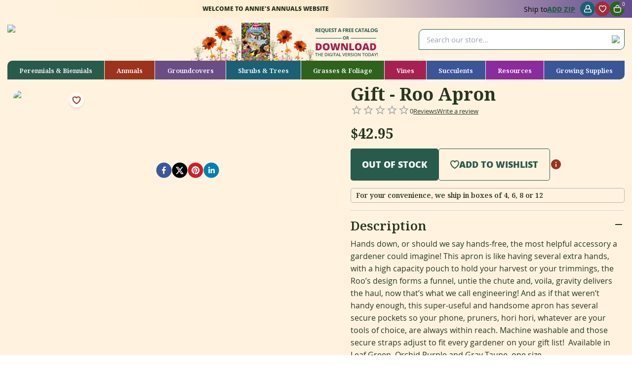

--- FILE ---
content_type: text/html; charset=utf-8
request_url: https://www.anniesannuals.com/gift-roo-apron-5822.html
body_size: 52896
content:
<!DOCTYPE html><html lang="en"><head><meta charSet="utf-8"/><meta name="viewport" content="width=device-width, initial-scale=1"/><link rel="preload" as="image" href="/assets/images/annies-header-digital-catalog-1.png"/><link rel="preload" as="image" href="/assets/images/wishlist.png"/><link rel="stylesheet" href="/_next/static/css/7f47b9549bf34fb2.css" data-precedence="next"/><link rel="stylesheet" href="/_next/static/css/e862eb6c0939465c.css" data-precedence="next"/><link rel="preload" as="script" fetchPriority="low" href="/_next/static/chunks/webpack-3819bacb6262d76f.js"/><script src="/_next/static/chunks/fd9d1056-35edf8f3c5231e02.js" async=""></script><script src="/_next/static/chunks/8069-0f268edeadf922e2.js" async=""></script><script src="/_next/static/chunks/main-app-9e4dd9c35e93757f.js" async=""></script><script src="/_next/static/chunks/1749-928dfa610e10557a.js" async=""></script><script src="/_next/static/chunks/7908-f452d5895353f9c9.js" async=""></script><script src="/_next/static/chunks/5250-78089a37eb5dfc3f.js" async=""></script><script src="/_next/static/chunks/2700-e34c429fe5d94e97.js" async=""></script><script src="/_next/static/chunks/1991-b57ecc793b56a0b1.js" async=""></script><script src="/_next/static/chunks/7957-c54157afba3f3a9e.js" async=""></script><script src="/_next/static/chunks/8831-9b2ec3939d86c2a5.js" async=""></script><script src="/_next/static/chunks/384-ce6edfac6143c642.js" async=""></script><script src="/_next/static/chunks/8441-beb8d5c5ebb4d714.js" async=""></script><script src="/_next/static/chunks/406-352b862a25239a9b.js" async=""></script><script src="/_next/static/chunks/3674-c044b07ca0074337.js" async=""></script><script src="/_next/static/chunks/app/page-6ace7a08e6715c0c.js" async=""></script><script src="/_next/static/chunks/138-bbec70e747774798.js" async=""></script><script src="/_next/static/chunks/1306-aada841cb2fb1470.js" async=""></script><script src="/_next/static/chunks/979-d63a181ff9db7a9d.js" async=""></script><script src="/_next/static/chunks/3613-ae701078fd35ae62.js" async=""></script><script src="/_next/static/chunks/3735-0c26115f2e333f22.js" async=""></script><script src="/_next/static/chunks/9173-dabc54d93b69cb7b.js" async=""></script><script src="/_next/static/chunks/app/layout-a96ce5588db63beb.js" async=""></script><script async="" src="https://apis.google.com/js/platform.js?onload=renderOptIn"></script><script src="/_next/static/chunks/1570-0d7244fe06174191.js" async=""></script><script src="/_next/static/chunks/9505-e24d53422d377be5.js" async=""></script><script src="/_next/static/chunks/5158-1356a8145211eade.js" async=""></script><script src="/_next/static/chunks/5767-98f48c1d82ba89bf.js" async=""></script><script src="/_next/static/chunks/8972-31e9cd71f8adc659.js" async=""></script><script src="/_next/static/chunks/9313-2e4543c0016075ae.js" async=""></script><script src="/_next/static/chunks/app/%5B...slug%5D/page-6c155238e8111fca.js" async=""></script><link rel="preload" href="https://www.googletagmanager.com/gtm.js?id=GTM-PHKRKXQ" as="script"/><meta name="twitter:site" content="https://www.anniesannuals.com/"/><meta name="generator" content="RedefineCommerce"/><link href="/assets/styles/skeleton.css" rel="preload stylesheet" as="style" type="text/css"/><link href="https://storage.anniesannuals.com//annies/1/store/5/css/5.css" rel="preload stylesheet" as="style" type="text/css"/><link href="https://storage.anniesannuals.com//annies/1/store/tailwin-css.css" rel="preload stylesheet" as="style" type="text/css"/><link as="style" type="text/css" rel="preload stylesheet" fetchPriority="high" href="https://fonts.googleapis.com/css2?family=Material+Symbols+Outlined:opsz,wght,FILL,GRAD@20..48,100..700,0..1,-50..200,24,400,0,0"/><link href="/assets/styles/main.css" rel="preload stylesheet" as="style" type="text/css"/><link href="https://storage.anniesannuals.com//annies/1/store/5/css/custom.css?0.8475281160055488" rel="preload stylesheet" as="style" type="text/css"/><link href="https://storage.anniesannuals.com//annies/1/store/5/css/5.css" rel="preload stylesheet" as="style" type="text/css" charSet="UTF-8"/><title>Gift - Roo Apron - Annies Annuals</title><meta name="description" content="Most helpful accessory a gardener could imagine! Machine washable and those secure straps adjust to fit every gardener on your gift list! Available in Leaf Green, Orchid Purple &amp; Gray Taupe."/><link rel="canonical" href="https://www.anniesannuals.com/gift-roo-apron-5822.html"/><link rel="alternate" hrefLang="en-US" href="https://www.anniesannuals.com/gift-roo-apron-5822.html"/><meta property="og:title" content="Gift - Roo Apron - Annies Annuals"/><meta property="og:description" content="Most helpful accessory a gardener could imagine! Machine washable and those secure straps adjust to fit every gardener on your gift list! Available in Leaf Green, Orchid Purple &amp; Gray Taupe."/><meta property="og:url" content="https://www.anniesannuals.com/gift-roo-apron-5822.html"/><meta property="og:site_name" content="Annies Annuals"/><meta property="og:locale" content="en"/><meta property="og:image" content="https://storage.anniesannuals.com//annies/1/seosocialimages/5822-_1.jpg"/><meta property="og:image:width" content="800"/><meta property="og:image:height" content="600"/><meta property="og:image" content="https://storage.anniesannuals.com//annies/1/seosocialimages/5822-_1.jpg"/><meta property="og:image:width" content="1800"/><meta property="og:image:height" content="1600"/><meta property="og:type" content="website"/><meta name="twitter:card" content="summary_large_image"/><meta name="twitter:title" content="Gift - Roo Apron - Annies Annuals"/><meta name="twitter:description" content="Most helpful accessory a gardener could imagine! Machine washable and those secure straps adjust to fit every gardener on your gift list! Available in Leaf Green, Orchid Purple &amp; Gray Taupe."/><meta name="twitter:image" content="https://storage.anniesannuals.com//annies/1/seosocialimages/5822-_1.jpg"/><meta name="twitter:image:width" content="800"/><meta name="twitter:image:height" content="600"/><meta name="twitter:image" content="https://storage.anniesannuals.com//annies/1/seosocialimages/5822-_1.jpg"/><meta name="twitter:image:width" content="1800"/><meta name="twitter:image:height" content="1600"/><link rel="icon" href="/favicon.ico" type="image/x-icon" sizes="16x16"/><link rel="stylesheet" href="https://fonts.googleapis.com/icon?family=Material+Icons|Material+Icons+Outlined|Material+Icons+Round|Material+Icons+Sharp|Material+Icons+Two+Tone"/><script async="">document.addEventListener("DOMContentLoaded", () => {const iconArr={keyboard_arrow_up:"keyboard_arrow_down",keyboard_arrow_down:"keyboard_arrow_up",remove_circle_outline:"add_circle_outline",add_circle_outline:"remove_circle_outline",add:"remove",remove:"add"},acc=document.querySelectorAll(".accordion-box");console.log(acc),acc.forEach((e,r)=>{e.querySelectorAll("li").forEach((e,r)=>{e.addEventListener("click",()=>{let r=e.querySelector(".pointer-class");if(r){r.innerHTML=iconArr[r.innerHTML];let o=e.querySelector(".ac-description");o&&(o.classList.contains("hidden")?o.classList.remove("hidden"):o.classList.add("hidden"))}})})}); const carousel=document.querySelectorAll(".carousel");carousel.forEach(t=>{let e=t.querySelector(".carousel-slider"),s=t.querySelector(".prev"),r=t.querySelector(".next"),l=t.querySelector(".carousel-status"),i=t.querySelector(".carousel-dots");if(e){let a=e.querySelectorAll(".carousel-slide"),n=t.clientWidth||1920,o=0,c=Object.keys(a).length,d,u=()=>{if(i){let t=i.querySelectorAll("li");t.forEach((t,e)=>{o===e?t.setAttribute("class","active"):t.removeAttribute("class")})}};if(i)for(let f=0;f<c;f++){let y=document.createElement("li");o===f&&y.setAttribute("class","active"),i.append(y),y.addEventListener("click",()=>{d=o,o=f,e.setAttribute("style",`transform: translateX(-${n}px)`),e.insertBefore(a[o],e.firstChild),setTimeout(()=>{l&&(l.innerHTML=`${o+1} of ${c}`),u(),e.setAttribute("style",`transform: translateX(-${n}px)`),e.style.transform="",e.classList.add("sliding-transition")},150),setTimeout(()=>{e.classList.remove("sliding-transition")},490)})}l&&(l.innerHTML=`${o+1} of ${c}`),s&&r&&(s.addEventListener("click",()=>{d=o,o=(o-1+c)%c,e.setAttribute("style",`transform: translateX(-${n}px)`),e.insertBefore(a[o],e.firstChild),setTimeout(()=>{l&&(l.innerHTML=`${o+1} of ${c}`),u(),e.setAttribute("style",`transform: translateX(-${n}px)`),e.style.transform="",e.classList.add("sliding-transition")},150),setTimeout(()=>{e.classList.remove("sliding-transition")},490)}),r.addEventListener("click",()=>{e.classList.add("sliding-transition"),d=o,o=(o+1)%c,e.style.transform=`translateX(-${n}px)`,l&&(l.innerHTML=`${o+1} of ${c}`),u(),setTimeout(()=>{e.appendChild(a[d]),e.classList.remove("sliding-transition"),e.style.transform=""},500)}))}});});</script><script>var _learnq = window._learnq || []</script><script async="" type="application/ld+json">{"@context":"https://schema.org","@type":"Organization","image":"https://storage.anniesannuals.com//annies/1/store/5/images/garden-education-2_638375408983920411.png","url":"https://www.anniesannuals.com/","sameAs":["https://www.facebook.com/anniesannuals/","https://twitter.com/AnniesAnnuals","https://www.instagram.com/anniesannuals","https://www.pinterest.com/anniesannuals/","https://www.anniesannuals.com/"],"logo":"https://storage.anniesannuals.com//annies/1/store/logo_5.png","name":"Annies Annuals & Perennials","description":"Specializing in rare and unusual annual and perennial plants, including cottage garden heirlooms and hard to find California native wildflowers.","email":"contact@anniesannuals.com","telephone":"+1-510-215-3301","address":{"@type":"PostalAddress","streetAddress":"740 Market Ave","addressLocality":"Richmond","addressRegion":"California","postalCode":"94801","addressCountry":"US"},"contactPoint":{"@type":"ContactPoint","telephone":"+1-510-215-3301","email":"contact@anniesannuals.com"}}</script><script src="/_next/static/chunks/polyfills-c67a75d1b6f99dc8.js" noModule=""></script></head><body><noscript><iframe src="https://www.googletagmanager.com/ns.html?id=GTM-PHKRKXQ" height="0" width="0" style="display:none;visibility:hidden"></iframe></noscript><noscript><img height='1' width='1' style={{ display: 'none' }} src={https://www.facebook.com/tr?id=721959182290425&ev=PageView&noscript=1} /></noscript><div class="w-full" id="header"><div class="lg:bg-gradient-to-l lg:from-90% lg:from-[#634B91] lg:via-[#FFEDD1] lg:to-[#FFF3E0] bg-transparent py-[3px] lg:relative lg:top-0 lg:right-0 absolute top-[25px] right-0 z-40"><div class="container mx-auto"><div class="flex items-center justify-end"><div class="w-full flex items-center justify-between"><div class="w-full lg:w-auto hidden lg:inline-block grow"><div class="font-extrabold xl:text-[12px] text-[10px] uppercase flex justify-center items-center"><p><span style="color: rgb(39, 55, 33); font-family: open_sansregular, sans-serif; font-size: 12px; font-style: normal; font-variant-ligatures: normal; font-variant-caps: normal; font-weight: 800; letter-spacing: normal; orphans: 2; text-align: start; text-indent: 0px; text-transform: uppercase; widows: 2; word-spacing: 0px; -webkit-text-stroke-width: 0px; white-space: normal; text-decoration-thickness: initial; text-decoration-style: initial; text-decoration-color: initial; display: inline !important; float: none;">Welcome to Annie&#39;s Annuals Website</span></p>
</div></div><div class="w-full lg:w-auto"><div class="flex items-center justify-end gap-[6px] sm:gap-[10px]"><div class="hidden text-[14px] sm:flex items-center mr-[10px] gap-[7px]"><div>Ship to</div><button class="inline-block font-extrabold text-primary uppercase underline">Add zip</button></div><div class=""><div class="flex relative"><div class="text-[#ffffff] flex items-center justify-center" title=""><span class="inline-flex items-center justify-center w-[30px] h-[30px] bg-[#1B6074] rounded-full"><img alt="login" loading="lazy" width="15" height="15" decoding="async" data-nimg="1" class="max-h-full mx-auto " style="color:transparent" src="/assets/images/account.svg"/></span></div></div></div><div class="flex relative"><div class="text-[#ffffff] flex items-center justify-center" title=""><span class="inline-flex items-center justify-center w-[30px] h-[30px] bg-[#9F2D3C] rounded-full"><img alt="wishlist" loading="lazy" width="15" height="15" decoding="async" data-nimg="1" class="max-h-full mx-auto" style="color:transparent" src="/assets/images/wishlist.svg"/></span></div></div><div class="flow-root relative"><button class="text-[#ffffff] group flex items-center relative"><span class="inline-flex items-center justify-center w-[30px] h-[30px] bg-[#2E631D] rounded-full"><img alt="cart" loading="lazy" width="15" height="15" decoding="async" data-nimg="1" class="max-h-full mx-auto" style="color:transparent" src="/assets/images/cart.svg"/></span><div class="text-[10px] bg-[#694D84] w-[18px] h-[18px] rounded-full leading-[18px] text-center" style="top:-3px;right:-7px;position:absolute">0</div></button></div></div></div></div></div></div></div><header class="relative"><nav aria-label="top w-full"><div class="bg-[#FFF3E0]"><div class="container mx-auto"><div class="flex justify-between relative left-0 top-[31px] lg:top-[0px] pb-[40px] lg:pb-[0px] "><div class="w-[120px] mx-auto lg:mx-0 lg:flex lg:items-center lg:w-[25%] relative z-10"><a class="max-w-[310px] w-full lg:inline-block block lg:mt-[-40px] mt-[-25px]" target="_self" title="Annie`s Annuals and Perennials" href="/"><div class="brand-logo w-full"><img alt="annies" loading="lazy" width="195" height="90" decoding="async" data-nimg="1" class="max-h-full" style="color:transparent" srcSet="/_next/image?url=https%3A%2F%2Fstorage.anniesannuals.com%2F%2Fannies%2F1%2Fstore%2Flogo_5.png&amp;w=256&amp;q=75 1x, /_next/image?url=https%3A%2F%2Fstorage.anniesannuals.com%2F%2Fannies%2F1%2Fstore%2Flogo_5.png&amp;w=640&amp;q=75 2x" src="/_next/image?url=https%3A%2F%2Fstorage.anniesannuals.com%2F%2Fannies%2F1%2Fstore%2Flogo_5.png&amp;w=640&amp;q=75"/></div></a></div><div class="hidden lg:flex lg:items-end lg:w-1/3"><div class="mt-[8px]"><a target="_self" title="" href="/order-free-catalog.html"><img src="/assets/images/annies-header-digital-catalog-1.png" alt="catalog_logo" height="79" width="393"/></a></div></div><div class="w-full lg:w-1/3 hidden lg:flex items-center justify-end" itemScope="" itemType="https://schema.org/WebSite"><meta itemProp="url" content="https://www.anniesannuals.com/"/><form class="w-full" itemProp="potentialAction" itemScope="" itemType="https://schema.org/SearchAction"><meta itemProp="target" content="https://www.anniesannuals.com/search/result?q={search_term_string}"/><div class="w-full relative"><div class="border border-[#295B4C] rounded-tl-sm rounded-br-sm pt-[9px] pb-[9px] pl-[15px] pr-[30px] relative bg-[#ffffff]"><input itemProp="query-input" autoComplete="off" class="bg-opacity-20 outline-none w-full border-0 focus:ring-0 text-[15px] text-[#273721] bg-[#ffffff]" id="txtSearchDesktop" maxLength="255" min="1" placeholder="Search our store…" type="text" name="search_term_string" value=""/><button type="button" class="flex items-center justify-center"><span class="w-[17px] h-[17px] inline-block absolute right-[8px] top-1/2 -translate-y-1/2"><img alt="search" loading="lazy" width="17" height="17" decoding="async" data-nimg="1" class="max-h-full mx-auto" style="color:transparent" srcSet="/_next/image?url=%2Fassets%2Fimages%2Ficon-header-search.png&amp;w=32&amp;q=75 1x, /_next/image?url=%2Fassets%2Fimages%2Ficon-header-search.png&amp;w=48&amp;q=75 2x" src="/_next/image?url=%2Fassets%2Fimages%2Ficon-header-search.png&amp;w=48&amp;q=75"/></span></button></div></div></form></div></div></div></div><div class="bg-[#FFF3E0]"><div class="container mx-auto"><div class="h-full hidden lg:block"><div class="h-full grid grid-flow-col justify-items-stretch header-nav gap-[1px]"><div class="relative bg-[#295B4C]
               rounded-tl-sm 
                
               text-white hover:bg-opacity-80 focus:bg-opacity-80"><a class="relative text-[12px] xl:text-[14px] flex justify-center items-center font-semibold pt-[11px] pb-[8px] px-[5px] xl:px-[10px] font-sub primary-link hover:primary-link-hover" target="_self" title="" href="/perennials-biennials.html">Perennials &amp; Biennials</a></div><div class="relative bg-[#9C331C]
               
                
               text-white hover:bg-opacity-80 focus:bg-opacity-80"><a class="relative text-[12px] xl:text-[14px] flex justify-center items-center font-semibold pt-[11px] pb-[8px] px-[5px] xl:px-[10px] font-sub primary-link hover:primary-link-hover" target="_self" title="" href="/annual.html">Annuals</a></div><div class="relative bg-[#694D84]
               
                
               text-white hover:bg-opacity-80 focus:bg-opacity-80"><a class="relative text-[12px] xl:text-[14px] flex justify-center items-center font-semibold pt-[11px] pb-[8px] px-[5px] xl:px-[10px] font-sub primary-link hover:primary-link-hover" target="_self" title="" href="/groundcovers.html">Groundcovers</a></div><div class="relative bg-[#1B6074]
               
                
               text-white hover:bg-opacity-80 focus:bg-opacity-80"><a class="relative text-[12px] xl:text-[14px] flex justify-center items-center font-semibold pt-[11px] pb-[8px] px-[5px] xl:px-[10px] font-sub primary-link hover:primary-link-hover" target="_self" title="" href="/shrubs-trees.html">Shrubs &amp; Trees</a></div><div class="relative bg-[#2E631D]
               
                
               text-white hover:bg-opacity-80 focus:bg-opacity-80"><a class="relative text-[12px] xl:text-[14px] flex justify-center items-center font-semibold pt-[11px] pb-[8px] px-[5px] xl:px-[10px] font-sub primary-link hover:primary-link-hover" target="_self" title="" href="/grasses-and-foliage.html">Grasses &amp; Foliage</a></div><div class="relative bg-[#A62152]
               
                
               text-white hover:bg-opacity-80 focus:bg-opacity-80"><a class="relative text-[12px] xl:text-[14px] flex justify-center items-center font-semibold pt-[11px] pb-[8px] px-[5px] xl:px-[10px] font-sub primary-link hover:primary-link-hover" target="_self" title="" href="/vines.html">Vines</a></div><div class="relative bg-[#3B5697]
               
                
               text-white hover:bg-opacity-80 focus:bg-opacity-80"><a class="relative text-[12px] xl:text-[14px] flex justify-center items-center font-semibold pt-[11px] pb-[8px] px-[5px] xl:px-[10px] font-sub primary-link hover:primary-link-hover" target="_self" title="" href="/succulents.html">Succulents</a></div><div class="relative bg-[#8A2C9B]
               
                
               text-white hover:bg-opacity-80 focus:bg-opacity-80"><a class="relative text-[12px] xl:text-[14px] flex justify-center items-center font-semibold pt-[11px] pb-[8px] px-[5px] xl:px-[10px] font-sub primary-link hover:primary-link-hover" target="_self" title="" href="/resources.html">Resources</a></div><div class="relative bg-[#3B5697]
               
                rounded-br-sm 
               text-white hover:bg-opacity-80 focus:bg-opacity-80"><a class="relative text-[12px] xl:text-[14px] flex justify-center items-center font-semibold pt-[11px] pb-[8px] px-[5px] xl:px-[10px] font-sub primary-link hover:primary-link-hover" target="_self" title="" href="/gifts-supplies.html">Growing Supplies</a></div></div></div></div></div></nav></header></div><div style="min-height:450px"><section class="bg-tertiary"><div class="container mx-auto" itemType="https://schema.org/Product" itemScope=""><div class="text-2xl-text font-bold font-sub block lg:hidden pb-[10px]">Gift - Roo Apron </div><div class="text-extra-small-text mb-[15px] flex flex-wrap items-center gap-[8px] blobk lg:hidden"><div class="flex flex-wrap items-center gap-[8px]"><div class=""><span class="material-icons-outlined text-dark-gray text-sm tracking-normal cursor-pointer">star_border</span><span class="material-icons-outlined text-dark-gray text-sm tracking-normal cursor-pointer">star_border</span><span class="material-icons-outlined text-dark-gray text-sm tracking-normal cursor-pointer">star_border</span><span class="material-icons-outlined text-dark-gray text-sm tracking-normal cursor-pointer">star_border</span><span class="material-icons-outlined text-dark-gray text-sm tracking-normal cursor-pointer">star_border</span></div><div>0<!-- --> </div><div class=""><div class="underline"> Reviews</div></div></div><div class=""><div class="underline" title="">Write a review</div></div></div><div class="pt-[10px] pb-[30px]"><link itemProp="image" href="/annies/1/attributeimages/5822-_1.jpg"/><div itemProp="offers" itemType="https://schema.org/Offer" itemScope=""><link itemProp="url" href="/"/><meta itemProp="availability" content="https://schema.org/OutOfStock"/><meta itemProp="price" content="42.95"/><meta itemProp="priceCurrency" content="USD"/></div><div class="grid grid-cols-12 gap-y-[20px]"><div class="col-span-12 lg:col-span-6"><div class="grid grid-cols-12 gap-[10px] sticky top-[10px]"><div class="col-span-12 md:col-span-2 order-2 md:order-1 sub-img-slider hidden md:block lg:block" id="img-scrollbar" style="overflow-y:scroll;height:750px;scrollbar-width:none"><div class="md:mb-[10px] last:mb-0  md:auto"><div class="relative rounded-tl-default rounded-br-default overflow-hidden mb-[20px] mr-[20px] md:mr-0 last:mb-0 border-[2px] border-transparent "><div class="rounded-tl-default rounded-br-default overflow-hidden sub-img-item border-[10px] border-transparent"><img alt="Gift - Roo Apron -5822 " loading="lazy" width="100" height="115" decoding="async" data-nimg="1" class="md:max-h-full rounded-tl-default rounded-br-default overflow-hidden" style="color:transparent" srcSet="/_next/image?url=https%3A%2F%2Fstorage.anniesannuals.com%2F%2Fannies%2F1%2Fattributeimages%2F5822-_1.jpg&amp;w=128&amp;q=50 1x, /_next/image?url=https%3A%2F%2Fstorage.anniesannuals.com%2F%2Fannies%2F1%2Fattributeimages%2F5822-_1.jpg&amp;w=256&amp;q=50 2x" src="/_next/image?url=https%3A%2F%2Fstorage.anniesannuals.com%2F%2Fannies%2F1%2Fattributeimages%2F5822-_1.jpg&amp;w=256&amp;q=50"/></div></div></div></div><div class="col-span-12 md:col-span-2 order-2 md:order-1 sub-img-slider flex md:hidden"><div class="carousel mx-[-15px] z-4"><ul class="flex featured-slider"><li class="feature-slide featured-item box-color-main" style="padding:0 10px"><div class="md:mb-[10px] last:mb-0 w-[188px] md:auto"><div class="relative rounded-tl-default rounded-br-default overflow-hidden mb-[20px] md:mr-0 last:mb-0 border-[2px] border-transparent "><div class="rounded-tl-default rounded-br-default overflow-hidden sub-img-item border-[10px] border-transparent"><img alt="Gift - Roo Apron -5822 " loading="lazy" width="164" height="189" decoding="async" data-nimg="1" class="md:max-h-full rounded-tl-default rounded-br-default overflow-hidden" style="color:transparent" srcSet="/_next/image?url=https%3A%2F%2Fstorage.anniesannuals.com%2F%2Fannies%2F1%2Fattributeimages%2F5822-_1.jpg&amp;w=256&amp;q=75 1x, /_next/image?url=https%3A%2F%2Fstorage.anniesannuals.com%2F%2Fannies%2F1%2Fattributeimages%2F5822-_1.jpg&amp;w=384&amp;q=75 2x" src="/_next/image?url=https%3A%2F%2Fstorage.anniesannuals.com%2F%2Fannies%2F1%2Fattributeimages%2F5822-_1.jpg&amp;w=384&amp;q=75"/></div></div></div></li></ul></div></div><div class="col-span-12 md:col-span-10 order-1 md:order-2 main-image-outer "><div class="relative main-image px-[2px]"><iframe src="" class="w-full aspect-video" allow="autoplay" allowFullScreen="" style="pointer-events:none"></iframe><div class="absolute left-4 top-4 cursor-pointer h-10 w-10 rounded-full"><div><img src="/assets/images/wishlist.png" alt="Wishlist Not Selected" title="Wishlist Not Selected"/></div></div></div><div class="mt-2"><div class="flex items-center justify-center col-span-12 gap-2"><button aria-label="facebook" style="background-color:transparent;border:none;padding:0;font:inherit;color:inherit;cursor:pointer;outline:none"><svg viewBox="0 0 64 64" width="32" height="32"><circle cx="32" cy="32" r="31" fill="#3b5998"></circle><path d="M34.1,47V33.3h4.6l0.7-5.3h-5.3v-3.4c0-1.5,0.4-2.6,2.6-2.6l2.8,0v-4.8c-0.5-0.1-2.2-0.2-4.1-0.2 c-4.1,0-6.9,2.5-6.9,7V28H24v5.3h4.6V47H34.1z" fill="white"></path></svg></button><button aria-label="twitter" style="background-color:transparent;border:none;padding:0;font:inherit;color:inherit;cursor:pointer;outline:none"><svg viewBox="0 0 64 64" width="32" height="32"><circle cx="32" cy="32" r="31" fill="#000000"></circle><path d="M 41.116 18.375 h 4.962 l -10.8405 12.39 l 12.753 16.86 H 38.005 l -7.821 -10.2255 L 21.235 47.625 H 16.27 l 11.595 -13.2525 L 15.631 18.375 H 25.87 l 7.0695 9.3465 z m -1.7415 26.28 h 2.7495 L 24.376 21.189 H 21.4255 z" fill="white"></path></svg></button><button aria-label="pinterest" style="background-color:transparent;border:none;padding:0;font:inherit;color:inherit;cursor:pointer;outline:none"><svg viewBox="0 0 64 64" width="32" height="32"><circle cx="32" cy="32" r="31" fill="#cb2128"></circle><path d="M32,16c-8.8,0-16,7.2-16,16c0,6.6,3.9,12.2,9.6,14.7c0-1.1,0-2.5,0.3-3.7 c0.3-1.3,2.1-8.7,2.1-8.7s-0.5-1-0.5-2.5c0-2.4,1.4-4.1,3.1-4.1c1.5,0,2.2,1.1,2.2,2.4c0,1.5-0.9,3.7-1.4,5.7 c-0.4,1.7,0.9,3.1,2.5,3.1c3,0,5.1-3.9,5.1-8.5c0-3.5-2.4-6.1-6.7-6.1c-4.9,0-7.9,3.6-7.9,7.7c0,1.4,0.4,2.4,1.1,3.1 c0.3,0.3,0.3,0.5,0.2,0.9c-0.1,0.3-0.3,1-0.3,1.3c-0.1,0.4-0.4,0.6-0.8,0.4c-2.2-0.9-3.3-3.4-3.3-6.1c0-4.5,3.8-10,11.4-10 c6.1,0,10.1,4.4,10.1,9.2c0,6.3-3.5,11-8.6,11c-1.7,0-3.4-0.9-3.9-2c0,0-0.9,3.7-1.1,4.4c-0.3,1.2-1,2.5-1.6,3.4 c1.4,0.4,3,0.7,4.5,0.7c8.8,0,16-7.2,16-16C48,23.2,40.8,16,32,16z" fill="white"></path></svg></button><button aria-label="linkedin" style="background-color:transparent;border:none;padding:0;font:inherit;color:inherit;cursor:pointer;outline:none"><svg viewBox="0 0 64 64" width="32" height="32"><circle cx="32" cy="32" r="31" fill="#007fb1"></circle><path d="M20.4,44h5.4V26.6h-5.4V44z M23.1,18c-1.7,0-3.1,1.4-3.1,3.1c0,1.7,1.4,3.1,3.1,3.1 c1.7,0,3.1-1.4,3.1-3.1C26.2,19.4,24.8,18,23.1,18z M39.5,26.2c-2.6,0-4.4,1.4-5.1,2.8h-0.1v-2.4h-5.2V44h5.4v-8.6 c0-2.3,0.4-4.5,3.2-4.5c2.8,0,2.8,2.6,2.8,4.6V44H46v-9.5C46,29.8,45,26.2,39.5,26.2z" fill="white"></path></svg></button></div></div></div></div></div><div class="col-span-12 lg:col-span-6"><div class="pl-0 lg:pl-[70px]"><meta itemProp="name" content="Gift - Roo Apron "/><h1 class="text-2xl-text font-bold font-sub hidden lg:block">Gift - Roo Apron</h1><div class="text-extra-small-text mb-[15px]  flex-wrap items-center gap-[8px] hidden lg:flex"><div class="flex flex-wrap items-center gap-[8px]"><div class=""><span class="material-icons-outlined text-dark-gray text-sm tracking-normal cursor-pointer">star_border</span><span class="material-icons-outlined text-dark-gray text-sm tracking-normal cursor-pointer">star_border</span><span class="material-icons-outlined text-dark-gray text-sm tracking-normal cursor-pointer">star_border</span><span class="material-icons-outlined text-dark-gray text-sm tracking-normal cursor-pointer">star_border</span><span class="material-icons-outlined text-dark-gray text-sm tracking-normal cursor-pointer">star_border</span></div><div>0<!-- --> </div><div class=""><div class="underline"> Reviews</div></div></div><div class=""><div class="underline" title="">Write a review</div></div></div><div class="flex flex-row items-center gap-2"><div class="text-large-text font-bold mb-[15px]">$<!-- -->42.95</div></div><div class="flex flex-wrap mb-[15px] gap-[10px] align-middle"><button type="button" disabled="" class=" inline-block btn-md text-[14px] bg-primary text-white font-extrabold uppercase rounded-xs px-[30px] py-[15px]">Out of Stock</button><button class="inline-flex  btn-md gap-[9px] text-[14px] rounded-xs border border-primary text-primary font-extrabold uppercase px-[16px] py-[15px] items-center"><svg xmlns="http://www.w3.org/2000/svg" width="17.971" height="16.641" viewBox="0 0 17.971 16.641"><path id="Path_49012" data-name="Path 49012" d="M18.971,7.743a4.079,4.079,0,0,0-4.16-3.993,4.167,4.167,0,0,0-3.826,2.425A4.167,4.167,0,0,0,7.159,3.75,4.079,4.079,0,0,0,3,7.743c0,6.406,7.986,10.647,7.986,10.647S18.971,14.149,18.971,7.743Z" transform="translate(-2 -2.75)" fill="none" stroke="#295b4c" stroke-linecap="round" stroke-linejoin="round" stroke-width="2"></path></svg><span class=""> <!-- -->Add to wishlist</span></button><div class="relative inline-flex mt-[20px]"><span class="material-icons text-[#9C331C]">info</span></div></div><div class="w-full pb-[15px]"><div class="w-full"><div class="w-full border border-[#B3B3B3] rounded-[5px]"><div class="text-small-text font-sub"><div class="py-[5px] px-[10px] font-semibold">For your convenience, we ship in boxes of 4, 6, 8 or 12</div></div></div></div></div><div class="text-title-text font-sub font-semibold flex items-center justify-between mb-[10px] pt-[15px] border-t border-gray-border cursor-pointer"><div>Description</div><div class=""><span class="material-icons-outlined">remove</span></div></div><meta itemProp="description" content="&lt;p&gt;Hands down, or should we say hands-free, the most helpful accessory a gardener could imagine! This apron is like having several extra hands, with a high capacity pouch to hold your harvest or your trimmings, the Roo&amp;rsquo;s design forms a funnel, untie the chute and, voila, gravity delivers the haul, now that&amp;rsquo;s what we call engineering! And as if that weren&amp;rsquo;t handy enough, this super-useful and handsome apron has several secure pockets so your phone, pruners, hori hori, whatever are your tools of choice, are always within reach. Machine washable and those secure straps adjust to fit every gardener on your gift list!&amp;nbsp; Available in Leaf Green, Orchid Purple and Gray Taupe, one size.&lt;/p&gt;
"/><div class="text-default-text" style="line-height:1.6"><p>Hands down, or should we say hands-free, the most helpful accessory a gardener could imagine! This apron is like having several extra hands, with a high capacity pouch to hold your harvest or your trimmings, the Roo&rsquo;s design forms a funnel, untie the chute and, voila, gravity delivers the haul, now that&rsquo;s what we call engineering! And as if that weren&rsquo;t handy enough, this super-useful and handsome apron has several secure pockets so your phone, pruners, hori hori, whatever are your tools of choice, are always within reach. Machine washable and those secure straps adjust to fit every gardener on your gift list!&nbsp; Available in Leaf Green, Orchid Purple and Gray Taupe, one size.</p>
</div><div class="text-title-text font-sub font-semibold flex items-center justify-between mb-[10px] pt-[15px] border-t border-gray-border cursor-pointer"><div>Information</div><div class=""><span class="material-icons-outlined">remove</span></div></div><div class="" x-show="open"><div class="bg-primary text-white text-default-text font-semibold p-[30px] lg:rounded-tl-xl lg:rounded-br-xl mb-[15px] mx-[-15px] lg:mx-0"><div class="flex flex-wrap mx-[-15px] mb-[20px] last:mb-0"><div class="w-1/3 px-[15px] font-semibold font-sub">Item ID</div><div class="w-2/3 px-[15px]">5822</div></div></div></div><div class="text-title-text font-sub font-semibold flex items-center justify-between mb-[10px] pt-[15px] border-t border-gray-border cursor-pointer"><div>Our Guarantee</div><div class=""><span class="material-icons-outlined">remove</span></div></div><div class="text-default-text pb-[15px]"><div class="text-default-text pb-[15px]">Our priority is to deliver outstanding customer service, and we are committed to ensuring your satisfaction! <strong> If your plants arrive damaged or fail to thrive within 30 days of receipt, we will gladly issue a store credit or refund for the original purchase price of the plants.</strong><br>
<br>
<a href="/our-guarantee.html"><strong>Read More</strong></a>
</div></div><div id="ReviewSection" class="text-title-text font-sub font-semibold flex items-center justify-between mb-[10px] pt-[15px] border-t border-gray-border cursor-pointer"><div>Review</div><div class=""><span class="material-icons-outlined">remove</span></div></div> <div class="mb-[30px] text-default-text"><div class=""><div class="flex flex-wrap items-center mx-[-15px] mb-[15px]"><div class="w-1/2 px-[15px]"><div class="flex flex-wrap items-end mb-[10px]"><div class="font-sub font-bold text-2xl-text">0</div><div class="text-normal-text font-semibold ml-[10px]">Out Of 5</div></div><span class="material-icons-outlined text-dark-gray text-[26px] tracking-normal cursor-pointer">star_border</span><span class="material-icons-outlined text-dark-gray text-[26px] tracking-normal cursor-pointer">star_border</span><span class="material-icons-outlined text-dark-gray text-[26px] tracking-normal cursor-pointer">star_border</span><span class="material-icons-outlined text-dark-gray text-[26px] tracking-normal cursor-pointer">star_border</span><span class="material-icons-outlined text-dark-gray text-[26px] tracking-normal cursor-pointer">star_border</span></div><div class="w-1/2 px-[15px] text-right"><div class="btn btn-sm btn-primary uppercase !font-body !rounded-xs whitespace-nowrap" title=""><span class="material-icons-outlined align-middle">drive_file_rename_outline</span><span class="text-[12px]">Write a review</span></div></div></div></div></div></div></div></div></div></div></section><section class="relative pt-[30px] pb-[30px] bg-[#FCEEFF]" style="background-size:cover;background-image:url(assets/images/digital-catalog-floral.png);background-position:top center;background-repeat:no-repeat"><div class="container mx-auto relative"><div class="flex flex-wrap justify-between items-center pb-[15px]"><div class="font-sub font-bold pb-[15px] text-[18px] sm:text-[24px] lg:text-[36px] text-anchor"><h5> <!-- -->You Might Also Like</h5></div></div><div class="carousel mx-[-15px] z-4"><div class="absolute top-1/2 -translate-y-1/2 left-4 z-20 flex items-center"><button><div class="overflow-hidden rounded-tl-sm rounded-br-sm leading-none absolute top-1/2 -translate-y-1/2 z-20 cursor-pointer h-[40px] w-[40px] md:h-[60px] md:w-[60px] bg-[#694D84] bg-opacity-80 hover:bg-opacity-100 slick-arrow block" style="left:-16px"><span class="material-icons-outlined flex justify-center items-center w-full h-full text-[#ffffff]">arrow_back_ios</span></div></button></div><ul class="carousel-slider featured-slider"><li class="carousel-slider-slide featured-item box-color-main" style="padding:0 15px"><div class="relative overflow-hidden rounded-tl-lg rounded-br-lg h-full max-w-[370px] "><div class="absolute left-4 top-4 cursor-pointer h-10 w-10 rounded-full" style="z-index:1"><div><img src="/assets/images/wishlist.png" alt="Wishlist Not Selected" title="Wishlist Not Selected"/></div></div><a target="_self" title="" href="/anagallis-monellii-blue-pimpernel.html"><img alt="Anagallis monellii" loading="lazy" width="336" height="387" decoding="async" data-nimg="1" class="group hover:scale-125 transition-all duration-700 group object-cover w-full" style="color:transparent" srcSet="/_next/image?url=https%3A%2F%2Fstorage.anniesannuals.com%2F%2Fannies%2F1%2Fattributeimages%2F42-_1.jpg&amp;w=384&amp;q=75 1x, /_next/image?url=https%3A%2F%2Fstorage.anniesannuals.com%2F%2Fannies%2F1%2Fattributeimages%2F42-_1.jpg&amp;w=750&amp;q=75 2x" src="/_next/image?url=https%3A%2F%2Fstorage.anniesannuals.com%2F%2Fannies%2F1%2Fattributeimages%2F42-_1.jpg&amp;w=750&amp;q=75"/></a><div class="absolute p-[15px] box-color bg-opacity-80 group-hover:bg-opacity-100 inset-x-0 bottom-0 transition-all duration-700 w-full  bg-[#9F2D3C]"><div class="flex truncate text-white"><a target="_self" title="" href="/anagallis-monellii-blue-pimpernel.html"><h5 class="text-normal-text text-white font-semibold font-sub w-full overflow-hidden my-1">Anagallis monellii</h5><div class="text-small-text text-white w-full font-bold mb-[5px] leading-none" style="height:14px"></div><div class="text-small-text text-white mb-[5px] w-full leading-none" style="height:14px">Blue Pimpernell</div></a></div><div class="mb-1"><div class="flex flex-wrap w-full items-center text-sm tracking-normal"><div class="mr-[10px] flex gap-1"> <span class="material-icons-outlined text-dark-gray text-sm tracking-normal cursor-pointer">star_border</span><span class="material-icons-outlined text-dark-gray text-sm tracking-normal cursor-pointer">star_border</span><span class="material-icons-outlined text-dark-gray text-sm tracking-normal cursor-pointer">star_border</span><span class="material-icons-outlined text-dark-gray text-sm tracking-normal cursor-pointer">star_border</span><span class="material-icons-outlined text-dark-gray text-sm tracking-normal cursor-pointer">star_border</span></div><div class=""><a class="text-white text-small-text" target="_self" title="" href="/anagallis-monellii-blue-pimpernel.html">0<!-- --> <!-- -->Review</a></div></div></div><div class="text-default-text text-white font-bold">$<!-- -->8.95</div></div><div class="lg:absolute relative bottom-[13px] right-[9px] "><a href="/anagallis-monellii-blue-pimpernel.html" class="h-[30px] w-auto px-[10px] flex justify-center items-center text-white bg-[#000000] bg-opacity-20 group-hover:bg-opacity-100 rounded-full text-default-text"><span class="">Add to Cart</span></a></div></div></li><li class="carousel-slider-slide featured-item box-color-main" style="padding:0 15px"><div class="relative overflow-hidden rounded-tl-lg rounded-br-lg h-full max-w-[370px] "><div class="absolute left-4 top-4 cursor-pointer h-10 w-10 rounded-full" style="z-index:1"><div><img src="/assets/images/wishlist.png" alt="Wishlist Not Selected" title="Wishlist Not Selected"/></div></div><a target="_self" title="" href="/ageratum-houstonianum-blue-horizon.html"><img alt="Ageratum houstonianum" loading="lazy" width="336" height="387" decoding="async" data-nimg="1" class="group hover:scale-125 transition-all duration-700 group object-cover w-full" style="color:transparent" srcSet="/_next/image?url=https%3A%2F%2Fstorage.anniesannuals.com%2F%2Fannies%2F1%2Fattributeimages%2F20-_1.jpg&amp;w=384&amp;q=75 1x, /_next/image?url=https%3A%2F%2Fstorage.anniesannuals.com%2F%2Fannies%2F1%2Fattributeimages%2F20-_1.jpg&amp;w=750&amp;q=75 2x" src="/_next/image?url=https%3A%2F%2Fstorage.anniesannuals.com%2F%2Fannies%2F1%2Fattributeimages%2F20-_1.jpg&amp;w=750&amp;q=75"/></a><div class="absolute p-[15px] box-color bg-opacity-80 group-hover:bg-opacity-100 inset-x-0 bottom-0 transition-all duration-700 w-full  bg-[#A8007B]"><div class="flex truncate text-white"><a target="_self" title="" href="/ageratum-houstonianum-blue-horizon.html"><h5 class="text-normal-text text-white font-semibold font-sub w-full overflow-hidden my-1">Ageratum houstonianum</h5><div class="text-small-text text-white w-full font-bold mb-[5px] leading-none" style="height:14px">Blue Horizon</div><div class="text-small-text text-white mb-[5px] w-full leading-none" style="height:14px">Flossflower</div></a></div><div class="mb-1"><div class="flex flex-wrap w-full items-center text-sm tracking-normal"><div class="mr-[10px] flex gap-1"> <span class="material-icons-outlined text-dark-gray text-sm tracking-normal cursor-pointer">star_border</span><span class="material-icons-outlined text-dark-gray text-sm tracking-normal cursor-pointer">star_border</span><span class="material-icons-outlined text-dark-gray text-sm tracking-normal cursor-pointer">star_border</span><span class="material-icons-outlined text-dark-gray text-sm tracking-normal cursor-pointer">star_border</span><span class="material-icons-outlined text-dark-gray text-sm tracking-normal cursor-pointer">star_border</span></div><div class=""><a class="text-white text-small-text" target="_self" title="" href="/ageratum-houstonianum-blue-horizon.html">0<!-- --> <!-- -->Review</a></div></div></div><div class="text-default-text text-white font-bold">$<!-- -->10.95</div></div><div class="lg:absolute relative bottom-[13px] right-[9px] "><a href="/ageratum-houstonianum-blue-horizon.html" class="h-[30px] w-auto px-[10px] flex justify-center items-center text-white bg-[#000000] bg-opacity-20 group-hover:bg-opacity-100 rounded-full text-default-text"><span class="">Add to Cart</span></a></div></div></li><li class="carousel-slider-slide featured-item box-color-main" style="padding:0 15px"><div class="relative overflow-hidden rounded-tl-lg rounded-br-lg h-full max-w-[370px] "><div class="absolute left-4 top-4 cursor-pointer h-10 w-10 rounded-full" style="z-index:1"><div><img src="/assets/images/wishlist.png" alt="Wishlist Not Selected" title="Wishlist Not Selected"/></div></div><a target="_self" title="" href="/agrostemma-milas.html"><img alt="Agrostemma" loading="lazy" width="336" height="387" decoding="async" data-nimg="1" class="group hover:scale-125 transition-all duration-700 group object-cover w-full" style="color:transparent" srcSet="/_next/image?url=https%3A%2F%2Fstorage.anniesannuals.com%2F%2Fannies%2F1%2Fattributeimages%2F24-_1.jpg&amp;w=384&amp;q=75 1x, /_next/image?url=https%3A%2F%2Fstorage.anniesannuals.com%2F%2Fannies%2F1%2Fattributeimages%2F24-_1.jpg&amp;w=750&amp;q=75 2x" src="/_next/image?url=https%3A%2F%2Fstorage.anniesannuals.com%2F%2Fannies%2F1%2Fattributeimages%2F24-_1.jpg&amp;w=750&amp;q=75"/></a><div class="absolute p-[15px] box-color bg-opacity-80 group-hover:bg-opacity-100 inset-x-0 bottom-0 transition-all duration-700 w-full  bg-default"><div class="flex truncate text-white"><a target="_self" title="" href="/agrostemma-milas.html"><h5 class="text-normal-text text-white font-semibold font-sub w-full overflow-hidden my-1">Agrostemma</h5><div class="text-small-text text-white w-full font-bold mb-[5px] leading-none" style="height:14px">Milas</div><div class="text-small-text text-white mb-[5px] w-full leading-none" style="height:14px">Corncockle</div></a></div><div class="mb-1"><div class="flex flex-wrap w-full items-center text-sm tracking-normal"><div class="mr-[10px] flex gap-1"> <span class="material-icons-outlined text-[#FFC607] text-sm tracking-normal cursor-pointer">star</span><span class="material-icons-outlined text-[#FFC607] text-sm tracking-normal cursor-pointer">star</span><span class="material-icons-outlined text-[#FFC607] text-sm tracking-normal cursor-pointer">star</span><span class="material-icons-outlined text-[#FFC607] text-sm tracking-normal cursor-pointer">star</span><span class="material-icons-outlined text-[#FFC607] text-sm tracking-normal cursor-pointer">star</span></div><div class=""><a class="text-white text-small-text" target="_self" title="" href="/agrostemma-milas.html">1<!-- --> <!-- -->Review</a></div></div></div><div class="text-default-text text-white font-bold">$<!-- -->7.95</div></div><div class="lg:absolute relative bottom-[13px] right-[9px] "><a href="/agrostemma-milas.html" class="h-[30px] w-auto px-[10px] flex justify-center items-center text-white bg-[#000000] bg-opacity-20 group-hover:bg-opacity-100 rounded-full text-default-text"><span class="">Add to Cart</span></a></div></div></li><li class="carousel-slider-slide featured-item box-color-main" style="padding:0 15px"><div class="relative overflow-hidden rounded-tl-lg rounded-br-lg h-full max-w-[370px] "><div class="absolute left-4 top-4 cursor-pointer h-10 w-10 rounded-full" style="z-index:1"><div><img src="/assets/images/wishlist.png" alt="Wishlist Not Selected" title="Wishlist Not Selected"/></div></div><a target="_self" title="" href="/agrostemma-ocean-pearls.html"><img alt="Agrostemma" loading="lazy" width="336" height="387" decoding="async" data-nimg="1" class="group hover:scale-125 transition-all duration-700 group object-cover w-full" style="color:transparent" srcSet="/_next/image?url=https%3A%2F%2Fstorage.anniesannuals.com%2F%2Fannies%2F1%2Fattributeimages%2F25-_1.jpg&amp;w=384&amp;q=75 1x, /_next/image?url=https%3A%2F%2Fstorage.anniesannuals.com%2F%2Fannies%2F1%2Fattributeimages%2F25-_1.jpg&amp;w=750&amp;q=75 2x" src="/_next/image?url=https%3A%2F%2Fstorage.anniesannuals.com%2F%2Fannies%2F1%2Fattributeimages%2F25-_1.jpg&amp;w=750&amp;q=75"/></a><div class="absolute p-[15px] box-color bg-opacity-80 group-hover:bg-opacity-100 inset-x-0 bottom-0 transition-all duration-700 w-full  bg-secondary"><div class="flex truncate text-white"><a target="_self" title="" href="/agrostemma-ocean-pearls.html"><h5 class="text-normal-text text-white font-semibold font-sub w-full overflow-hidden my-1">Agrostemma</h5><div class="text-small-text text-white w-full font-bold mb-[5px] leading-none" style="height:14px">Ocean Pearls</div><div class="text-small-text text-white mb-[5px] w-full leading-none" style="height:14px">Corncockle</div></a></div><div class="mb-1"><div class="flex flex-wrap w-full items-center text-sm tracking-normal"><div class="mr-[10px] flex gap-1"> <span class="material-icons-outlined text-[#FFC607] text-sm tracking-normal cursor-pointer">star</span><span class="material-icons-outlined text-[#FFC607] text-sm tracking-normal cursor-pointer">star</span><span class="material-icons-outlined text-[#FFC607] text-sm tracking-normal cursor-pointer">star</span><span class="material-icons-outlined text-[#FFC607] text-sm tracking-normal cursor-pointer">star</span><span class="material-icons-outlined text-[#FFC607] text-sm tracking-normal cursor-pointer">star</span></div><div class=""><a class="text-white text-small-text" target="_self" title="" href="/agrostemma-ocean-pearls.html">1<!-- --> <!-- -->Review</a></div></div></div><div class="text-default-text text-white font-bold">$<!-- -->7.95</div></div><div class="lg:absolute relative bottom-[13px] right-[9px] "><a href="/agrostemma-ocean-pearls.html" class="h-[30px] w-auto px-[10px] flex justify-center items-center text-white bg-[#000000] bg-opacity-20 group-hover:bg-opacity-100 rounded-full text-default-text"><span class="">Add to Cart</span></a></div></div></li><li class="carousel-slider-slide featured-item box-color-main" style="padding:0 15px"><div class="relative overflow-hidden rounded-tl-lg rounded-br-lg h-full max-w-[370px] "><div class="absolute left-4 top-4 cursor-pointer h-10 w-10 rounded-full" style="z-index:1"><div><img src="/assets/images/wishlist.png" alt="Wishlist Not Selected" title="Wishlist Not Selected"/></div></div><a target="_self" title="" href="/alonsoa-meridionalis-apricot-apricot-mask-flower.html"><img alt="Alonsoa meridionalis" loading="lazy" width="336" height="387" decoding="async" data-nimg="1" class="group hover:scale-125 transition-all duration-700 group object-cover w-full" style="color:transparent" srcSet="/_next/image?url=https%3A%2F%2Fstorage.anniesannuals.com%2F%2Fannies%2F1%2Fattributeimages%2F27-_1.jpg&amp;w=384&amp;q=75 1x, /_next/image?url=https%3A%2F%2Fstorage.anniesannuals.com%2F%2Fannies%2F1%2Fattributeimages%2F27-_1.jpg&amp;w=750&amp;q=75 2x" src="/_next/image?url=https%3A%2F%2Fstorage.anniesannuals.com%2F%2Fannies%2F1%2Fattributeimages%2F27-_1.jpg&amp;w=750&amp;q=75"/></a><div class="absolute p-[15px] box-color bg-opacity-80 group-hover:bg-opacity-100 inset-x-0 bottom-0 transition-all duration-700 w-full  bg-[#9F2D3C]"><div class="flex truncate text-white"><a target="_self" title="" href="/alonsoa-meridionalis-apricot-apricot-mask-flower.html"><h5 class="text-normal-text text-white font-semibold font-sub w-full overflow-hidden my-1">Alonsoa meridionalis</h5><div class="text-small-text text-white w-full font-bold mb-[5px] leading-none" style="height:14px">Apricot</div><div class="text-small-text text-white mb-[5px] w-full leading-none" style="height:14px">Apricot Mask Flower</div></a></div><div class="mb-1"><div class="flex flex-wrap w-full items-center text-sm tracking-normal"><div class="mr-[10px] flex gap-1"> <span class="material-icons-outlined text-dark-gray text-sm tracking-normal cursor-pointer">star_border</span><span class="material-icons-outlined text-dark-gray text-sm tracking-normal cursor-pointer">star_border</span><span class="material-icons-outlined text-dark-gray text-sm tracking-normal cursor-pointer">star_border</span><span class="material-icons-outlined text-dark-gray text-sm tracking-normal cursor-pointer">star_border</span><span class="material-icons-outlined text-dark-gray text-sm tracking-normal cursor-pointer">star_border</span></div><div class=""><a class="text-white text-small-text" target="_self" title="" href="/alonsoa-meridionalis-apricot-apricot-mask-flower.html">0<!-- --> <!-- -->Review</a></div></div></div><div class="text-default-text text-white font-bold">$<!-- -->11.95</div></div><div class="lg:absolute relative bottom-[13px] right-[9px] "><a href="/alonsoa-meridionalis-apricot-apricot-mask-flower.html" class="h-[30px] w-auto px-[10px] flex justify-center items-center text-white bg-[#000000] bg-opacity-20 group-hover:bg-opacity-100 rounded-full text-default-text"><span class="">Add to Cart</span></a></div></div></li><li class="carousel-slider-slide featured-item box-color-main" style="padding:0 15px"><div class="relative overflow-hidden rounded-tl-lg rounded-br-lg h-full max-w-[370px] "><div class="absolute left-4 top-4 cursor-pointer h-10 w-10 rounded-full" style="z-index:1"><div><img src="/assets/images/wishlist.png" alt="Wishlist Not Selected" title="Wishlist Not Selected"/></div></div><a target="_self" title="" href="/alonsoa-meridionalis-red-red-mask-flower.html"><img alt="Alonsoa meridionalis" loading="lazy" width="336" height="387" decoding="async" data-nimg="1" class="group hover:scale-125 transition-all duration-700 group object-cover w-full" style="color:transparent" srcSet="/_next/image?url=https%3A%2F%2Fstorage.anniesannuals.com%2F%2Fannies%2F1%2Fattributeimages%2F28-_1.jpg&amp;w=384&amp;q=75 1x, /_next/image?url=https%3A%2F%2Fstorage.anniesannuals.com%2F%2Fannies%2F1%2Fattributeimages%2F28-_1.jpg&amp;w=750&amp;q=75 2x" src="/_next/image?url=https%3A%2F%2Fstorage.anniesannuals.com%2F%2Fannies%2F1%2Fattributeimages%2F28-_1.jpg&amp;w=750&amp;q=75"/></a><div class="absolute p-[15px] box-color bg-opacity-80 group-hover:bg-opacity-100 inset-x-0 bottom-0 transition-all duration-700 w-full  bg-[#9F2D3C]"><div class="flex truncate text-white"><a target="_self" title="" href="/alonsoa-meridionalis-red-red-mask-flower.html"><h5 class="text-normal-text text-white font-semibold font-sub w-full overflow-hidden my-1">Alonsoa meridionalis</h5><div class="text-small-text text-white w-full font-bold mb-[5px] leading-none" style="height:14px">Red</div><div class="text-small-text text-white mb-[5px] w-full leading-none" style="height:14px">Red Mask Flower</div></a></div><div class="mb-1"><div class="flex flex-wrap w-full items-center text-sm tracking-normal"><div class="mr-[10px] flex gap-1"> <span class="material-icons-outlined text-dark-gray text-sm tracking-normal cursor-pointer">star_border</span><span class="material-icons-outlined text-dark-gray text-sm tracking-normal cursor-pointer">star_border</span><span class="material-icons-outlined text-dark-gray text-sm tracking-normal cursor-pointer">star_border</span><span class="material-icons-outlined text-dark-gray text-sm tracking-normal cursor-pointer">star_border</span><span class="material-icons-outlined text-dark-gray text-sm tracking-normal cursor-pointer">star_border</span></div><div class=""><a class="text-white text-small-text" target="_self" title="" href="/alonsoa-meridionalis-red-red-mask-flower.html">0<!-- --> <!-- -->Review</a></div></div></div><div class="text-default-text text-white font-bold">$<!-- -->11.95</div></div><div class="lg:absolute relative bottom-[13px] right-[9px] "><a href="/alonsoa-meridionalis-red-red-mask-flower.html" class="h-[30px] w-auto px-[10px] flex justify-center items-center text-white bg-[#000000] bg-opacity-20 group-hover:bg-opacity-100 rounded-full text-default-text"><span class="">Add to Cart</span></a></div></div></li><li class="carousel-slider-slide featured-item box-color-main" style="padding:0 15px"><div class="relative overflow-hidden rounded-tl-lg rounded-br-lg h-full max-w-[370px] "><div class="absolute left-4 top-4 cursor-pointer h-10 w-10 rounded-full" style="z-index:1"><div><img src="/assets/images/wishlist.png" alt="Wishlist Not Selected" title="Wishlist Not Selected"/></div></div><a target="_self" title="" href="/amaranthus-caudatus-love-lies-a-bleeding.html"><img alt="Amaranthus caudatus" loading="lazy" width="336" height="387" decoding="async" data-nimg="1" class="group hover:scale-125 transition-all duration-700 group object-cover w-full" style="color:transparent" srcSet="/_next/image?url=https%3A%2F%2Fstorage.anniesannuals.com%2F%2Fannies%2F1%2Fattributeimages%2F33-_1.jpg&amp;w=384&amp;q=75 1x, /_next/image?url=https%3A%2F%2Fstorage.anniesannuals.com%2F%2Fannies%2F1%2Fattributeimages%2F33-_1.jpg&amp;w=750&amp;q=75 2x" src="/_next/image?url=https%3A%2F%2Fstorage.anniesannuals.com%2F%2Fannies%2F1%2Fattributeimages%2F33-_1.jpg&amp;w=750&amp;q=75"/></a><div class="absolute p-[15px] box-color bg-opacity-80 group-hover:bg-opacity-100 inset-x-0 bottom-0 transition-all duration-700 w-full  bg-[#A8007B]"><div class="flex truncate text-white"><a target="_self" title="" href="/amaranthus-caudatus-love-lies-a-bleeding.html"><h5 class="text-normal-text text-white font-semibold font-sub w-full overflow-hidden my-1">Amaranthus caudatus</h5><div class="text-small-text text-white w-full font-bold mb-[5px] leading-none" style="height:14px"></div><div class="text-small-text text-white mb-[5px] w-full leading-none" style="height:14px">Love-Lies-A-Bleeding</div></a></div><div class="mb-1"><div class="flex flex-wrap w-full items-center text-sm tracking-normal"><div class="mr-[10px] flex gap-1"> <span class="material-icons-outlined text-[#FFC607] text-sm tracking-normal cursor-pointer">star</span><span class="material-icons-outlined text-[#FFC607] text-sm tracking-normal cursor-pointer">star</span><span class="material-icons-outlined text-[#FFC607] text-sm tracking-normal cursor-pointer">star</span><span class="material-icons-outlined text-[#FFC607] text-sm tracking-normal cursor-pointer">star</span><span class="material-icons-outlined text-[#FFC607] text-sm tracking-normal cursor-pointer">star</span></div><div class=""><a class="text-white text-small-text" target="_self" title="" href="/amaranthus-caudatus-love-lies-a-bleeding.html">1<!-- --> <!-- -->Review</a></div></div></div><div class="text-default-text text-white font-bold">$<!-- -->7.95</div></div><div class="lg:absolute relative bottom-[13px] right-[9px] "><a href="/amaranthus-caudatus-love-lies-a-bleeding.html" class="h-[30px] w-auto px-[10px] flex justify-center items-center text-white bg-[#000000] bg-opacity-20 group-hover:bg-opacity-100 rounded-full text-default-text"><span class="">Add to Cart</span></a></div></div></li><li class="carousel-slider-slide featured-item box-color-main" style="padding:0 15px"><div class="relative overflow-hidden rounded-tl-lg rounded-br-lg h-full max-w-[370px] "><div class="absolute left-4 top-4 cursor-pointer h-10 w-10 rounded-full" style="z-index:1"><div><img src="/assets/images/wishlist.png" alt="Wishlist Not Selected" title="Wishlist Not Selected"/></div></div><a target="_self" title="" href="/anchusa-capensis-blue-angel.html"><img alt="Anchusa capensis" loading="lazy" width="336" height="387" decoding="async" data-nimg="1" class="group hover:scale-125 transition-all duration-700 group object-cover w-full" style="color:transparent" srcSet="/_next/image?url=https%3A%2F%2Fstorage.anniesannuals.com%2F%2Fannies%2F1%2Fattributeimages%2F45-_1.jpg&amp;w=384&amp;q=75 1x, /_next/image?url=https%3A%2F%2Fstorage.anniesannuals.com%2F%2Fannies%2F1%2Fattributeimages%2F45-_1.jpg&amp;w=750&amp;q=75 2x" src="/_next/image?url=https%3A%2F%2Fstorage.anniesannuals.com%2F%2Fannies%2F1%2Fattributeimages%2F45-_1.jpg&amp;w=750&amp;q=75"/></a><div class="absolute p-[15px] box-color bg-opacity-80 group-hover:bg-opacity-100 inset-x-0 bottom-0 transition-all duration-700 w-full  bg-default"><div class="flex truncate text-white"><a target="_self" title="" href="/anchusa-capensis-blue-angel.html"><h5 class="text-normal-text text-white font-semibold font-sub w-full overflow-hidden my-1">Anchusa capensis</h5><div class="text-small-text text-white w-full font-bold mb-[5px] leading-none" style="height:14px">Blue Angel</div><div class="text-small-text text-white mb-[5px] w-full leading-none" style="height:14px"></div></a></div><div class="mb-1"><div class="flex flex-wrap w-full items-center text-sm tracking-normal"><div class="mr-[10px] flex gap-1"> <span class="material-icons-outlined text-[#FFC607] text-sm tracking-normal cursor-pointer">star</span><span class="material-icons-outlined text-[#FFC607] text-sm tracking-normal cursor-pointer">star</span><span class="material-icons-outlined text-[#FFC607] text-sm tracking-normal cursor-pointer">star</span><span class="material-icons-outlined text-[#FFC607] text-sm tracking-normal cursor-pointer">star_border</span><span class="material-icons-outlined text-[#FFC607] text-sm tracking-normal cursor-pointer">star_border</span></div><div class=""><a class="text-white text-small-text" target="_self" title="" href="/anchusa-capensis-blue-angel.html">1<!-- --> <!-- -->Review</a></div></div></div><div class="text-default-text text-white font-bold">$<!-- -->8.95</div></div><div class="lg:absolute relative bottom-[13px] right-[9px] "><a href="/anchusa-capensis-blue-angel.html" class="h-[30px] w-auto px-[10px] flex justify-center items-center text-white bg-[#000000] bg-opacity-20 group-hover:bg-opacity-100 rounded-full text-default-text"><span class="">Add to Cart</span></a></div></div></li><li class="carousel-slider-slide featured-item box-color-main" style="padding:0 15px"><div class="relative overflow-hidden rounded-tl-lg rounded-br-lg h-full max-w-[370px] "><div class="absolute left-4 top-4 cursor-pointer h-10 w-10 rounded-full" style="z-index:1"><div><img src="/assets/images/wishlist.png" alt="Wishlist Not Selected" title="Wishlist Not Selected"/></div></div><a target="_self" title="" href="/anthemis-sancti-johannis-st-john-s-chamomile.html"><img alt="Anthemis sancti-johannis" loading="lazy" width="336" height="387" decoding="async" data-nimg="1" class="group hover:scale-125 transition-all duration-700 group object-cover w-full" style="color:transparent" srcSet="/_next/image?url=https%3A%2F%2Fstorage.anniesannuals.com%2F%2Fannies%2F1%2Fattributeimages%2F51-_1.jpg&amp;w=384&amp;q=75 1x, /_next/image?url=https%3A%2F%2Fstorage.anniesannuals.com%2F%2Fannies%2F1%2Fattributeimages%2F51-_1.jpg&amp;w=750&amp;q=75 2x" src="/_next/image?url=https%3A%2F%2Fstorage.anniesannuals.com%2F%2Fannies%2F1%2Fattributeimages%2F51-_1.jpg&amp;w=750&amp;q=75"/></a><div class="absolute p-[15px] box-color bg-opacity-80 group-hover:bg-opacity-100 inset-x-0 bottom-0 transition-all duration-700 w-full  bg-secondary"><div class="flex truncate text-white"><a target="_self" title="" href="/anthemis-sancti-johannis-st-john-s-chamomile.html"><h5 class="text-normal-text text-white font-semibold font-sub w-full overflow-hidden my-1">Anthemis sancti-johannis</h5><div class="text-small-text text-white w-full font-bold mb-[5px] leading-none" style="height:14px"></div><div class="text-small-text text-white mb-[5px] w-full leading-none" style="height:14px">St. John&#x27;s Chamomile</div></a></div><div class="mb-1"><div class="flex flex-wrap w-full items-center text-sm tracking-normal"><div class="mr-[10px] flex gap-1"> <span class="material-icons-outlined text-dark-gray text-sm tracking-normal cursor-pointer">star_border</span><span class="material-icons-outlined text-dark-gray text-sm tracking-normal cursor-pointer">star_border</span><span class="material-icons-outlined text-dark-gray text-sm tracking-normal cursor-pointer">star_border</span><span class="material-icons-outlined text-dark-gray text-sm tracking-normal cursor-pointer">star_border</span><span class="material-icons-outlined text-dark-gray text-sm tracking-normal cursor-pointer">star_border</span></div><div class=""><a class="text-white text-small-text" target="_self" title="" href="/anthemis-sancti-johannis-st-john-s-chamomile.html">0<!-- --> <!-- -->Review</a></div></div></div><div class="text-default-text text-white font-bold">$<!-- -->10.95</div></div><div class="lg:absolute relative bottom-[13px] right-[9px] "><a href="/anthemis-sancti-johannis-st-john-s-chamomile.html" class="h-[30px] w-auto px-[10px] flex justify-center items-center text-white bg-[#000000] bg-opacity-20 group-hover:bg-opacity-100 rounded-full text-default-text"><span class="">Add to Cart</span></a></div></div></li><li class="carousel-slider-slide featured-item box-color-main" style="padding:0 15px"><div class="relative overflow-hidden rounded-tl-lg rounded-br-lg h-full max-w-[370px] "><div class="absolute left-4 top-4 cursor-pointer h-10 w-10 rounded-full" style="z-index:1"><div><img src="/assets/images/wishlist.png" alt="Wishlist Not Selected" title="Wishlist Not Selected"/></div></div><a target="_self" title="" href="/aquilegia-caerulea-rocky-mountain-columbine.html"><img alt="Aquilegia caerulea" loading="lazy" width="336" height="387" decoding="async" data-nimg="1" class="group hover:scale-125 transition-all duration-700 group object-cover w-full" style="color:transparent" srcSet="/_next/image?url=https%3A%2F%2Fstorage.anniesannuals.com%2F%2Fannies%2F1%2Fattributeimages%2F73-_1.jpg&amp;w=384&amp;q=75 1x, /_next/image?url=https%3A%2F%2Fstorage.anniesannuals.com%2F%2Fannies%2F1%2Fattributeimages%2F73-_1.jpg&amp;w=750&amp;q=75 2x" src="/_next/image?url=https%3A%2F%2Fstorage.anniesannuals.com%2F%2Fannies%2F1%2Fattributeimages%2F73-_1.jpg&amp;w=750&amp;q=75"/></a><div class="absolute p-[15px] box-color bg-opacity-80 group-hover:bg-opacity-100 inset-x-0 bottom-0 transition-all duration-700 w-full  bg-[#9F2D3C]"><div class="flex truncate text-white"><a target="_self" title="" href="/aquilegia-caerulea-rocky-mountain-columbine.html"><h5 class="text-normal-text text-white font-semibold font-sub w-full overflow-hidden my-1">Aquilegia caerulea</h5><div class="text-small-text text-white w-full font-bold mb-[5px] leading-none" style="height:14px"></div><div class="text-small-text text-white mb-[5px] w-full leading-none" style="height:14px">Rocky Mountain Columbine</div></a></div><div class="mb-1"><div class="flex flex-wrap w-full items-center text-sm tracking-normal"><div class="mr-[10px] flex gap-1"> <span class="material-icons-outlined text-dark-gray text-sm tracking-normal cursor-pointer">star_border</span><span class="material-icons-outlined text-dark-gray text-sm tracking-normal cursor-pointer">star_border</span><span class="material-icons-outlined text-dark-gray text-sm tracking-normal cursor-pointer">star_border</span><span class="material-icons-outlined text-dark-gray text-sm tracking-normal cursor-pointer">star_border</span><span class="material-icons-outlined text-dark-gray text-sm tracking-normal cursor-pointer">star_border</span></div><div class=""><a class="text-white text-small-text" target="_self" title="" href="/aquilegia-caerulea-rocky-mountain-columbine.html">0<!-- --> <!-- -->Review</a></div></div></div><div class="text-default-text text-white font-bold">$<!-- -->12.95</div></div><div class="lg:absolute relative bottom-[13px] right-[9px] "><a href="/aquilegia-caerulea-rocky-mountain-columbine.html" class="h-[30px] w-auto px-[10px] flex justify-center items-center text-white bg-[#000000] bg-opacity-20 group-hover:bg-opacity-100 rounded-full text-default-text"><span class="">Add to Cart</span></a></div></div></li></ul><div class="absolute top-1/2 -translate-y-1/2 right-[20px] z-20 flex items-center"><button><div style="right:-19px" class="overflow-hidden rounded-tr-sm rounded-bl-sm leading-none absolute top-1/2 -translate-y-1/2 z-20 cursor-pointer h-[40px] w-[40px] md:h-[60px] md:w-[60px] bg-[#694D84] bg-opacity-80 hover:bg-opacity-100 slick-arrow block"><span class="material-icons-outlined flex justify-center items-center w-full h-full text-[#ffffff]">arrow_forward_ios</span></div></button></div></div></div></section><section class="relative pt-[30px] pb-[30px] bg-[#FCEEFF]"><div class="container mx-auto relative"><div class="flex flex-wrap justify-between items-center pb-[15px]"><div class="font-sub font-bold pb-[15px] text-[18px] sm:text-[24px] lg:text-[36px] text-anchor"><h5> <!-- -->Recently Viewed</h5></div></div><div class="carousel mx-[-15px] z-4"><div class="absolute top-1/2 -translate-y-1/2 left-4 z-20 flex items-center"><button><div class="overflow-hidden rounded-tl-sm rounded-br-sm leading-none absolute top-1/2 -translate-y-1/2 z-20 cursor-pointer h-[40px] w-[40px] md:h-[60px] md:w-[60px] bg-[#694D84] bg-opacity-80 hover:bg-opacity-100 slick-arrow block" style="left:-16px"><span class="material-icons-outlined flex justify-center items-center w-full h-full text-[#ffffff]">arrow_back_ios</span></div></button></div><ul class="carousel-slider featured-slider"><li class="carousel-slider-slide featured-item box-color-main" style="padding:0 15px"><div class="relative overflow-hidden rounded-tl-lg rounded-br-lg h-full max-w-[370px] "><div class="absolute left-4 top-4 cursor-pointer h-10 w-10 rounded-full" style="z-index:1"><div><img src="/assets/images/wishlist.png" alt="Wishlist Not Selected" title="Wishlist Not Selected"/></div></div><a target="_self" title="" href="/callirhoe-involucrata-wine-cups.html"><img alt="Callirhoe involucrata" loading="lazy" width="336" height="387" decoding="async" data-nimg="1" class="group hover:scale-125 transition-all duration-700 group object-cover w-full" style="color:transparent" srcSet="/_next/image?url=https%3A%2F%2Fstorage.anniesannuals.com%2F%2Fannies%2F1%2Fattributeimages%2F172-_1.jpg&amp;w=384&amp;q=75 1x, /_next/image?url=https%3A%2F%2Fstorage.anniesannuals.com%2F%2Fannies%2F1%2Fattributeimages%2F172-_1.jpg&amp;w=750&amp;q=75 2x" src="/_next/image?url=https%3A%2F%2Fstorage.anniesannuals.com%2F%2Fannies%2F1%2Fattributeimages%2F172-_1.jpg&amp;w=750&amp;q=75"/></a><div class="absolute p-[15px] box-color bg-opacity-80 group-hover:bg-opacity-100 inset-x-0 bottom-0 transition-all duration-700 w-full  bg-[#9F2D3C]"><div class="flex truncate text-white"><a target="_self" title="" href="/callirhoe-involucrata-wine-cups.html"><h5 class="text-normal-text text-white font-semibold font-sub w-full overflow-hidden my-1">Callirhoe involucrata</h5><div class="text-small-text text-white w-full font-bold mb-[5px] leading-none" style="height:14px"></div><div class="text-small-text text-white mb-[5px] w-full leading-none" style="height:14px">Wine Cups</div></a></div><div class="mb-1"><div class="flex flex-wrap w-full items-center text-sm tracking-normal"><div class="mr-[10px] flex gap-1"> <span class="material-icons-outlined text-dark-gray text-sm tracking-normal cursor-pointer">star_border</span><span class="material-icons-outlined text-dark-gray text-sm tracking-normal cursor-pointer">star_border</span><span class="material-icons-outlined text-dark-gray text-sm tracking-normal cursor-pointer">star_border</span><span class="material-icons-outlined text-dark-gray text-sm tracking-normal cursor-pointer">star_border</span><span class="material-icons-outlined text-dark-gray text-sm tracking-normal cursor-pointer">star_border</span></div><div class=""><a class="text-white text-small-text" target="_self" title="" href="/callirhoe-involucrata-wine-cups.html">0<!-- --> <!-- -->Review</a></div></div></div><div class="text-default-text text-white font-bold">$<!-- -->12.95</div></div><div class="lg:absolute relative bottom-[13px] right-[9px] "><a href="/callirhoe-involucrata-wine-cups.html" class="h-[30px] w-auto px-[10px] flex justify-center items-center text-white bg-[#000000] bg-opacity-20 group-hover:bg-opacity-100 rounded-full text-default-text"><span class="">Add to Cart</span></a></div></div></li><li class="carousel-slider-slide featured-item box-color-main" style="padding:0 15px"><div class="relative overflow-hidden rounded-tl-lg rounded-br-lg h-full max-w-[370px] "><div class="absolute left-4 top-4 cursor-pointer h-10 w-10 rounded-full" style="z-index:1"><div><img src="/assets/images/wishlist.png" alt="Wishlist Not Selected" title="Wishlist Not Selected"/></div></div><a target="_self" title="" href="/begonia-x-tuberhybrida-pendula-illumination-apricot.html"><img alt="Begonia x tuberhybrida pendula" loading="lazy" width="336" height="387" decoding="async" data-nimg="1" class="group hover:scale-125 transition-all duration-700 group object-cover w-full" style="color:transparent" srcSet="/_next/image?url=https%3A%2F%2Fstorage.anniesannuals.com%2F%2Fannies%2F1%2Fattributeimages%2F4501-_1.jpg&amp;w=384&amp;q=75 1x, /_next/image?url=https%3A%2F%2Fstorage.anniesannuals.com%2F%2Fannies%2F1%2Fattributeimages%2F4501-_1.jpg&amp;w=750&amp;q=75 2x" src="/_next/image?url=https%3A%2F%2Fstorage.anniesannuals.com%2F%2Fannies%2F1%2Fattributeimages%2F4501-_1.jpg&amp;w=750&amp;q=75"/></a><div class="absolute p-[15px] box-color bg-opacity-80 group-hover:bg-opacity-100 inset-x-0 bottom-0 transition-all duration-700 w-full  bg-[#A8007B]"><div class="flex truncate text-white"><a target="_self" title="" href="/begonia-x-tuberhybrida-pendula-illumination-apricot.html"><h5 class="text-normal-text text-white font-semibold font-sub w-full overflow-hidden my-1">Begonia x tuberhybrida pendula</h5><div class="text-small-text text-white w-full font-bold mb-[5px] leading-none" style="height:14px">Illumination Apricot</div><div class="text-small-text text-white mb-[5px] w-full leading-none" style="height:14px"></div></a></div><div class="mb-1"><div class="flex flex-wrap w-full items-center text-sm tracking-normal"><div class="mr-[10px] flex gap-1"> <span class="material-icons-outlined text-[#FFC607] text-sm tracking-normal cursor-pointer">star</span><span class="material-icons-outlined text-[#FFC607] text-sm tracking-normal cursor-pointer">star</span><span class="material-icons-outlined text-[#FFC607] text-sm tracking-normal cursor-pointer">star</span><span class="material-icons-outlined text-[#FFC607] text-sm tracking-normal cursor-pointer">star</span><span class="material-icons-outlined text-[#FFC607] text-sm tracking-normal cursor-pointer">star</span></div><div class=""><a class="text-white text-small-text" target="_self" title="" href="/begonia-x-tuberhybrida-pendula-illumination-apricot.html">1<!-- --> <!-- -->Review</a></div></div></div><div class="text-default-text text-white font-bold">$<!-- -->13.95</div></div><div class="lg:absolute relative bottom-[13px] right-[9px] "><a href="/begonia-x-tuberhybrida-pendula-illumination-apricot.html" class="h-[30px] w-auto px-[10px] flex justify-center items-center text-white bg-[#000000] bg-opacity-20 group-hover:bg-opacity-100 rounded-full text-default-text"><span class="">Add to Cart</span></a></div></div></li><li class="carousel-slider-slide featured-item box-color-main" style="padding:0 15px"><div class="relative overflow-hidden rounded-tl-lg rounded-br-lg h-full max-w-[370px] "><div class="absolute left-4 top-4 cursor-pointer h-10 w-10 rounded-full" style="z-index:1"><div><img src="/assets/images/wishlist.png" alt="Wishlist Not Selected" title="Wishlist Not Selected"/></div></div><a target="_self" title="" href="/tricyrtis-formosana-dark-beauty-toad-lily.html"><img alt="Tricyrtis formosana" loading="lazy" width="336" height="387" decoding="async" data-nimg="1" class="group hover:scale-125 transition-all duration-700 group object-cover w-full" style="color:transparent" srcSet="/_next/image?url=https%3A%2F%2Fstorage.anniesannuals.com%2F%2Fannies%2F1%2Fattributeimages%2F4123-_1.jpg&amp;w=384&amp;q=75 1x, /_next/image?url=https%3A%2F%2Fstorage.anniesannuals.com%2F%2Fannies%2F1%2Fattributeimages%2F4123-_1.jpg&amp;w=750&amp;q=75 2x" src="/_next/image?url=https%3A%2F%2Fstorage.anniesannuals.com%2F%2Fannies%2F1%2Fattributeimages%2F4123-_1.jpg&amp;w=750&amp;q=75"/></a><div class="absolute p-[15px] box-color bg-opacity-80 group-hover:bg-opacity-100 inset-x-0 bottom-0 transition-all duration-700 w-full  bg-default"><div class="flex truncate text-white"><a target="_self" title="" href="/tricyrtis-formosana-dark-beauty-toad-lily.html"><h5 class="text-normal-text text-white font-semibold font-sub w-full overflow-hidden my-1">Tricyrtis formosana</h5><div class="text-small-text text-white w-full font-bold mb-[5px] leading-none" style="height:14px">Dark Beauty</div><div class="text-small-text text-white mb-[5px] w-full leading-none" style="height:14px">Toad Lily</div></a></div><div class="mb-1"><div class="flex flex-wrap w-full items-center text-sm tracking-normal"><div class="mr-[10px] flex gap-1"> <span class="material-icons-outlined text-dark-gray text-sm tracking-normal cursor-pointer">star_border</span><span class="material-icons-outlined text-dark-gray text-sm tracking-normal cursor-pointer">star_border</span><span class="material-icons-outlined text-dark-gray text-sm tracking-normal cursor-pointer">star_border</span><span class="material-icons-outlined text-dark-gray text-sm tracking-normal cursor-pointer">star_border</span><span class="material-icons-outlined text-dark-gray text-sm tracking-normal cursor-pointer">star_border</span></div><div class=""><a class="text-white text-small-text" target="_self" title="" href="/tricyrtis-formosana-dark-beauty-toad-lily.html">0<!-- --> <!-- -->Review</a></div></div></div><div class="text-default-text text-white font-bold">$<!-- -->12.95</div></div><div class="lg:absolute relative bottom-[13px] right-[9px] "><a href="/tricyrtis-formosana-dark-beauty-toad-lily.html" class="h-[30px] w-auto px-[10px] flex justify-center items-center text-white bg-[#000000] bg-opacity-20 group-hover:bg-opacity-100 rounded-full text-default-text"><span class="">Add to Cart</span></a></div></div></li><li class="carousel-slider-slide featured-item box-color-main" style="padding:0 15px"><div class="relative overflow-hidden rounded-tl-lg rounded-br-lg h-full max-w-[370px] "><div class="absolute left-4 top-4 cursor-pointer h-10 w-10 rounded-full" style="z-index:1"><div><img src="/assets/images/wishlist.png" alt="Wishlist Not Selected" title="Wishlist Not Selected"/></div></div><a target="_self" title="" href="/vitis-emeryville-pink.html"><img alt="Vitis" loading="lazy" width="336" height="387" decoding="async" data-nimg="1" class="group hover:scale-125 transition-all duration-700 group object-cover w-full" style="color:transparent" srcSet="/_next/image?url=https%3A%2F%2Fstorage.anniesannuals.com%2F%2Fannies%2F1%2Fattributeimages%2F1660-_1.jpg&amp;w=384&amp;q=75 1x, /_next/image?url=https%3A%2F%2Fstorage.anniesannuals.com%2F%2Fannies%2F1%2Fattributeimages%2F1660-_1.jpg&amp;w=750&amp;q=75 2x" src="/_next/image?url=https%3A%2F%2Fstorage.anniesannuals.com%2F%2Fannies%2F1%2Fattributeimages%2F1660-_1.jpg&amp;w=750&amp;q=75"/></a><div class="absolute p-[15px] box-color bg-opacity-80 group-hover:bg-opacity-100 inset-x-0 bottom-0 transition-all duration-700 w-full  bg-secondary"><div class="flex truncate text-white"><a target="_self" title="" href="/vitis-emeryville-pink.html"><h5 class="text-normal-text text-white font-semibold font-sub w-full overflow-hidden my-1">Vitis</h5><div class="text-small-text text-white w-full font-bold mb-[5px] leading-none" style="height:14px">Emeryville Pink</div><div class="text-small-text text-white mb-[5px] w-full leading-none" style="height:14px">Grape</div></a></div><div class="mb-1"><div class="flex flex-wrap w-full items-center text-sm tracking-normal"><div class="mr-[10px] flex gap-1"> <span class="material-icons-outlined text-dark-gray text-sm tracking-normal cursor-pointer">star_border</span><span class="material-icons-outlined text-dark-gray text-sm tracking-normal cursor-pointer">star_border</span><span class="material-icons-outlined text-dark-gray text-sm tracking-normal cursor-pointer">star_border</span><span class="material-icons-outlined text-dark-gray text-sm tracking-normal cursor-pointer">star_border</span><span class="material-icons-outlined text-dark-gray text-sm tracking-normal cursor-pointer">star_border</span></div><div class=""><a class="text-white text-small-text" target="_self" title="" href="/vitis-emeryville-pink.html">0<!-- --> <!-- -->Review</a></div></div></div><div class="text-default-text text-white font-bold">$<!-- -->12.95</div></div><div class="lg:absolute relative bottom-[13px] right-[9px] "><a href="/vitis-emeryville-pink.html" class="h-[30px] w-auto px-[10px] flex justify-center items-center text-white bg-[#000000] bg-opacity-20 group-hover:bg-opacity-100 rounded-full text-default-text"><span class="">Add to Cart</span></a></div></div></li><li class="carousel-slider-slide featured-item box-color-main" style="padding:0 15px"><div class="relative overflow-hidden rounded-tl-lg rounded-br-lg h-full max-w-[370px] "><div class="absolute left-4 top-4 cursor-pointer h-10 w-10 rounded-full" style="z-index:1"><div><img src="/assets/images/wishlist.png" alt="Wishlist Not Selected" title="Wishlist Not Selected"/></div></div><a target="_self" title="" href="/cosmos-bipinnatus-fizzy-pink.html"><img alt="Cosmos bipinnatus" loading="lazy" width="336" height="387" decoding="async" data-nimg="1" class="group hover:scale-125 transition-all duration-700 group object-cover w-full" style="color:transparent" srcSet="/_next/image?url=https%3A%2F%2Fstorage.anniesannuals.com%2F%2Fannies%2F1%2Fattributeimages%2F5646-_1.jpg&amp;w=384&amp;q=75 1x, /_next/image?url=https%3A%2F%2Fstorage.anniesannuals.com%2F%2Fannies%2F1%2Fattributeimages%2F5646-_1.jpg&amp;w=750&amp;q=75 2x" src="/_next/image?url=https%3A%2F%2Fstorage.anniesannuals.com%2F%2Fannies%2F1%2Fattributeimages%2F5646-_1.jpg&amp;w=750&amp;q=75"/></a><div class="absolute p-[15px] box-color bg-opacity-80 group-hover:bg-opacity-100 inset-x-0 bottom-0 transition-all duration-700 w-full  bg-[#9F2D3C]"><div class="flex truncate text-white"><a target="_self" title="" href="/cosmos-bipinnatus-fizzy-pink.html"><h5 class="text-normal-text text-white font-semibold font-sub w-full overflow-hidden my-1">Cosmos bipinnatus</h5><div class="text-small-text text-white w-full font-bold mb-[5px] leading-none" style="height:14px">Fizzy Pink</div><div class="text-small-text text-white mb-[5px] w-full leading-none" style="height:14px"></div></a></div><div class="mb-1"><div class="flex flex-wrap w-full items-center text-sm tracking-normal"><div class="mr-[10px] flex gap-1"> <span class="material-icons-outlined text-dark-gray text-sm tracking-normal cursor-pointer">star_border</span><span class="material-icons-outlined text-dark-gray text-sm tracking-normal cursor-pointer">star_border</span><span class="material-icons-outlined text-dark-gray text-sm tracking-normal cursor-pointer">star_border</span><span class="material-icons-outlined text-dark-gray text-sm tracking-normal cursor-pointer">star_border</span><span class="material-icons-outlined text-dark-gray text-sm tracking-normal cursor-pointer">star_border</span></div><div class=""><a class="text-white text-small-text" target="_self" title="" href="/cosmos-bipinnatus-fizzy-pink.html">0<!-- --> <!-- -->Review</a></div></div></div><div class="text-default-text text-white font-bold">$<!-- -->7.95</div></div><div class="lg:absolute relative bottom-[13px] right-[9px] "><a href="/cosmos-bipinnatus-fizzy-pink.html" class="h-[30px] w-auto px-[10px] flex justify-center items-center text-white bg-[#000000] bg-opacity-20 group-hover:bg-opacity-100 rounded-full text-default-text"><span class="">Add to Cart</span></a></div></div></li><li class="carousel-slider-slide featured-item box-color-main" style="padding:0 15px"><div class="relative overflow-hidden rounded-tl-lg rounded-br-lg h-full max-w-[370px] "><div class="absolute left-4 top-4 cursor-pointer h-10 w-10 rounded-full" style="z-index:1"><div><img src="/assets/images/wishlist.png" alt="Wishlist Not Selected" title="Wishlist Not Selected"/></div></div><a target="_self" title="" href="/begonia-jumbo-jet.html"><img alt="Begonia" loading="lazy" width="336" height="387" decoding="async" data-nimg="1" class="group hover:scale-125 transition-all duration-700 group object-cover w-full" style="color:transparent" srcSet="/_next/image?url=https%3A%2F%2Fstorage.anniesannuals.com%2F%2Fannies%2F1%2Fattributeimages%2F5362-_1.jpg&amp;w=384&amp;q=75 1x, /_next/image?url=https%3A%2F%2Fstorage.anniesannuals.com%2F%2Fannies%2F1%2Fattributeimages%2F5362-_1.jpg&amp;w=750&amp;q=75 2x" src="/_next/image?url=https%3A%2F%2Fstorage.anniesannuals.com%2F%2Fannies%2F1%2Fattributeimages%2F5362-_1.jpg&amp;w=750&amp;q=75"/></a><div class="absolute p-[15px] box-color bg-opacity-80 group-hover:bg-opacity-100 inset-x-0 bottom-0 transition-all duration-700 w-full  bg-[#9F2D3C]"><div class="flex truncate text-white"><a target="_self" title="" href="/begonia-jumbo-jet.html"><h5 class="text-normal-text text-white font-semibold font-sub w-full overflow-hidden my-1">Begonia</h5><div class="text-small-text text-white w-full font-bold mb-[5px] leading-none" style="height:14px">Jumbo Jet</div><div class="text-small-text text-white mb-[5px] w-full leading-none" style="height:14px">Cane Begonia</div></a></div><div class="mb-1"><div class="flex flex-wrap w-full items-center text-sm tracking-normal"><div class="mr-[10px] flex gap-1"> <span class="material-icons-outlined text-dark-gray text-sm tracking-normal cursor-pointer">star_border</span><span class="material-icons-outlined text-dark-gray text-sm tracking-normal cursor-pointer">star_border</span><span class="material-icons-outlined text-dark-gray text-sm tracking-normal cursor-pointer">star_border</span><span class="material-icons-outlined text-dark-gray text-sm tracking-normal cursor-pointer">star_border</span><span class="material-icons-outlined text-dark-gray text-sm tracking-normal cursor-pointer">star_border</span></div><div class=""><a class="text-white text-small-text" target="_self" title="" href="/begonia-jumbo-jet.html">0<!-- --> <!-- -->Review</a></div></div></div><div class="text-default-text text-white font-bold">$<!-- -->16.95</div></div><div class="lg:absolute relative bottom-[13px] right-[9px] "><a href="/begonia-jumbo-jet.html" class="h-[30px] w-auto px-[10px] flex justify-center items-center text-white bg-[#000000] bg-opacity-20 group-hover:bg-opacity-100 rounded-full text-default-text"><span class="">Add to Cart</span></a></div></div></li><li class="carousel-slider-slide featured-item box-color-main" style="padding:0 15px"><div class="relative overflow-hidden rounded-tl-lg rounded-br-lg h-full max-w-[370px] "><div class="absolute left-4 top-4 cursor-pointer h-10 w-10 rounded-full" style="z-index:1"><div><img src="/assets/images/wishlist.png" alt="Wishlist Not Selected" title="Wishlist Not Selected"/></div></div><a target="_self" title="" href="/lampranthus-sp-pink-kaboom.html"><img alt="Lampranthus sp." loading="lazy" width="336" height="387" decoding="async" data-nimg="1" class="group hover:scale-125 transition-all duration-700 group object-cover w-full" style="color:transparent" srcSet="/_next/image?url=https%3A%2F%2Fstorage.anniesannuals.com%2F%2Fannies%2F1%2Fattributeimages%2F3331-_1.jpg&amp;w=384&amp;q=75 1x, /_next/image?url=https%3A%2F%2Fstorage.anniesannuals.com%2F%2Fannies%2F1%2Fattributeimages%2F3331-_1.jpg&amp;w=750&amp;q=75 2x" src="/_next/image?url=https%3A%2F%2Fstorage.anniesannuals.com%2F%2Fannies%2F1%2Fattributeimages%2F3331-_1.jpg&amp;w=750&amp;q=75"/></a><div class="absolute p-[15px] box-color bg-opacity-80 group-hover:bg-opacity-100 inset-x-0 bottom-0 transition-all duration-700 w-full  bg-[#A8007B]"><div class="flex truncate text-white"><a target="_self" title="" href="/lampranthus-sp-pink-kaboom.html"><h5 class="text-normal-text text-white font-semibold font-sub w-full overflow-hidden my-1">Lampranthus sp.</h5><div class="text-small-text text-white w-full font-bold mb-[5px] leading-none" style="height:14px">Pink Kaboom</div><div class="text-small-text text-white mb-[5px] w-full leading-none" style="height:14px">Rosy Dewplant</div></a></div><div class="mb-1"><div class="flex flex-wrap w-full items-center text-sm tracking-normal"><div class="mr-[10px] flex gap-1"> <span class="material-icons-outlined text-dark-gray text-sm tracking-normal cursor-pointer">star_border</span><span class="material-icons-outlined text-dark-gray text-sm tracking-normal cursor-pointer">star_border</span><span class="material-icons-outlined text-dark-gray text-sm tracking-normal cursor-pointer">star_border</span><span class="material-icons-outlined text-dark-gray text-sm tracking-normal cursor-pointer">star_border</span><span class="material-icons-outlined text-dark-gray text-sm tracking-normal cursor-pointer">star_border</span></div><div class=""><a class="text-white text-small-text" target="_self" title="" href="/lampranthus-sp-pink-kaboom.html">0<!-- --> <!-- -->Review</a></div></div></div><div class="text-default-text text-white font-bold">$<!-- -->12.95</div></div><div class="lg:absolute relative bottom-[13px] right-[9px] "><a href="/lampranthus-sp-pink-kaboom.html" class="h-[30px] w-auto px-[10px] flex justify-center items-center text-white bg-[#000000] bg-opacity-20 group-hover:bg-opacity-100 rounded-full text-default-text"><span class="">Add to Cart</span></a></div></div></li><li class="carousel-slider-slide featured-item box-color-main" style="padding:0 15px"><div class="relative overflow-hidden rounded-tl-lg rounded-br-lg h-full max-w-[370px] "><div class="absolute left-4 top-4 cursor-pointer h-10 w-10 rounded-full" style="z-index:1"><div><img src="/assets/images/wishlist.png" alt="Wishlist Not Selected" title="Wishlist Not Selected"/></div></div><a target="_self" title="" href="/salvia-celestial-blue.html"><img alt="Salvia" loading="lazy" width="336" height="387" decoding="async" data-nimg="1" class="group hover:scale-125 transition-all duration-700 group object-cover w-full" style="color:transparent" srcSet="/_next/image?url=https%3A%2F%2Fstorage.anniesannuals.com%2F%2Fannies%2F1%2Fattributeimages%2F5258-_1.jpg&amp;w=384&amp;q=75 1x, /_next/image?url=https%3A%2F%2Fstorage.anniesannuals.com%2F%2Fannies%2F1%2Fattributeimages%2F5258-_1.jpg&amp;w=750&amp;q=75 2x" src="/_next/image?url=https%3A%2F%2Fstorage.anniesannuals.com%2F%2Fannies%2F1%2Fattributeimages%2F5258-_1.jpg&amp;w=750&amp;q=75"/></a><div class="absolute p-[15px] box-color bg-opacity-80 group-hover:bg-opacity-100 inset-x-0 bottom-0 transition-all duration-700 w-full  bg-default"><div class="flex truncate text-white"><a target="_self" title="" href="/salvia-celestial-blue.html"><h5 class="text-normal-text text-white font-semibold font-sub w-full overflow-hidden my-1">Salvia</h5><div class="text-small-text text-white w-full font-bold mb-[5px] leading-none" style="height:14px">Celestial Blue</div><div class="text-small-text text-white mb-[5px] w-full leading-none" style="height:14px">Sage</div></a></div><div class="mb-1"><div class="flex flex-wrap w-full items-center text-sm tracking-normal"><div class="mr-[10px] flex gap-1"> <span class="material-icons-outlined text-dark-gray text-sm tracking-normal cursor-pointer">star_border</span><span class="material-icons-outlined text-dark-gray text-sm tracking-normal cursor-pointer">star_border</span><span class="material-icons-outlined text-dark-gray text-sm tracking-normal cursor-pointer">star_border</span><span class="material-icons-outlined text-dark-gray text-sm tracking-normal cursor-pointer">star_border</span><span class="material-icons-outlined text-dark-gray text-sm tracking-normal cursor-pointer">star_border</span></div><div class=""><a class="text-white text-small-text" target="_self" title="" href="/salvia-celestial-blue.html">0<!-- --> <!-- -->Review</a></div></div></div><div class="text-default-text text-white font-bold">$<!-- -->12.95</div></div><div class="lg:absolute relative bottom-[13px] right-[9px] "><a href="/salvia-celestial-blue.html" class="h-[30px] w-auto px-[10px] flex justify-center items-center text-white bg-[#000000] bg-opacity-20 group-hover:bg-opacity-100 rounded-full text-default-text"><span class="">Add to Cart</span></a></div></div></li><li class="carousel-slider-slide featured-item box-color-main" style="padding:0 15px"><div class="relative overflow-hidden rounded-tl-lg rounded-br-lg h-full max-w-[370px] "><div class="absolute left-4 top-4 cursor-pointer h-10 w-10 rounded-full" style="z-index:1"><div><img src="/assets/images/wishlist.png" alt="Wishlist Not Selected" title="Wishlist Not Selected"/></div></div><a target="_self" title="" href="/verbascum-phoeniceum-violetta.html"><img alt="Verbascum phoeniceum" loading="lazy" width="336" height="387" decoding="async" data-nimg="1" class="group hover:scale-125 transition-all duration-700 group object-cover w-full" style="color:transparent" srcSet="/_next/image?url=https%3A%2F%2Fstorage.anniesannuals.com%2F%2Fannies%2F1%2Fattributeimages%2F1099-_1.jpg&amp;w=384&amp;q=75 1x, /_next/image?url=https%3A%2F%2Fstorage.anniesannuals.com%2F%2Fannies%2F1%2Fattributeimages%2F1099-_1.jpg&amp;w=750&amp;q=75 2x" src="/_next/image?url=https%3A%2F%2Fstorage.anniesannuals.com%2F%2Fannies%2F1%2Fattributeimages%2F1099-_1.jpg&amp;w=750&amp;q=75"/></a><div class="absolute p-[15px] box-color bg-opacity-80 group-hover:bg-opacity-100 inset-x-0 bottom-0 transition-all duration-700 w-full  bg-secondary"><div class="flex truncate text-white"><a target="_self" title="" href="/verbascum-phoeniceum-violetta.html"><h5 class="text-normal-text text-white font-semibold font-sub w-full overflow-hidden my-1">Verbascum phoeniceum</h5><div class="text-small-text text-white w-full font-bold mb-[5px] leading-none" style="height:14px">Violetta</div><div class="text-small-text text-white mb-[5px] w-full leading-none" style="height:14px">Mullein</div></a></div><div class="mb-1"><div class="flex flex-wrap w-full items-center text-sm tracking-normal"><div class="mr-[10px] flex gap-1"> <span class="material-icons-outlined text-[#FFC607] text-sm tracking-normal cursor-pointer">star</span><span class="material-icons-outlined text-[#FFC607] text-sm tracking-normal cursor-pointer">star</span><span class="material-icons-outlined text-[#FFC607] text-sm tracking-normal cursor-pointer">star</span><span class="material-icons-outlined text-[#FFC607] text-sm tracking-normal cursor-pointer">star</span><span class="material-icons-outlined text-[#FFC607] text-sm tracking-normal cursor-pointer">star_border</span></div><div class=""><a class="text-white text-small-text" target="_self" title="" href="/verbascum-phoeniceum-violetta.html">3<!-- --> <!-- -->Reviews</a></div></div></div><div class="text-default-text text-white font-bold">$<!-- -->11.95</div></div><div class="lg:absolute relative bottom-[13px] right-[9px] "><a href="/verbascum-phoeniceum-violetta.html" class="h-[30px] w-auto px-[10px] flex justify-center items-center text-white bg-[#000000] bg-opacity-20 group-hover:bg-opacity-100 rounded-full text-default-text"><span class="">Add to Cart</span></a></div></div></li><li class="carousel-slider-slide featured-item box-color-main" style="padding:0 15px"><div class="relative overflow-hidden rounded-tl-lg rounded-br-lg h-full max-w-[370px] "><div class="absolute left-4 top-4 cursor-pointer h-10 w-10 rounded-full" style="z-index:1"><div><img src="/assets/images/wishlist.png" alt="Wishlist Not Selected" title="Wishlist Not Selected"/></div></div><a target="_self" title="" href="/asarina-erubescens-creeping-gloxinia.html"><img alt="Asarina erubescens" loading="lazy" width="336" height="387" decoding="async" data-nimg="1" class="group hover:scale-125 transition-all duration-700 group object-cover w-full" style="color:transparent" srcSet="/_next/image?url=https%3A%2F%2Fstorage.anniesannuals.com%2F%2Fannies%2F1%2Fattributeimages%2F113-_1.jpg&amp;w=384&amp;q=75 1x, /_next/image?url=https%3A%2F%2Fstorage.anniesannuals.com%2F%2Fannies%2F1%2Fattributeimages%2F113-_1.jpg&amp;w=750&amp;q=75 2x" src="/_next/image?url=https%3A%2F%2Fstorage.anniesannuals.com%2F%2Fannies%2F1%2Fattributeimages%2F113-_1.jpg&amp;w=750&amp;q=75"/></a><div class="absolute p-[15px] box-color bg-opacity-80 group-hover:bg-opacity-100 inset-x-0 bottom-0 transition-all duration-700 w-full  bg-[#9F2D3C]"><div class="flex truncate text-white"><a target="_self" title="" href="/asarina-erubescens-creeping-gloxinia.html"><h5 class="text-normal-text text-white font-semibold font-sub w-full overflow-hidden my-1">Asarina erubescens</h5><div class="text-small-text text-white w-full font-bold mb-[5px] leading-none" style="height:14px"></div><div class="text-small-text text-white mb-[5px] w-full leading-none" style="height:14px">Creeping Gloxina</div></a></div><div class="mb-1"><div class="flex flex-wrap w-full items-center text-sm tracking-normal"><div class="mr-[10px] flex gap-1"> <span class="material-icons-outlined text-dark-gray text-sm tracking-normal cursor-pointer">star_border</span><span class="material-icons-outlined text-dark-gray text-sm tracking-normal cursor-pointer">star_border</span><span class="material-icons-outlined text-dark-gray text-sm tracking-normal cursor-pointer">star_border</span><span class="material-icons-outlined text-dark-gray text-sm tracking-normal cursor-pointer">star_border</span><span class="material-icons-outlined text-dark-gray text-sm tracking-normal cursor-pointer">star_border</span></div><div class=""><a class="text-white text-small-text" target="_self" title="" href="/asarina-erubescens-creeping-gloxinia.html">0<!-- --> <!-- -->Review</a></div></div></div><div class="text-default-text text-white font-bold">$<!-- -->11.95</div></div><div class="lg:absolute relative bottom-[13px] right-[9px] "><a href="/asarina-erubescens-creeping-gloxinia.html" class="h-[30px] w-auto px-[10px] flex justify-center items-center text-white bg-[#000000] bg-opacity-20 group-hover:bg-opacity-100 rounded-full text-default-text"><span class="">Add to Cart</span></a></div></div></li></ul><div class="absolute top-1/2 -translate-y-1/2 right-[20px] z-20 flex items-center"><button><div style="right:-19px" class="overflow-hidden rounded-tr-sm rounded-bl-sm leading-none absolute top-1/2 -translate-y-1/2 z-20 cursor-pointer h-[40px] w-[40px] md:h-[60px] md:w-[60px] bg-[#694D84] bg-opacity-80 hover:bg-opacity-100 slick-arrow block"><span class="material-icons-outlined flex justify-center items-center w-full h-full text-[#ffffff]">arrow_forward_ios</span></div></button></div></div></div></section></div><section class="w-full bg-[#EEF3FF] bg-cover bg-center bg-no-repeat" style="background-image:url(https://www.anniesannuals.com/cdn-cgi/image/width=3056,quality=50/https://storage.anniesannuals.com/annies/1/store/5/images/subscribe-flowers-bg.jpg)"><div class="container mx-auto max-w-3xl"><div class="lg:pt-[50px] pb-[300px] pt-[20px] pb- text-center"><div class="text-[18px] sm:text-[24px] lg:text-[36px] font-bold text-anchor pb-[20px] font-sub">Subscribe To Our Newsletter</div><div class="text-[13px] sm:text-[17px] lg:text-[18px] font-semibold text-anchor pb-[20px] font-sub">Get the newest product updates and upcoming sales</div><div class="flex mt-0 mx-auto gap-[0px] justify-center font-sub pb-[20px] klaviyo-form-box"><div class="klaviyo-form-Rg7WaY"></div></div></div></div></section><div><!-- ====== Footer Section Start -->
<footer class="relative z-10 overflow-hidden sm:pt-5 lg:pt-[40px]" style="background-color: #fff3e0">
    <div class="container mx-auto p-0 sm:px-[15px]">
        <div class="sm:flex flex-wrap relative">
            <div class="sm:flex flex-wrap w-full mx-[0px] sm:mx-[-15px] xl:w-7/12">
                <div class="w-full px-[0px] sm:px-[15px] md:w-1/3">
                    <div class="mb-[0px] sm:mb-[15px] w-full ft-menu">
                        <div
                            class="font-bold text-primary ft-menu-title cursor-pointer sm:cursor-default flex items-center justify-between px-[10px] sm:px-[0] py-[10px] sm:py-[0]">
                            <span
                                class="sm:mb-[10px] mb-[0px] text-[16px] font-normal text-anchor font-sub px-[15px] sm:px-[0]">
                                Our Plants</span>
                            <span class="material-icons-outlined md:hidden text-anchor">expand_more</span>
                        </div>
                        <div
                            class="hidden md:block sub-div px-[25px] sm:px-[0] py-[15px] sm:py-[0] bg-[#ffeccf] sm:bg-tertiary">
                            <ul>
                                <!-- <li><a class="mb-[3px] inline-block text-[13px] leading-[25px] text-anchor hover:text-secondary"
                                        href="/plant-finder.html?sort=0&page=1&ignorezone=false&facets=availability&filters=available-now">Available Now</a></li> 
                                <li><a class="mb-[3px] inline-block text-[13px] leading-[25px] text-anchor hover:text-secondary"
                                        href="/new.html"></a></li>
                                <li><a class="mb-[3px] inline-block text-[13px] leading-[25px] text-anchor hover:text-secondary"
                                        href="/annual.html">Annuals</a></li>
                                <li><a class="mb-[3px] inline-block text-[13px] leading-[25px] text-anchor hover:text-secondary"
                                        href="/perennials-biennials.html">Perennials</a></li>
                                <li><a class="mb-[3px] inline-block text-[13px] leading-[25px] text-anchor hover:text-secondary"
                                        href="/plant-types.html"> Plant Types </a></li>
                                <!-- <li><a class="mb-[3px] inline-block text-[13px] leading-[25px] text-anchor hover:text-secondary"
                                        href="/plant-finder.html">Plant Finder</a></li> -->
                                <li><a class="mb-[3px] inline-block text-[13px] leading-[25px] text-anchor hover:text-secondary"
                                        href="/product-listing-a-z.html">
                                        <h6>Our Plants A to Z</h6>
                                    </a></li>
                                <!-- <li><a href="/useful-plants.html"
                                        class="mb-[3px] inline-block text-[13px] leading-[25px] text-anchor hover:text-secondary">Useful
                                        Plant Lists</a></li> -->
                                <!-- <li><a class="mb-[3px] inline-block text-[13px] leading-[25px] text-anchor hover:text-secondary" href="/gift-certificates.html">Gift &amp; Supplies</a></li> -->
                             </ul>
                        </div>
                    </div>
                </div>
                <div class="w-full px-[0px] sm:px-[15px] md:w-1/3">
                    <div class="mb-[0px] sm:mb-[15px] w-full ft-menu">
                        <div
                            class="font-bold text-primary ft-menu-title cursor-pointer sm:cursor-default flex items-center justify-between px-[10px] sm:px-[0] py-[10px] sm:py-[0]">
                            <span
                                class="sm:mb-[10px] mb-[0px] text-[16px] font-normal text-anchor font-sub px-[15px] sm:px-[0]">
                                Information</span>
                            <span class="material-icons-outlined md:hidden text-anchor">expand_more</span>
                        </div>
                        <div
                            class="hidden md:block sub-div px-[25px] sm:px-[0] py-[15px] sm:py-[0] bg-[#ffeccf] sm:bg-tertiary">
                            <ul>
                                <!-- <li><a class="mb-[3px] inline-block text-[13px] leading-[25px] text-anchor hover:text-secondary"
                                        href="/about-us.html">About Us</a></li>
                         
                               <li><a class="mb-[3px] inline-block text-[13px] leading-[25px] text-anchor hover:text-secondary"
                                        href="/ordering-shipping.html">Ordering &amp; Shipping</a></li>
                                <li><a class="mb-[3px] inline-block text-[13px] leading-[25px] text-anchor hover:text-secondary"
                                        href="/faq.html">FAQ</a></li>
                               <li><a class="mb-[3px] inline-block text-[13px] leading-[25px] text-anchor hover:text-secondary"
                                        href="https://storage.anniesannuals.com/annies/annies-annuals/store/5/images/retail_location_list.pdf"
                                        target="_blank"><h6>Landscapers</h6></a></li>
                                <li><a class="mb-[3px] inline-block text-[13px] leading-[25px] text-anchor hover:text-secondary"
                                        href="/our-guarantee.html">Our Guarantee</a></li> -->
                                <li><a class="mb-[3px] inline-block text-[13px] leading-[25px] text-anchor hover:text-secondary"
                                        href="/find-your-usda-zone.html">
                                        Find Your USDA Zone
                                    </a></li>
                                <!-- <li><a class="mb-[3px] inline-block text-[13px] leading-[25px] text-anchor hover:text-secondary"
                                        href="/careers.html">Careers</a></li>
                                <li><a class="mb-[3px] inline-block text-[13px] leading-[25px] text-anchor hover:text-secondary"
                                        href="#" data-acsb-custom-trigger="true">Accessibility Policy</a></li> -->
                            </ul>
                        </div>
                    </div>
                </div>
                <div class="w-full px-[0px] sm:px-[15px] md:w-1/3">
                    <div class="mb-[0px] sm:mb-[15px] w-full ft-menu">
                        <div
                            class="font-bold text-primary ft-menu-title cursor-pointer sm:cursor-default flex items-center justify-between px-[10px] sm:px-[0] py-[10px] sm:py-[0]">
                            <!-- <span
                                class="sm:mb-[10px] mb-[0px] text-[16px] font-normal text-anchor font-sub px-[15px] sm:px-[0]">
                                Learn</span> -->
                            <span class="material-icons-outlined md:hidden text-anchor">expand_more</span>
                        </div>
                        <div
                            class="hidden md:block sub-div px-[25px] sm:px-[0] py-[15px] sm:py-[0] bg-[#ffeccf] sm:bg-tertiary">
                            <ul>
                            <li><a class="mb-[3px] inline-block text-[13px] leading-[25px] text-anchor hover:text-secondary"
                                        href="https://blog.anniesannuals.com/" target="_blank">Blog</a></li>
                                <li><a class="mb-[3px] inline-block text-[13px] leading-[25px] text-anchor hover:text-secondary"
                                        href="/gardening-guides.html">
                                        <h6>Gardening Guides</h6>
                                    </a></li>
                                <li><a class="mb-[3px] inline-block text-[13px] leading-[25px] text-anchor hover:text-secondary"
                                        href="https://blog.anniesannuals.com/video/" target="_blank">Videos</a></li>
                                <!-- <li><a class="mb-[3px] inline-block text-[13px] leading-[25px] text-anchor hover:text-secondary" href="/gardening-slideshows.html">Slideshows</a></li><li><a class="mb-[3px] inline-block text-[13px] leading-[25px] text-anchor hover:text-secondary" href="/product-listing-a-z.html">Random Stuff We Love</a></li> -->
                                <li><a class="mb-[3px] inline-block text-[13px] leading-[25px] text-anchor hover:text-secondary"
                                        href="/discontinued.html">Discontinued Plants</a></li>
                                <li><a class="mb-[3px] inline-block text-[13px] leading-[25px] text-anchor hover:text-secondary"
                                        href="/testimonials.html">Testimonials</a></li>
                                <!-- <li><a class="mb-[3px] inline-block text-[13px] leading-[25px] text-anchor hover:text-secondary" href="/klaviyo-info.html">Manage Subscription</a></li> -->
                            </ul>
                        </div>
                    </div>
                </div>
            </div>
            <div class="sm:flex flex-wrap w-full mx-[0px] sm:mx-[-15px] xl:w-5/12">
                <div class="w-full px-[0px] sm:px-[15px] md:w-1/2">
                    <div class="mb-[0px] sm:mb-[15px] w-full ft-menu">
                        
                        <div
                            class="font-bold text-primary ft-menu-title cursor-pointer sm:cursor-default flex items-center justify-between px-[10px] sm:px-[0] py-[10px] sm:py-[0]">
                            <span
                                class="sm:mb-[10px] mb-[0px] text-[16px] font-normal text-anchor font-sub px-[15px] sm:px-[0]">
                                </span>
                            <span class="material-icons-outlined md:hidden text-anchor">expand_more</span>
                        </div>
                        
                        <div
                            class="hidden md:block sub-div px-[25px] sm:px-[0] py-[15px] sm:py-[0] bg-[#ffeccf] sm:bg-tertiary">
							<!-- <ul>
                            <li></li>

                        </ul> -->
                            <p                             </p>
                           </p>
                           </p>
                            <p class="text-[13px] font-normal text-anchor mb-[5px]">&nbsp;</p> -->
                        </div>
                    </div>
                </div>
                <div class="w-full px-[0px] sm:px-[15px] md:w-1/2">
                    <div class="mb-[0px] sm:mb-[15px] w-full ft-menu">
                        <div
                            class="font-bold text-primary ft-menu-title cursor-pointer sm:cursor-default flex items-center justify-between px-[10px] sm:px-[0] py-[10px] sm:py-[0]">
                            <span
                                class="sm:mb-[10px] mb-[0px] text-[16px] font-normal text-anchor font-sub px-[15px] sm:px-[0]">
                                <strong>Customer Service/Shipping</strong></span>
                            <span class="material-icons-outlined md:hidden text-anchor">expand_more</span>
                        </div>
                        <div
                            class="hidden md:block sub-div px-[25px] sm:px-[0] py-[15px] sm:py-[0] bg-[#ffeccf] sm:bg-tertiary">
                            <!-- <p class="text-[13px] font-bold text-anchor pt-[10px] mb-[5px]">Agents Available</p> -->
                            <p class="text-[13px] font-normal text-anchor mb-[5px]">Monday to Friday</p>
                            <p class="text-[13px] font-normal text-anchor mb-[5px]">7:30am - 3pm PST (Closed Sat. & Sun.)</p>
                            <p class="text-[13px] font-bold text-anchor pt-[10px] mb-[5px]"></p>
                            <p class="text-[13px] font-normal text-anchor mb-[5px]"></p>
                            <p class="text-[13px] font-bold text-anchor pt-[10px] mb-[5px]">Email</p>
                            <p class="text-[13px] font-normal text-anchor mb-[5px]"><a
                                    href="mailto:contact@anniesannuals.com" class="text-anchor hover:text-secondary">contact@anniesannuals.com</a></p>
                            <p class="text-[13px] font-bold text-anchor pt-[10px] mb-[5px]">Customer Service/ Online Order Support</p>
                            <p class="text-[13px] font-normal text-anchor mb-[5px]">1-888-784-1722 Ext. 1</p>
                            <p class="text-[13px] font-bold text-anchor pt-[10px] mb-[5px]"></p>
                            <p class="text-[13px] font-normal text-anchor mb-[5px]"><a
                                   </a>
                            </p>
                        </div>
                    </div>
                </div>
            </div>
            <div class="absolute xl:left-[-100px] xl:bottom-[10px] z-[-1] xl:flex hidden">
                <span><img alt=""
                        src="https://storage.anniesannuals.com/annies/1/store/5/images/footer-butterfly_638360723498291233.png"
                        title=""> </span>
            </div>
        </div>
        <div class="w-full"
            style="background-image: url(https://storage.anniesannuals.com/annies/1/store/5/images/footer-saprator_638360764226190680.png); background-position: top center; background-repeat: repeat-x">
            <div class="py-3 flex flex-wrap items-center">
                <div class="w-full xl:w-1/3 text-anchor text-[13px]">
                    <div class="-mx-3 flex flex-wrap items-center justify-center xl:justify-start"><a
                            class="px-3 text-anchor hover:text-secondary" href="/privacy-policy.html">Privacy policy
                        </a>
                        <span>|</span> <a class="px-3 text-anchor hover:text-secondary"
                            href="/terms-and-conditions.html"> Terms and Conditions </a>
                    </div>
                </div>
                <div class="w-full xl:w-1/3">
                    <div class="text-anchor text-[13px] text-center">© 2025 Annie’s Annuals and Perennials. All rights
                        reserved.</div>
                </div>
                <div class="w-full xl:w-1/3">
                    <div class="my-1 flex justify-center xl:justify-end">
                        <span class="text-[13px] text-anchor mr-[10px]">Follow Us</span>
                        <div class="-mx-2 flex items-center">
                            <a class="px-2 text-[#295D4E] hover:text-secondary"
                                href="https://www.facebook.com/pages/Annies-Annuals-Perennials/139588809386568"
                                target="_blank" title="facebook"><img alt=""
                                    src="https://storage.anniesannuals.com/annies/1/store/5/images/facebook_638435040991086654.png">
                            </a> <a class="px-2 text-[#295D4E] hover:text-secondary"
                                href="https://instagram.com/anniesannuals" target="_blank" title="instagram"> <img
                                    alt=""
                                    src="https://storage.anniesannuals.com/annies/1/store/5/images/instagram_638375300478006498.png">
                            </a> <a class="px-2 text-[#295D4E] hover:text-secondary"
                                href="https://twitter.com/AnniesAnnuals" target="_blank" title="twitter"><img alt=""
                                    src="https://storage.anniesannuals.com/annies/1/store/5/images/annies-twitter.png">
                            </a> <a class="px-2 text-[#295D4E] hover:text-secondary"
                                href="https://www.pinterest.com/anniesannuals" target="_blank" title="pinterest"> <img
                                    alt=""
                                    src="https://storage.anniesannuals.com/annies/1/store/5/images/pinterest_638375300814453108.png">
                            </a> <a class="px-2 text-[#295D4E] hover:text-secondary"
                                href="https://www.youtube.com/@anniesannualsperennials" target="_blank"
                                title="Youtube"><img alt=""
                                    src="https://storage.anniesannuals.com/annies/1/store/5/images/youtube_638375301371268650.png"></a>
                        </div>
                    </div>
                </div>
            </div>
        </div>
    </div>
</footer>
<script>
    document.addEventListener('click', function (event) {
        const target = event.target;
        const header = target.closest('.ft-menu-title');

        if (header) {
            const subDiv = header.nextElementSibling;

            if (subDiv.classList.contains('active')) {
                subDiv.classList.remove('active');
                subDiv.classList.add('hidden');
            } else {
                subDiv.classList.add('active');
                subDiv.classList.remove('hidden');
            }

            const siblings = getSiblingElements(header.parentNode, '.ft-menu');
            siblings.forEach((sibling) => {
                const siblingSubDiv = sibling.querySelector('.sub-div');
                siblingSubDiv.style.display = 'none';

                const siblingIcon = sibling.querySelector('.material-icons-outlined');
                siblingIcon.innerHTML = 'expand_more';
            });

            const icon = header.parentNode.querySelector('.material-icons-outlined');
            icon.innerHTML =
                icon.innerHTML === 'expand_more' ? 'expand_less' : 'expand_more';
        }
    });

    function getSiblingElements(element, selector) {
        const siblings = [];
        let sibling = element.parentNode.firstElementChild;

        while (sibling) {
            if (sibling !== element && sibling.matches(selector)) {
                siblings.push(sibling);
            }
            sibling = sibling.nextElementSibling;
        }

        return siblings;
    }
</script></div><script src="/_next/static/chunks/webpack-3819bacb6262d76f.js" async=""></script><script>(self.__next_f=self.__next_f||[]).push([0]);self.__next_f.push([2,null])</script><script>self.__next_f.push([1,"1:HL[\"/_next/static/css/7f47b9549bf34fb2.css\",\"style\"]\n0:\"$L2\"\n"])</script><script>self.__next_f.push([1,"3:HL[\"/_next/static/css/e862eb6c0939465c.css\",\"style\"]\n"])</script><script>self.__next_f.push([1,"4:I[47690,[],\"\"]\n7:I[5613,[],\"\"]\n9:I[31778,[],\"\"]\n"])</script><script>self.__next_f.push([1,"a:I[25250,[\"1749\",\"static/chunks/1749-928dfa610e10557a.js\",\"7908\",\"static/chunks/7908-f452d5895353f9c9.js\",\"5250\",\"static/chunks/5250-78089a37eb5dfc3f.js\",\"2700\",\"static/chunks/2700-e34c429fe5d94e97.js\",\"1991\",\"static/chunks/1991-b57ecc793b56a0b1.js\",\"7957\",\"static/chunks/7957-c54157afba3f3a9e.js\",\"8831\",\"static/chunks/8831-9b2ec3939d86c2a5.js\",\"384\",\"static/chunks/384-ce6edfac6143c642.js\",\"8441\",\"static/chunks/8441-beb8d5c5ebb4d714.js\",\"406\",\"static/chunks/406-352b862a25239a9b.js\",\"3674\",\"static/chunks/3674-c044b07ca0074337.js\",\"1931\",\"static/chunks/app/page-6ace7a08e6715c0c.js\"],\"\"]\n"])</script><script>self.__next_f.push([1,"d:I[48955,[],\"\"]\n8:[\"slug\",\"gift-roo-apron-5822.html\",\"c\"]\ne:[]\n"])</script><script>self.__next_f.push([1,"2:[[[\"$\",\"link\",\"0\",{\"rel\":\"stylesheet\",\"href\":\"/_next/static/css/7f47b9549bf34fb2.css\",\"precedence\":\"next\",\"crossOrigin\":\"$undefined\"}]],[\"$\",\"$L4\",null,{\"buildId\":\"Oaqa6xCN1hRf2qCI5T-Pp\",\"assetPrefix\":\"\",\"initialCanonicalUrl\":\"/gift-roo-apron-5822.html\",\"initialTree\":[\"\",{\"children\":[[\"slug\",\"gift-roo-apron-5822.html\",\"c\"],{\"children\":[\"__PAGE__\",{}]}]},\"$undefined\",\"$undefined\",true],\"initialSeedData\":[\"\",{\"children\":[[\"slug\",\"gift-roo-apron-5822.html\",\"c\"],{\"children\":[\"__PAGE__\",{},[\"$L5\",\"$L6\",null]]},[\"$\",\"$L7\",null,{\"parallelRouterKey\":\"children\",\"segmentPath\":[\"children\",\"$8\",\"children\"],\"loading\":\"$undefined\",\"loadingStyles\":\"$undefined\",\"loadingScripts\":\"$undefined\",\"hasLoading\":false,\"error\":\"$undefined\",\"errorStyles\":\"$undefined\",\"errorScripts\":\"$undefined\",\"template\":[\"$\",\"$L9\",null,{}],\"templateStyles\":\"$undefined\",\"templateScripts\":\"$undefined\",\"notFound\":[\"$\",\"section\",null,{\"className\":\"\",\"children\":[\"$\",\"div\",null,{\"className\":\"relative\",\"children\":[[\"$\",\"div\",null,{\"className\":\"overflow-hidden w-full lg:h-[626px] sm:h-[400px] h-auto\",\"children\":[\"$\",\"img\",null,{\"src\":\"/assets/images/404-error-banner.png\",\"alt\":\"\",\"height\":\"$undefined\",\"width\":\"$undefined\",\"title\":\"$undefined\",\"className\":\"max-w-none w-full h-full mx-auto\"}]}],[\"$\",\"div\",null,{\"className\":\"sm:absolute sm:top-1/2 sm:left-1/2 sm:-translate-x-1/2 sm:-translate-y-1/2\",\"children\":[\"$\",\"div\",null,{\"className\":\"p-[10px] bg-[#F6EDFF] sm:bg-opacity-90 relative overflow-hidden sm:rounded-tl-lg sm:rounded-br-lg lg:min-w-[950px] md:min-w-[700px] sm:min-w-[600px] min-w-full\",\"children\":[\"$\",\"div\",null,{\"className\":\"pt-[20px] sm:pt-[40px] text-center\",\"children\":[[\"$\",\"div\",null,{\"className\":\"font-sub font-bold lg:text-[60px] md:text-[32px] text-[24px] text-anchor sm:pb-[40px] pb-[20px] max-w-[700px] mx-auto\",\"children\":[\"Page \",\"Not Found\"]}],[\"$\",\"div\",null,{\"className\":\"text-normal-text max-w-[550px] mx-auto sm:pb-[40px] pb-[20px]\",\"children\":\"We are sorry, we can't seem to find the page you are looking for. Try double checking the spelling or check out the below links.\"}],[\"$\",\"div\",null,{\"className\":\"sm:flex flex-wrap items-center justify-between max-w-[700px] sm:pb-[40px] pb-[20px] mx-auto\",\"children\":[[\"$\",\"div\",null,{\"className\":\"mb-[10px] sm:mb-0 w-full sm:w-auto\",\"children\":[\"$\",\"$La\",null,{\"itemProp\":\"$undefined\",\"prefetch\":false,\"href\":\"/\",\"className\":\"text-normal-text uppercase font-bold underline hover:text-anchor-hover\",\"target\":\"_self\",\"title\":\"\",\"onClick\":\"$undefined\",\"style\":\"$undefined\",\"children\":\"Go to the home page\"}]}],[\"$\",\"div\",null,{\"className\":\"mb-[10px] sm:mb-0 w-full sm:w-auto\",\"children\":[\"$\",\"$La\",null,{\"itemProp\":\"$undefined\",\"prefetch\":false,\"href\":\"plant-finder.html\",\"className\":\"text-normal-text uppercase font-bold underline hover:text-anchor-hover\",\"target\":\"_self\",\"title\":\"\",\"onClick\":\"$undefined\",\"style\":\"$undefined\",\"children\":\"check out our plants\"}]}],[\"$\",\"div\",null,{\"className\":\"mb-[10px] sm:mb-0 w-full sm:w-auto\",\"children\":[\"$\",\"$La\",null,{\"itemProp\":\"$undefined\",\"prefetch\":false,\"href\":\"/shop-the-garden.html\",\"className\":\"text-normal-text uppercase font-bold underline hover:text-anchor-hover\",\"target\":\"_self\",\"title\":\"\",\"onClick\":\"$undefined\",\"style\":\"$undefined\",\"children\":\"shop the garden\"}]}]]}]]}]}]}]]}]}],\"notFoundStyles\":[],\"styles\":[[\"$\",\"link\",\"0\",{\"rel\":\"stylesheet\",\"href\":\"/_next/static/css/e862eb6c0939465c.css\",\"precedence\":\"next\",\"crossOrigin\":\"$undefined\"}]]}]]},[null,\"$Lb\",null]],\"initialHead\":[false,\"$Lc\"],\"globalErrorComponent\":\"$d\",\"missingSlots\":\"$We\"}]]\n"])</script><script>self.__next_f.push([1,"f:I[37388,[\"1749\",\"static/chunks/1749-928dfa610e10557a.js\",\"7908\",\"static/chunks/7908-f452d5895353f9c9.js\",\"5250\",\"static/chunks/5250-78089a37eb5dfc3f.js\",\"2700\",\"static/chunks/2700-e34c429fe5d94e97.js\",\"138\",\"static/chunks/138-bbec70e747774798.js\",\"1306\",\"static/chunks/1306-aada841cb2fb1470.js\",\"384\",\"static/chunks/384-ce6edfac6143c642.js\",\"979\",\"static/chunks/979-d63a181ff9db7a9d.js\",\"3613\",\"static/chunks/3613-ae701078fd35ae62.js\",\"3735\",\"static/chunks/3735-0c26115f2e333f22.js\",\"9173\",\"static/chunks/9173-dabc54d93b69cb7b.js\",\"3185\",\"static/chunks/app/layout-a96ce5588db63beb.js\"],\"GoogleTagManager\"]\n"])</script><script>self.__next_f.push([1,"11:I[85935,[\"1749\",\"static/chunks/1749-928dfa610e10557a.js\",\"7908\",\"static/chunks/7908-f452d5895353f9c9.js\",\"5250\",\"static/chunks/5250-78089a37eb5dfc3f.js\",\"2700\",\"static/chunks/2700-e34c429fe5d94e97.js\",\"138\",\"static/chunks/138-bbec70e747774798.js\",\"1306\",\"static/chunks/1306-aada841cb2fb1470.js\",\"384\",\"static/chunks/384-ce6edfac6143c642.js\",\"979\",\"static/chunks/979-d63a181ff9db7a9d.js\",\"3613\",\"static/chunks/3613-ae701078fd35ae62.js\",\"3735\",\"static/chunks/3735-0c26115f2e333f22.js\",\"9173\",\"static/chunks/9173-dabc54d93b69cb7b.js\",\"3185\",\"static/chunks/app/layout-a96ce5588db63beb.js\"],\"\"]\n"])</script><script>self.__next_f.push([1,"12:I[74003,[\"1749\",\"static/chunks/1749-928dfa610e10557a.js\",\"7908\",\"static/chunks/7908-f452d5895353f9c9.js\",\"5250\",\"static/chunks/5250-78089a37eb5dfc3f.js\",\"2700\",\"static/chunks/2700-e34c429fe5d94e97.js\",\"138\",\"static/chunks/138-bbec70e747774798.js\",\"1306\",\"static/chunks/1306-aada841cb2fb1470.js\",\"384\",\"static/chunks/384-ce6edfac6143c642.js\",\"979\",\"static/chunks/979-d63a181ff9db7a9d.js\",\"3613\",\"static/chunks/3613-ae701078fd35ae62.js\",\"3735\",\"static/chunks/3735-0c26115f2e333f22.js\",\"9173\",\"static/chunks/9173-dabc54d93b69cb7b.js\",\"3185\",\"static/chunks/app/layout-a96ce5588db63beb.js\"],\"Providers\"]\n"])</script><script>self.__next_f.push([1,"13:I[37098,[\"1749\",\"static/chunks/1749-928dfa610e10557a.js\",\"7908\",\"static/chunks/7908-f452d5895353f9c9.js\",\"5250\",\"static/chunks/5250-78089a37eb5dfc3f.js\",\"2700\",\"static/chunks/2700-e34c429fe5d94e97.js\",\"138\",\"static/chunks/138-bbec70e747774798.js\",\"1306\",\"static/chunks/1306-aada841cb2fb1470.js\",\"384\",\"static/chunks/384-ce6edfac6143c642.js\",\"979\",\"static/chunks/979-d63a181ff9db7a9d.js\",\"3613\",\"static/chunks/3613-ae701078fd35ae62.js\",\"3735\",\"static/chunks/3735-0c26115f2e333f22.js\",\"9173\",\"static/chunks/9173-dabc54d93b69cb7b.js\",\"3185\",\"static/chunks/app/layout-a96ce5588db63beb.js\"],\"\"]\n"])</script><script>self.__next_f.push([1,"1d:I[92371,[\"1749\",\"static/chunks/1749-928dfa610e10557a.js\",\"7908\",\"static/chunks/7908-f452d5895353f9c9.js\",\"5250\",\"static/chunks/5250-78089a37eb5dfc3f.js\",\"2700\",\"static/chunks/2700-e34c429fe5d94e97.js\",\"138\",\"static/chunks/138-bbec70e747774798.js\",\"1306\",\"static/chunks/1306-aada841cb2fb1470.js\",\"384\",\"static/chunks/384-ce6edfac6143c642.js\",\"979\",\"static/chunks/979-d63a181ff9db7a9d.js\",\"3613\",\"static/chunks/3613-ae701078fd35ae62.js\",\"3735\",\"static/chunks/3735-0c26115f2e333f22.js\",\"9173\",\"static/chunks/9173-dabc54d93b69cb7b.js\",\"3185\",\"static/chunks/app/layout-a96ce5588db63beb.js\"],\"\"]\n"])</script><script>self.__next_f.push([1,"10:T8fa,"])</script><script>self.__next_f.push([1,"document.addEventListener(\"DOMContentLoaded\", () =\u003e {const iconArr={keyboard_arrow_up:\"keyboard_arrow_down\",keyboard_arrow_down:\"keyboard_arrow_up\",remove_circle_outline:\"add_circle_outline\",add_circle_outline:\"remove_circle_outline\",add:\"remove\",remove:\"add\"},acc=document.querySelectorAll(\".accordion-box\");console.log(acc),acc.forEach((e,r)=\u003e{e.querySelectorAll(\"li\").forEach((e,r)=\u003e{e.addEventListener(\"click\",()=\u003e{let r=e.querySelector(\".pointer-class\");if(r){r.innerHTML=iconArr[r.innerHTML];let o=e.querySelector(\".ac-description\");o\u0026\u0026(o.classList.contains(\"hidden\")?o.classList.remove(\"hidden\"):o.classList.add(\"hidden\"))}})})}); const carousel=document.querySelectorAll(\".carousel\");carousel.forEach(t=\u003e{let e=t.querySelector(\".carousel-slider\"),s=t.querySelector(\".prev\"),r=t.querySelector(\".next\"),l=t.querySelector(\".carousel-status\"),i=t.querySelector(\".carousel-dots\");if(e){let a=e.querySelectorAll(\".carousel-slide\"),n=t.clientWidth||1920,o=0,c=Object.keys(a).length,d,u=()=\u003e{if(i){let t=i.querySelectorAll(\"li\");t.forEach((t,e)=\u003e{o===e?t.setAttribute(\"class\",\"active\"):t.removeAttribute(\"class\")})}};if(i)for(let f=0;f\u003cc;f++){let y=document.createElement(\"li\");o===f\u0026\u0026y.setAttribute(\"class\",\"active\"),i.append(y),y.addEventListener(\"click\",()=\u003e{d=o,o=f,e.setAttribute(\"style\",`transform: translateX(-${n}px)`),e.insertBefore(a[o],e.firstChild),setTimeout(()=\u003e{l\u0026\u0026(l.innerHTML=`${o+1} of ${c}`),u(),e.setAttribute(\"style\",`transform: translateX(-${n}px)`),e.style.transform=\"\",e.classList.add(\"sliding-transition\")},150),setTimeout(()=\u003e{e.classList.remove(\"sliding-transition\")},490)})}l\u0026\u0026(l.innerHTML=`${o+1} of ${c}`),s\u0026\u0026r\u0026\u0026(s.addEventListener(\"click\",()=\u003e{d=o,o=(o-1+c)%c,e.setAttribute(\"style\",`transform: translateX(-${n}px)`),e.insertBefore(a[o],e.firstChild),setTimeout(()=\u003e{l\u0026\u0026(l.innerHTML=`${o+1} of ${c}`),u(),e.setAttribute(\"style\",`transform: translateX(-${n}px)`),e.style.transform=\"\",e.classList.add(\"sliding-transition\")},150),setTimeout(()=\u003e{e.classList.remove(\"sliding-transition\")},490)}),r.addEventListener(\"click\",()=\u003e{e.classList.add(\"sliding-transition\"),d=o,o=(o+1)%c,e.style.transform=`translateX(-${n}px)`,l\u0026\u0026(l.innerHTML=`${o+1} of ${c}`),u(),setTimeout(()=\u003e{e.appendChild(a[d]),e.classList.remove(\"sliding-transition\"),e.style.transform=\"\"},500)}))}});});"])</script><script>self.__next_f.push([1,"14:T4763,"])</script><script>self.__next_f.push([1,"\u003c!-- ====== Footer Section Start --\u003e\n\u003cfooter class=\"relative z-10 overflow-hidden sm:pt-5 lg:pt-[40px]\" style=\"background-color: #fff3e0\"\u003e\n    \u003cdiv class=\"container mx-auto p-0 sm:px-[15px]\"\u003e\n        \u003cdiv class=\"sm:flex flex-wrap relative\"\u003e\n            \u003cdiv class=\"sm:flex flex-wrap w-full mx-[0px] sm:mx-[-15px] xl:w-7/12\"\u003e\n                \u003cdiv class=\"w-full px-[0px] sm:px-[15px] md:w-1/3\"\u003e\n                    \u003cdiv class=\"mb-[0px] sm:mb-[15px] w-full ft-menu\"\u003e\n                        \u003cdiv\n                            class=\"font-bold text-primary ft-menu-title cursor-pointer sm:cursor-default flex items-center justify-between px-[10px] sm:px-[0] py-[10px] sm:py-[0]\"\u003e\n                            \u003cspan\n                                class=\"sm:mb-[10px] mb-[0px] text-[16px] font-normal text-anchor font-sub px-[15px] sm:px-[0]\"\u003e\n                                Our Plants\u003c/span\u003e\n                            \u003cspan class=\"material-icons-outlined md:hidden text-anchor\"\u003eexpand_more\u003c/span\u003e\n                        \u003c/div\u003e\n                        \u003cdiv\n                            class=\"hidden md:block sub-div px-[25px] sm:px-[0] py-[15px] sm:py-[0] bg-[#ffeccf] sm:bg-tertiary\"\u003e\n                            \u003cul\u003e\n                                \u003c!-- \u003cli\u003e\u003ca class=\"mb-[3px] inline-block text-[13px] leading-[25px] text-anchor hover:text-secondary\"\n                                        href=\"/plant-finder.html?sort=0\u0026page=1\u0026ignorezone=false\u0026facets=availability\u0026filters=available-now\"\u003eAvailable Now\u003c/a\u003e\u003c/li\u003e \n                                \u003cli\u003e\u003ca class=\"mb-[3px] inline-block text-[13px] leading-[25px] text-anchor hover:text-secondary\"\n                                        href=\"/new.html\"\u003e\u003c/a\u003e\u003c/li\u003e\n                                \u003cli\u003e\u003ca class=\"mb-[3px] inline-block text-[13px] leading-[25px] text-anchor hover:text-secondary\"\n                                        href=\"/annual.html\"\u003eAnnuals\u003c/a\u003e\u003c/li\u003e\n                                \u003cli\u003e\u003ca class=\"mb-[3px] inline-block text-[13px] leading-[25px] text-anchor hover:text-secondary\"\n                                        href=\"/perennials-biennials.html\"\u003ePerennials\u003c/a\u003e\u003c/li\u003e\n                                \u003cli\u003e\u003ca class=\"mb-[3px] inline-block text-[13px] leading-[25px] text-anchor hover:text-secondary\"\n                                        href=\"/plant-types.html\"\u003e Plant Types \u003c/a\u003e\u003c/li\u003e\n                                \u003c!-- \u003cli\u003e\u003ca class=\"mb-[3px] inline-block text-[13px] leading-[25px] text-anchor hover:text-secondary\"\n                                        href=\"/plant-finder.html\"\u003ePlant Finder\u003c/a\u003e\u003c/li\u003e --\u003e\n                                \u003cli\u003e\u003ca class=\"mb-[3px] inline-block text-[13px] leading-[25px] text-anchor hover:text-secondary\"\n                                        href=\"/product-listing-a-z.html\"\u003e\n                                        \u003ch6\u003eOur Plants A to Z\u003c/h6\u003e\n                                    \u003c/a\u003e\u003c/li\u003e\n                                \u003c!-- \u003cli\u003e\u003ca href=\"/useful-plants.html\"\n                                        class=\"mb-[3px] inline-block text-[13px] leading-[25px] text-anchor hover:text-secondary\"\u003eUseful\n                                        Plant Lists\u003c/a\u003e\u003c/li\u003e --\u003e\n                                \u003c!-- \u003cli\u003e\u003ca class=\"mb-[3px] inline-block text-[13px] leading-[25px] text-anchor hover:text-secondary\" href=\"/gift-certificates.html\"\u003eGift \u0026amp; Supplies\u003c/a\u003e\u003c/li\u003e --\u003e\n                             \u003c/ul\u003e\n                        \u003c/div\u003e\n                    \u003c/div\u003e\n                \u003c/div\u003e\n                \u003cdiv class=\"w-full px-[0px] sm:px-[15px] md:w-1/3\"\u003e\n                    \u003cdiv class=\"mb-[0px] sm:mb-[15px] w-full ft-menu\"\u003e\n                        \u003cdiv\n                            class=\"font-bold text-primary ft-menu-title cursor-pointer sm:cursor-default flex items-center justify-between px-[10px] sm:px-[0] py-[10px] sm:py-[0]\"\u003e\n                            \u003cspan\n                                class=\"sm:mb-[10px] mb-[0px] text-[16px] font-normal text-anchor font-sub px-[15px] sm:px-[0]\"\u003e\n                                Information\u003c/span\u003e\n                            \u003cspan class=\"material-icons-outlined md:hidden text-anchor\"\u003eexpand_more\u003c/span\u003e\n                        \u003c/div\u003e\n                        \u003cdiv\n                            class=\"hidden md:block sub-div px-[25px] sm:px-[0] py-[15px] sm:py-[0] bg-[#ffeccf] sm:bg-tertiary\"\u003e\n                            \u003cul\u003e\n                                \u003c!-- \u003cli\u003e\u003ca class=\"mb-[3px] inline-block text-[13px] leading-[25px] text-anchor hover:text-secondary\"\n                                        href=\"/about-us.html\"\u003eAbout Us\u003c/a\u003e\u003c/li\u003e\n                         \n                               \u003cli\u003e\u003ca class=\"mb-[3px] inline-block text-[13px] leading-[25px] text-anchor hover:text-secondary\"\n                                        href=\"/ordering-shipping.html\"\u003eOrdering \u0026amp; Shipping\u003c/a\u003e\u003c/li\u003e\n                                \u003cli\u003e\u003ca class=\"mb-[3px] inline-block text-[13px] leading-[25px] text-anchor hover:text-secondary\"\n                                        href=\"/faq.html\"\u003eFAQ\u003c/a\u003e\u003c/li\u003e\n                               \u003cli\u003e\u003ca class=\"mb-[3px] inline-block text-[13px] leading-[25px] text-anchor hover:text-secondary\"\n                                        href=\"https://storage.anniesannuals.com/annies/annies-annuals/store/5/images/retail_location_list.pdf\"\n                                        target=\"_blank\"\u003e\u003ch6\u003eLandscapers\u003c/h6\u003e\u003c/a\u003e\u003c/li\u003e\n                                \u003cli\u003e\u003ca class=\"mb-[3px] inline-block text-[13px] leading-[25px] text-anchor hover:text-secondary\"\n                                        href=\"/our-guarantee.html\"\u003eOur Guarantee\u003c/a\u003e\u003c/li\u003e --\u003e\n                                \u003cli\u003e\u003ca class=\"mb-[3px] inline-block text-[13px] leading-[25px] text-anchor hover:text-secondary\"\n                                        href=\"/find-your-usda-zone.html\"\u003e\n                                        Find Your USDA Zone\n                                    \u003c/a\u003e\u003c/li\u003e\n                                \u003c!-- \u003cli\u003e\u003ca class=\"mb-[3px] inline-block text-[13px] leading-[25px] text-anchor hover:text-secondary\"\n                                        href=\"/careers.html\"\u003eCareers\u003c/a\u003e\u003c/li\u003e\n                                \u003cli\u003e\u003ca class=\"mb-[3px] inline-block text-[13px] leading-[25px] text-anchor hover:text-secondary\"\n                                        href=\"#\" data-acsb-custom-trigger=\"true\"\u003eAccessibility Policy\u003c/a\u003e\u003c/li\u003e --\u003e\n                            \u003c/ul\u003e\n                        \u003c/div\u003e\n                    \u003c/div\u003e\n                \u003c/div\u003e\n                \u003cdiv class=\"w-full px-[0px] sm:px-[15px] md:w-1/3\"\u003e\n                    \u003cdiv class=\"mb-[0px] sm:mb-[15px] w-full ft-menu\"\u003e\n                        \u003cdiv\n                            class=\"font-bold text-primary ft-menu-title cursor-pointer sm:cursor-default flex items-center justify-between px-[10px] sm:px-[0] py-[10px] sm:py-[0]\"\u003e\n                            \u003c!-- \u003cspan\n                                class=\"sm:mb-[10px] mb-[0px] text-[16px] font-normal text-anchor font-sub px-[15px] sm:px-[0]\"\u003e\n                                Learn\u003c/span\u003e --\u003e\n                            \u003cspan class=\"material-icons-outlined md:hidden text-anchor\"\u003eexpand_more\u003c/span\u003e\n                        \u003c/div\u003e\n                        \u003cdiv\n                            class=\"hidden md:block sub-div px-[25px] sm:px-[0] py-[15px] sm:py-[0] bg-[#ffeccf] sm:bg-tertiary\"\u003e\n                            \u003cul\u003e\n                            \u003cli\u003e\u003ca class=\"mb-[3px] inline-block text-[13px] leading-[25px] text-anchor hover:text-secondary\"\n                                        href=\"https://blog.anniesannuals.com/\" target=\"_blank\"\u003eBlog\u003c/a\u003e\u003c/li\u003e\n                                \u003cli\u003e\u003ca class=\"mb-[3px] inline-block text-[13px] leading-[25px] text-anchor hover:text-secondary\"\n                                        href=\"/gardening-guides.html\"\u003e\n                                        \u003ch6\u003eGardening Guides\u003c/h6\u003e\n                                    \u003c/a\u003e\u003c/li\u003e\n                                \u003cli\u003e\u003ca class=\"mb-[3px] inline-block text-[13px] leading-[25px] text-anchor hover:text-secondary\"\n                                        href=\"https://blog.anniesannuals.com/video/\" target=\"_blank\"\u003eVideos\u003c/a\u003e\u003c/li\u003e\n                                \u003c!-- \u003cli\u003e\u003ca class=\"mb-[3px] inline-block text-[13px] leading-[25px] text-anchor hover:text-secondary\" href=\"/gardening-slideshows.html\"\u003eSlideshows\u003c/a\u003e\u003c/li\u003e\u003cli\u003e\u003ca class=\"mb-[3px] inline-block text-[13px] leading-[25px] text-anchor hover:text-secondary\" href=\"/product-listing-a-z.html\"\u003eRandom Stuff We Love\u003c/a\u003e\u003c/li\u003e --\u003e\n                                \u003cli\u003e\u003ca class=\"mb-[3px] inline-block text-[13px] leading-[25px] text-anchor hover:text-secondary\"\n                                        href=\"/discontinued.html\"\u003eDiscontinued Plants\u003c/a\u003e\u003c/li\u003e\n                                \u003cli\u003e\u003ca class=\"mb-[3px] inline-block text-[13px] leading-[25px] text-anchor hover:text-secondary\"\n                                        href=\"/testimonials.html\"\u003eTestimonials\u003c/a\u003e\u003c/li\u003e\n                                \u003c!-- \u003cli\u003e\u003ca class=\"mb-[3px] inline-block text-[13px] leading-[25px] text-anchor hover:text-secondary\" href=\"/klaviyo-info.html\"\u003eManage Subscription\u003c/a\u003e\u003c/li\u003e --\u003e\n                            \u003c/ul\u003e\n                        \u003c/div\u003e\n                    \u003c/div\u003e\n                \u003c/div\u003e\n            \u003c/div\u003e\n            \u003cdiv class=\"sm:flex flex-wrap w-full mx-[0px] sm:mx-[-15px] xl:w-5/12\"\u003e\n                \u003cdiv class=\"w-full px-[0px] sm:px-[15px] md:w-1/2\"\u003e\n                    \u003cdiv class=\"mb-[0px] sm:mb-[15px] w-full ft-menu\"\u003e\n                        \n                        \u003cdiv\n                            class=\"font-bold text-primary ft-menu-title cursor-pointer sm:cursor-default flex items-center justify-between px-[10px] sm:px-[0] py-[10px] sm:py-[0]\"\u003e\n                            \u003cspan\n                                class=\"sm:mb-[10px] mb-[0px] text-[16px] font-normal text-anchor font-sub px-[15px] sm:px-[0]\"\u003e\n                                \u003c/span\u003e\n                            \u003cspan class=\"material-icons-outlined md:hidden text-anchor\"\u003eexpand_more\u003c/span\u003e\n                        \u003c/div\u003e\n                        \n                        \u003cdiv\n                            class=\"hidden md:block sub-div px-[25px] sm:px-[0] py-[15px] sm:py-[0] bg-[#ffeccf] sm:bg-tertiary\"\u003e\n\t\t\t\t\t\t\t\u003c!-- \u003cul\u003e\n                            \u003cli\u003e\u003c/li\u003e\n\n                        \u003c/ul\u003e --\u003e\n                            \u003cp                             \u003c/p\u003e\n                           \u003c/p\u003e\n                           \u003c/p\u003e\n                            \u003cp class=\"text-[13px] font-normal text-anchor mb-[5px]\"\u003e\u0026nbsp;\u003c/p\u003e --\u003e\n                        \u003c/div\u003e\n                    \u003c/div\u003e\n                \u003c/div\u003e\n                \u003cdiv class=\"w-full px-[0px] sm:px-[15px] md:w-1/2\"\u003e\n                    \u003cdiv class=\"mb-[0px] sm:mb-[15px] w-full ft-menu\"\u003e\n                        \u003cdiv\n                            class=\"font-bold text-primary ft-menu-title cursor-pointer sm:cursor-default flex items-center justify-between px-[10px] sm:px-[0] py-[10px] sm:py-[0]\"\u003e\n                            \u003cspan\n                                class=\"sm:mb-[10px] mb-[0px] text-[16px] font-normal text-anchor font-sub px-[15px] sm:px-[0]\"\u003e\n                                \u003cstrong\u003eCustomer Service/Shipping\u003c/strong\u003e\u003c/span\u003e\n                            \u003cspan class=\"material-icons-outlined md:hidden text-anchor\"\u003eexpand_more\u003c/span\u003e\n                        \u003c/div\u003e\n                        \u003cdiv\n                            class=\"hidden md:block sub-div px-[25px] sm:px-[0] py-[15px] sm:py-[0] bg-[#ffeccf] sm:bg-tertiary\"\u003e\n                            \u003c!-- \u003cp class=\"text-[13px] font-bold text-anchor pt-[10px] mb-[5px]\"\u003eAgents Available\u003c/p\u003e --\u003e\n                            \u003cp class=\"text-[13px] font-normal text-anchor mb-[5px]\"\u003eMonday to Friday\u003c/p\u003e\n                            \u003cp class=\"text-[13px] font-normal text-anchor mb-[5px]\"\u003e7:30am - 3pm PST (Closed Sat. \u0026 Sun.)\u003c/p\u003e\n                            \u003cp class=\"text-[13px] font-bold text-anchor pt-[10px] mb-[5px]\"\u003e\u003c/p\u003e\n                            \u003cp class=\"text-[13px] font-normal text-anchor mb-[5px]\"\u003e\u003c/p\u003e\n                            \u003cp class=\"text-[13px] font-bold text-anchor pt-[10px] mb-[5px]\"\u003eEmail\u003c/p\u003e\n                            \u003cp class=\"text-[13px] font-normal text-anchor mb-[5px]\"\u003e\u003ca\n                                    href=\"mailto:contact@anniesannuals.com\" class=\"text-anchor hover:text-secondary\"\u003econtact@anniesannuals.com\u003c/a\u003e\u003c/p\u003e\n                            \u003cp class=\"text-[13px] font-bold text-anchor pt-[10px] mb-[5px]\"\u003eCustomer Service/ Online Order Support\u003c/p\u003e\n                            \u003cp class=\"text-[13px] font-normal text-anchor mb-[5px]\"\u003e1-888-784-1722 Ext. 1\u003c/p\u003e\n                            \u003cp class=\"text-[13px] font-bold text-anchor pt-[10px] mb-[5px]\"\u003e\u003c/p\u003e\n                            \u003cp class=\"text-[13px] font-normal text-anchor mb-[5px]\"\u003e\u003ca\n                                   \u003c/a\u003e\n                            \u003c/p\u003e\n                        \u003c/div\u003e\n                    \u003c/div\u003e\n                \u003c/div\u003e\n            \u003c/div\u003e\n            \u003cdiv class=\"absolute xl:left-[-100px] xl:bottom-[10px] z-[-1] xl:flex hidden\"\u003e\n                \u003cspan\u003e\u003cimg alt=\"\"\n                        src=\"https://storage.anniesannuals.com/annies/1/store/5/images/footer-butterfly_638360723498291233.png\"\n                        title=\"\"\u003e \u003c/span\u003e\n            \u003c/div\u003e\n        \u003c/div\u003e\n        \u003cdiv class=\"w-full\"\n            style=\"background-image: url(https://storage.anniesannuals.com/annies/1/store/5/images/footer-saprator_638360764226190680.png); background-position: top center; background-repeat: repeat-x\"\u003e\n            \u003cdiv class=\"py-3 flex flex-wrap items-center\"\u003e\n                \u003cdiv class=\"w-full xl:w-1/3 text-anchor text-[13px]\"\u003e\n                    \u003cdiv class=\"-mx-3 flex flex-wrap items-center justify-center xl:justify-start\"\u003e\u003ca\n                            class=\"px-3 text-anchor hover:text-secondary\" href=\"/privacy-policy.html\"\u003ePrivacy policy\n                        \u003c/a\u003e\n                        \u003cspan\u003e|\u003c/span\u003e \u003ca class=\"px-3 text-anchor hover:text-secondary\"\n                            href=\"/terms-and-conditions.html\"\u003e Terms and Conditions \u003c/a\u003e\n                    \u003c/div\u003e\n                \u003c/div\u003e\n                \u003cdiv class=\"w-full xl:w-1/3\"\u003e\n                    \u003cdiv class=\"text-anchor text-[13px] text-center\"\u003e© 2025 Annie’s Annuals and Perennials. All rights\n                        reserved.\u003c/div\u003e\n                \u003c/div\u003e\n                \u003cdiv class=\"w-full xl:w-1/3\"\u003e\n                    \u003cdiv class=\"my-1 flex justify-center xl:justify-end\"\u003e\n                        \u003cspan class=\"text-[13px] text-anchor mr-[10px]\"\u003eFollow Us\u003c/span\u003e\n                        \u003cdiv class=\"-mx-2 flex items-center\"\u003e\n                            \u003ca class=\"px-2 text-[#295D4E] hover:text-secondary\"\n                                href=\"https://www.facebook.com/pages/Annies-Annuals-Perennials/139588809386568\"\n                                target=\"_blank\" title=\"facebook\"\u003e\u003cimg alt=\"\"\n                                    src=\"https://storage.anniesannuals.com/annies/1/store/5/images/facebook_638435040991086654.png\"\u003e\n                            \u003c/a\u003e \u003ca class=\"px-2 text-[#295D4E] hover:text-secondary\"\n                                href=\"https://instagram.com/anniesannuals\" target=\"_blank\" title=\"instagram\"\u003e \u003cimg\n                                    alt=\"\"\n                                    src=\"https://storage.anniesannuals.com/annies/1/store/5/images/instagram_638375300478006498.png\"\u003e\n                            \u003c/a\u003e \u003ca class=\"px-2 text-[#295D4E] hover:text-secondary\"\n                                href=\"https://twitter.com/AnniesAnnuals\" target=\"_blank\" title=\"twitter\"\u003e\u003cimg alt=\"\"\n                                    src=\"https://storage.anniesannuals.com/annies/1/store/5/images/annies-twitter.png\"\u003e\n                            \u003c/a\u003e \u003ca class=\"px-2 text-[#295D4E] hover:text-secondary\"\n                                href=\"https://www.pinterest.com/anniesannuals\" target=\"_blank\" title=\"pinterest\"\u003e \u003cimg\n                                    alt=\"\"\n                                    src=\"https://storage.anniesannuals.com/annies/1/store/5/images/pinterest_638375300814453108.png\"\u003e\n                            \u003c/a\u003e \u003ca class=\"px-2 text-[#295D4E] hover:text-secondary\"\n                                href=\"https://www.youtube.com/@anniesannualsperennials\" target=\"_blank\"\n                                title=\"Youtube\"\u003e\u003cimg alt=\"\"\n                                    src=\"https://storage.anniesannuals.com/annies/1/store/5/images/youtube_638375301371268650.png\"\u003e\u003c/a\u003e\n                        \u003c/div\u003e\n                    \u003c/div\u003e\n                \u003c/div\u003e\n            \u003c/div\u003e\n        \u003c/div\u003e\n    \u003c/div\u003e\n\u003c/footer\u003e\n\u003cscript\u003e\n    document.addEventListener('click', function (event) {\n        const target = event.target;\n        const header = target.closest('.ft-menu-title');\n\n        if (header) {\n            const subDiv = header.nextElementSibling;\n\n            if (subDiv.classList.contains('active')) {\n                subDiv.classList.remove('active');\n                subDiv.classList.add('hidden');\n            } else {\n                subDiv.classList.add('active');\n                subDiv.classList.remove('hidden');\n            }\n\n            const siblings = getSiblingElements(header.parentNode, '.ft-menu');\n            siblings.forEach((sibling) =\u003e {\n                const siblingSubDiv = sibling.querySelector('.sub-div');\n                siblingSubDiv.style.display = 'none';\n\n                const siblingIcon = sibling.querySelector('.material-icons-outlined');\n                siblingIcon.innerHTML = 'expand_more';\n            });\n\n            const icon = header.parentNode.querySelector('.material-icons-outlined');\n            icon.innerHTML =\n                icon.innerHTML === 'expand_more' ? 'expand_less' : 'expand_more';\n        }\n    });\n\n    function getSiblingElements(element, selector) {\n        const siblings = [];\n        let sibling = element.parentNode.firstElementChild;\n\n        while (sibling) {\n            if (sibling !== element \u0026\u0026 sibling.matches(selector)) {\n                siblings.push(sibling);\n            }\n            sibling = sibling.nextElementSibling;\n        }\n\n        return siblings;\n    }\n\u003c/script\u003e"])</script><script>self.__next_f.push([1,"15:T13e1,"])</script><script>self.__next_f.push([1,"{\"custom_css_config\":\"@import url('https://fonts.googleapis.com/css2?family=Noto+Serif:ital,wght@0,100..900;1,100..900\u0026display=swap');\\n.font-family-17 { font-family: 'Noto Serif', sans-serif !important;}\\n.bg-\\\\[\\\\#bebebe\\\\] { --tw-bg-opacity: 1;  background-color: rgba(190, 190, 190, 1);  background-color: rgb(190 190 190 / var(--tw-bg-opacity));}\\n.bottom-\\\\[20px\\\\] {  bottom: 20px;}\\n.lg\\\\:w-1\\\\/2.h-full.text-left.px-\\\\[60px\\\\] {padding-left: 0px;padding-right: 60px;}\\n.min-h-\\\\[500px\\\\] { min-height: 500px;}\\n.accordion-box \u003e ul \u003e li {border-radius: 25px !important;border-top-right-radius: 0 !important; border-bottom-left-radius: 0 !important;}\\n.cms-static-shadow .shadow {--tw-shadow: 0 0 #0000;    --tw-shadow-colored: 0 0 #0000;    box-shadow: var(--tw-ring-offset-shadow, 0 0 #0000), var(--tw-ring-shadow, 0 0 #0000), var(--tw-shadow);border-style: none;}\\n.cms-static-shadow .shadow .border {--tw-shadow: 0 0 #0000;    --tw-shadow-colored: 0 0 #0000;    box-shadow: var(--tw-ring-offset-shadow, 0 0 #0000), var(--tw-ring-shadow, 0 0 #0000), var(--tw-shadow);border-style: none;}\\n.faq-decimal\u003eli{padding:10px 0; list-style-type: decimal;}\\n.max-h-40 {max-height: 160px;}\\n.topright {position: absolute;  top: 16px; right: 10px;   z-index: 30;  height:inherit;  width: inherit;}\\n.privacy-policy ul.list-disc ul{list-style: circle !important;}\\n.new-class-slider .carousel .carousel-slide .relative .w-full img.mx-auto{border-top-left-radius: 25px; border-bottom-right-radius: 25px;}\\n.new-class-slider .carousel .absolute.left-4{left: 165px;}\\n.new-class-slider .carousel .absolute.right-\\\\[20px\\\\]{right: 115px;}\\n@media only screen and (max-width: 1400px) {\\n.new-class-slider .carousel .absolute.left-4{left:20px;}\\n.new-class-slider .carousel .absolute.right-\\\\[20px\\\\]{right:20px;}\\n}  \\n@media only screen and (max-width: 1280px) {\\n.new-class-slider .carousel .absolute.left-4{left:0px;}\\n.new-class-slider .carousel .absolute.right-\\\\[20px\\\\]{right:0px;}    \\n.new-class-slider .carousel .carousel-slide .w-full .h-\\\\[350px\\\\]{height: 100%;}\\n/*.md\\\\:left-\\\\[60px\\\\]{left: 0;}*/\\n}\\n@media only screen and (max-width: 991px) {\\n .new-class-slider .carousel .absolute.left-4{display: none;}\\n .new-class-slider .carousel .absolute.right-\\\\[20px\\\\]{display: none;}\\n }  \\n@media (max-width: 480px) {\\n .featured-slide {flex: 1 0 50% !important;}\\n}\\n.klevuTarget.klevu-fluid\u003ediv{max-width:515px !important; top:101px  !important;right:247px  !important;border: 1px solid #295b4c;}\\n.klevuTarget.klevu-fluid.kuEmptySearchBox\u003ediv{ min-width:18% !important}\\n.klevuTarget.klevu-fluid.kuEmptySearchBox .klevuWrap{ min-width:18% !important}\\n\\n\\n\\n.border-\\\\[\\\\#2e631d\\\\] { --tw-border-opacity: 1; border-color: rgba(46, 99, 29, 1); border-color: rgb(46 99 29 / var(--tw-border-opacity));}\\n.border-\\\\[2px\\\\].border-\\\\[\\\\#2e631d\\\\]{overflow: hidden;}\\n.border-\\\\[2px\\\\].border-\\\\[\\\\#2e631d\\\\] .max-w-\\\\[480px\\\\]{max-width: 100%;}\\n.rounded-tl-xl.rounded-br-xl .lg\\\\:w-1\\\\/2.text-left.px-\\\\[60px\\\\] .text-extra-small-text.font-sub.pb-\\\\[20px\\\\]{font-size: 16px; line-height: 1.4rem;}\\n.rounded-tl-xl.rounded-br-xl .lg\\\\:w-1\\\\/2.text-left.px-\\\\[60px\\\\] .text-small-text.font-sub.mb-\\\\[10px\\\\]{font-size: 16px; line-height: 1.4rem;}\\n.min-h-\\\\[310px\\\\] {min-height: 310px;}\\n.carousel .carousel-slide .min-w-\\\\[220px\\\\] {min-width: 300px;}\\n.material-icons-outlined.flex{display: flex;}\\n.text-\\\\[19px\\\\] {font-size: 19px !important;}\\n@media (min-width: 1200px) {\\n.lg\\\\:h-auto {height: auto; }\\n}\\n@media (min-width: 768px) {\\n  .md\\\\:hidden {display: none !important;}\\n}\\n@media (min-width: 640px) {\\n  .sm\\\\:w-2\\\\/12 { width: 16.66% !important;  }\\n}\\n@media (min-width: 1024px) {\\n  .lg\\\\:pb-\\\\[50px\\\\] { padding-bottom: 50px;  }\\n .lg\\\\:max-w-\\\\[100px\\\\] {max-width: 100px;}\\n}\\n\\n@media (min-width: 768px) {\\n .newsletter-bg .md\\\\:px-\\\\[10px\\\\] { padding-left:10px !important; padding-right:10px !important; display:none;}\\n   }\\n @media (max-width: 768px) {\\n    .newsletter-bg .text-normal-text.mb-\\\\[15px\\\\]  .w-full{padding-bottom: 5px; display:none;}    \\n  }\\n\\n @media (max-width: 640px) {    \\n.ac-description .text-description.p-\\\\[30px\\\\] .p-\\\\[30px\\\\]{padding:0px !important;}\\n.ac-description .text-description  .p-\\\\[20px\\\\].max-w-3xl{padding:20px 0 !important;}\\n.text-default-text {line-height: 16px !important;}\\n .text-normal-text {line-height: 16px !important;}\\n  }\\n.top-\\\\[30px\\\\] {top: 30px;}\\n.right-\\\\[-110px\\\\] {right: -110px;}\\n.overflow-x-hidden.overflow-y-auto .pb-\\\\[30px\\\\].px-\\\\[15px\\\\] .pr-\\\\[30px\\\\]{padding-right:0px!important;}\\n.border-black { --tw-border-opacity: 1; border-color: rgba(0, 0, 0, 1); border-color: rgb(0 0 0 / var(--tw-border-opacity));}\\n.line-through {    text-decoration-line: line-through; }\\n.text-\\\\[\\\\#ef4444\\\\] { --tw-text-opacity: 1; color: rgb(239 68 68 / var(--tw-text-opacity));}\\n\\n.font-sub {\\n    font-family: 'Noto Serif', sans-serif !important;\\n}\\n.px-4 {\\n\\tpadding-left: 1rem;\\n\\tpadding-right: 1rem;\\n\\tdisplay: none;\\n}\\n.xl\\\\:w-4\\\\/12 {\\n    width: 33.333333%;\\n    display: none;\\n}\\n\\n\"}"])</script><script>self.__next_f.push([1,"16:T15f5,"])</script><script>self.__next_f.push([1,"{\"--tw-theme-body-font\":\"'open_sansregular', sans-serif\",\"--tw-theme-body-font-size\":\"13px\",\"--tw-theme-body-font-weight\":\"400\",\"--tw-theme-body-font-line-height\":\"18px\",\"--tw-theme-body-font-letter-spacing\":\"\",\"--tw-theme-spcing-max-container-width\":\"1600px\",\"--tw-theme-spcing-vertical_spacing\":\"\",\"--tw-theme-bg-gray-color\":null,\"--tw-theme-border-gray-color\":null,\"--tw-theme-extra-large-text-font-size\":\"36px\",\"--tw-theme-extra-large-text-font-weight\":\"700\",\"--tw-theme-extra-large-text-letter-spacing\":\"1px\",\"--tw-theme-extra-large-text-line-height\":\"40px\",\"--tw-theme-extra-large-text-font-color\":\"#273721\",\"--tw-theme-extra-large-text-font-size-tablet\":\"24px\",\"--tw-theme-extra-large-text-font-size-mobile\":\"18px\",\"--tw-theme-extra-large-text-line-height-tablet\":\"30px\",\"--tw-theme-extra-large-text-line-height-mobile\":\"20px\",\"--tw-theme-btn-primary-color\":\"#295b4c\",\"--tw-theme-btn-primary-border-color\":\"#295b4c\",\"--tw-theme-btn-primary-hover-color\":\"#527b6f\",\"--tw-theme-btn-primary-hover-text-color\":\"#ffffff\",\"--tw-theme-btn-primary-text-color\":\"#ffffff\",\"--tw-theme-btn-secondary-color\":\"#8a2c9b\",\"--tw-theme-btn-secondary-text-color\":\"#ffffff\",\"--tw-theme-btn-secondary-border-color\":\"#8a2c9b\",\"--tw-theme-btn-secondary-hover-color\":\"#9e56ab\",\"--tw-theme-btn-secondary-hover-text-color\":\"#ffffff\",\"--tw-theme-btn-tertiary-text-color\":\"#295b4c\",\"--tw-theme-btn-tertiary-color\":\"#fff3e0\",\"--tw-theme-btn-tertiary-border-color\":\"#fff3e0\",\"--tw-theme-btn-tertiary-hover-color\":\"#00a98f\",\"--tw-theme-btn-tertiary-hover-text-color\":\"#ffffff\",\"--tw-theme-btn-quaternary-color\":\"#f0ad42\",\"--tw-theme-btn-quaternary-text-color\":\"#000000\",\"--tw-theme-btn-quaternary-border-color\":\"#f0ad42\",\"--tw-theme-btn-quaternary-hover-color\":\"#4197cb\",\"--tw-theme-btn-quaternary-hover-text-color\":\"#000000\",\"--tw-theme-btn-default-color\":\"#2e631d\",\"--tw-theme-btn-default-text-color\":\"#ffffff\",\"--tw-theme-btn-default-border-color\":\"#2e631d\",\"--tw-theme-btn-default-hover-text-color\":\"#ffffff\",\"--tw-theme-btn-default-hover-color\":\"#003a70\",\"--tw-theme-link-default-color\":\"#273721\",\"--tw-theme-link-default-hover-color\":\"#8a2c9b\",\"--tw-theme-font-color\":null,\"--tw-theme-extra-large-text-font-family\":\"'Noto Serif', sans-serif\",\"--tw-theme-large-text-font-family\":\"'Noto Serif', sans-serif\",\"--tw-theme-large-text-font-size\":\"28px\",\"--tw-theme-large-text-letter-spacing\":\"\",\"--tw-theme-large-text-line-height\":\"32px\",\"--tw-theme-large-text-font-color\":\"#273721\",\"--tw-theme-large-text-font-size-tablet\":\"20px\",\"--tw-theme-large-text-font-size-mobile\":\"14px\",\"--tw-theme-large-text-line-height-tablet\":\"26px\",\"--tw-theme-large-text-line-height-mobile\":\"20px\",\"--tw-theme-title-text-font-family\":\"'Noto Serif', sans-serif\",\"--tw-theme-title-text-font-size\":\"26px\",\"--tw-theme-title-text-line-height\":\"30px\",\"--tw-theme-title-text-font-color\":null,\"--tw-theme-title-text-font-size-tablet\":\"19px\",\"--tw-theme-title-text-font-size-mobile\":\"14px\",\"--tw-theme-title-text-line-height-tablet\":\"24px\",\"--tw-theme-title-text-line-height-mobile\":\"20px\",\"--tw-theme-sub-text-font-family\":\"'Noto Serif', sans-serif\",\"--tw-theme-sub-text-font-size\":\"24px\",\"--tw-theme-sub-text-line-height\":\"28px\",\"--tw-theme-sub-text-font-color\":null,\"--tw-theme-sub-text-font-size-tablet\":\"19px\",\"--tw-theme-sub-text-font-size-mobile\":\"14px\",\"--tw-theme-sub-text-line-height-tablet\":\"23px\",\"--tw-theme-sub-text-line-height-mobile\":\"19px\",\"--tw-theme-medium-text-font-family\":\"\",\"--tw-theme-medium-text-font-size\":\"22px\",\"--tw-theme-medium-text-font-weight\":\"400\",\"--tw-theme-medium-text-line-height\":\"26px\",\"--tw-theme-medium-text-font-color\":null,\"--tw-theme-medium-text-font-size-tablet\":\"18px\",\"--tw-theme-medium-text-font-size-mobile\":\"14px\",\"--tw-theme-medium-text-line-height-tablet\":\"22px\",\"--tw-theme-medium-text-line-height-mobile\":\"19px\",\"--tw-theme-normal-text-font-family\":\"\",\"--tw-theme-normal-text-font-size\":\"18px\",\"--tw-theme-normal-text-line-height\":\"24px\",\"--tw-theme-normal-text-font-weight\":\"400\",\"--tw-theme-normal-text-font-size-tablet\":\"17px\",\"--tw-theme-normal-text-font-size-mobile\":\"14px\",\"--tw-theme-normal-text-line-height-tablet\":\"21px\",\"--tw-theme-normal-text-line-height-mobile\":\"19px\",\"--tw-theme-normal-text-font-color\":null,\"--tw-theme-default-text-font-family\":\"\",\"--tw-theme-default-text-font-size\":\"16px\",\"--tw-theme-default-text-font-weight\":\"400\",\"--tw-theme-default-text-line-height\":\"26px\",\"--tw-theme-default-text-font-color\":null,\"--tw-theme-default-text-font-size-tablet\":\"16px\",\"--tw-theme-default-text-font-size-mobile\":\"14px\",\"--tw-theme-default-text-line-height-tablet\":\"22px\",\"--tw-theme-default-text-line-height-mobile\":\"19px\",\"--tw-theme-small-text-font-family\":\"\",\"--tw-theme-small-text-font-size\":\"14px\",\"--tw-theme-small-text-font-weight\":\"400\",\"--tw-theme-small-text-line-height\":\"18px\",\"--tw-theme-small-text-font-color\":null,\"--tw-theme-small-text-font-size-tablet\":\"14px\",\"--tw-theme-small-text-font-size-mobile\":\"14px\",\"--tw-theme-small-text-line-height-tablet\":\"18px\",\"--tw-theme-small-text-line-height-mobile\":\"17px\",\"--tw-theme-extra-small-text-font-family\":\"\",\"--tw-theme-extra-small-text-font-size\":\"13px\",\"--tw-theme-extra-small-text-font-weight\":\"400\",\"--tw-theme-extra-small-text-line-height\":\"18px\",\"--tw-theme-extra-small-text-font-color\":null,\"--tw-theme-extra-small-text-font-size-tablet\":\"13px\",\"--tw-theme-extra-small-text-font-size-mobile\":\"13px\",\"--tw-theme-extra-small-text-line-height-tablet\":\"18px\",\"--tw-theme-extra-small-text-line-height-mobile\":\"17px\",\"--tw-theme-title-text-font-weight\":\"600\",\"--tw-theme-sub-text-font-weight\":\"400\",\"--tw-theme-large-text-font-weight\":\"700\"}"])</script><script>self.__next_f.push([1,"17:T423,"])</script><script>self.__next_f.push([1,"{\"id\":6,\"template_Id\":1,\"header_bg_color\":\"#FFFFFF\",\"header_text_color\":\"#000000\",\"first_icon\":false,\"second_icon\":false,\"third_icon\":false,\"forth_icon\":false,\"fifth_icon\":false,\"announcementRow\":[{\"isVisible\":true,\"leftsideText\":\"\",\"rightSideText\":\"\",\"textColor\":\"text-white\",\"backgroundColor\":\"\",\"leftSideText\":\"\u003cp\u003e\u003cspan style=\\\"color: rgb(39, 55, 33); font-family: open_sansregular, sans-serif; font-size: 12px; font-style: normal; font-variant-ligatures: normal; font-variant-caps: normal; font-weight: 800; letter-spacing: normal; orphans: 2; text-align: start; text-indent: 0px; text-transform: uppercase; widows: 2; word-spacing: 0px; -webkit-text-stroke-width: 0px; white-space: normal; text-decoration-thickness: initial; text-decoration-style: initial; text-decoration-color: initial; display: inline !important; float: none;\\\"\u003eWelcome to Annie\u0026#39;s Annuals Website\u003c/span\u003e\u003c/p\u003e\\n\"},{\"isVisible\":false,\"leftsideText\":\"\",\"rightSideText\":\"\",\"textColor\":\"#ff0000\",\"backgroundColor\":\"bg-green-400\",\"leftSideText\":\"\u003cp\u003ePromotional Message #2 Here\u003c/p\u003e\\n\"}]}"])</script><script>self.__next_f.push([1,"18:T1254,"])</script><script>self.__next_f.push([1,"\u003cdiv class=\"absolute top-full left-0 right-0 sm:text-[14px] z-50 border-t border-t-[#295B4C]\" x-show=\"menu9\"\u003e\n\u003cdiv class=\"relative bg-[#EDFFFA]\"\u003e\n\u003cdiv class=\"container mx-auto\"\u003e\n\u003cdiv class=\"grid grid-cols-1 lg:grid-cols-4 xl:grid-cols-6 pt-[37px] pb-[60px]\"\u003e\n\u003cdiv class=\"col-span-1 lg:col-span-1\"\u003e\n\u003cdiv class=\"text-[18px] font-bold font-sub text-body-color\"\u003e\u003ca href=\"/resources.html\"\u003eShopping Guides\u003c/a\u003e\u003c/div\u003e\n\n\u003cul class=\"text-[13px] lg:text-[14px] font-sub font-semibold pb-[20px] lg:pb-[0]\"\u003e\u003c!-- \u003cli class=\"pt-[20px]\"\u003e\u003ca class=\"inline-block text-anchor hover:text-anchor-hover\" href=\"/plant-finder.html\" title=\"Shop by Uses and Features\"\u003eShop by Uses and Features\u003c/a\u003e\u003c/li\u003e\n\t\u003cli class=\"pt-[20px]\"\u003e\u003ca class=\"inline-block text-anchor hover:text-anchor-hover\" href=\"/product-listing-a-z.html\" title=\"Shop A-Z\"\u003eShop A-Z\u003c/a\u003e\u003c/li\u003e --\u003e\n\t\u003cli class=\"pt-[20px]\"\u003e\u003ca class=\"inline-block text-anchor hover:text-anchor-hover\" href=\"/useful-plants.html\" title=\"Useful Plant Lists\"\u003eUseful Plant Lists\u003c/a\u003e\u003c/li\u003e\n\t\u003cli class=\"pt-[20px]\"\u003e\u003ca class=\"inline-block text-anchor hover:text-anchor-hover\" href=\"/plant-types.html\" title=\"Plant Types\"\u003ePlant Types\u003c/a\u003e\u003c/li\u003e\n\u003c/ul\u003e\n\u003c/div\u003e\n\n\u003cdiv class=\"col-span-1 lg:col-span-1\"\u003e\n\u003cdiv class=\"text-[18px] font-bold font-sub text-body-color\"\u003e\u003ca href=\"/resources.html\"\u003eLearning Resources\u003c/a\u003e\u003c/div\u003e\n\n\u003cul class=\"text-[13px] lg:text-[14px] font-sub font-semibold pb-[20px] lg:pb-[0]\"\u003e\n\t\u003cli class=\"pt-[20px]\"\u003e\u003ca class=\"inline-block text-anchor hover:text-anchor-hover\" href=\"/find-your-usda-zone.html\" title=\"Find your USDA Zone\"\u003eFind your USDA Zone\u003c/a\u003e\u003c/li\u003e\n\t\u003cli class=\"pt-[20px]\"\u003e\u003ca class=\"inline-block text-anchor hover:text-anchor-hover\" href=\"/gardening-guides.html\" title=\"Gardening Guides\"\u003eGardening Guides\u003c/a\u003e\u003c/li\u003e\n\t\u003cli class=\"pt-[20px]\"\u003e\u003ca class=\"inline-block text-anchor hover:text-anchor-hover\" href=\"https://blog.anniesannuals.com/\" target=\"blank\" title=\"Blog\"\u003eBlog\u003c/a\u003e\u003c/li\u003e\n\t\u003cli class=\"pt-[20px]\"\u003e\u003ca class=\"inline-block text-anchor hover:text-anchor-hover\" href=\"https://blog.anniesannuals.com/video/\" target=\"blank\" title=\"Gardening Video Library\"\u003eGardening Video Library\u003c/a\u003e\u003c/li\u003e\n\t\u003cli class=\"pt-[20px]\"\u003e\u003ca class=\"inline-block text-anchor hover:text-anchor-hover\" href=\"/faq.html\" title=\"FAQs\"\u003eFAQs\u003c/a\u003e\u003c/li\u003e\n\t\u003cli class=\"pt-[20px]\"\u003e\u003ca class=\"inline-block text-anchor hover:text-anchor-hover\" href=\"/testimonials.html\" title=\"Testimonials\"\u003eTestimonials\u003c/a\u003e\u003c/li\u003e\n\u003c/ul\u003e\n\u003c/div\u003e\n\n\u003cdiv class=\"col-span-1 lg:col-span-2 xl:col-span-4\"\u003e\n\u003cdiv class=\"grid grid-cols-2 md:grid-cols-2 lg:grid-cols-4 gap-[27px]\"\u003e\n\u003cdiv class=\"col-span-1 lg:col-span-1\"\u003e\n\u003cdiv class=\"mt-[20px]\"\u003e\u003ca href=\"/plant-finder.html\" title=\"Shop by Uses and Features\"\u003e\u003cimg alt=\"Shop by Uses and Features\" class=\"rounded-tl-xl rounded-br-xl overflow-hidden\" src=\"https://anniesheadlessstorage.blob.core.windows.net/annies/1/store/5/images/resources-shop-by-uses-and-features.jpg\" /\u003e \u003c/a\u003e\u003c/div\u003e\n\n\u003cdiv class=\"mt-[15px]\"\u003e\u003ca class=\"inline-block text-[16px] font-bold font-sub text-anchor hover:text-anchor-hover\" href=\"/plant-finder.html\" title=\"Shop by Uses and Features\"\u003eShop by Uses and Features\u003c/a\u003e\u003c/div\u003e\n\u003c/div\u003e\n\n\u003cdiv class=\"col-span-1 lg:col-span-1\"\u003e\n\u003cdiv class=\"mt-[20px]\"\u003e\u003ca href=\"/product-listing-a-z.html\" title=\"Shop A-Z\"\u003e\u003cimg alt=\"Shop A-Z\" class=\"rounded-tl-xl rounded-br-xl overflow-hidden\" src=\"https://anniesheadlessstorage.blob.core.windows.net/annies/annies-annuals/store/5/images/a-z-recources-new.jpg\" /\u003e \u003c/a\u003e\u003c/div\u003e\n\n\u003cdiv class=\"mt-[15px]\"\u003e\u003ca class=\"inline-block text-[16px] font-bold font-sub text-anchor hover:text-anchor-hover\" href=\"/product-listing-a-z.html\" title=\"Shop A-Z\"\u003eShop A-Z\u003c/a\u003e\u003c/div\u003e\n\u003c/div\u003e\n\n\u003cdiv class=\"col-span-1 lg:col-span-1\"\u003e\n\u003cdiv class=\"mt-[20px]\"\u003e\u003ca href=\"/useful-plants.html\" title=\"Useful Plant Lists\"\u003e\u003cimg alt=\"Useful Plant Lists\" class=\"rounded-tl-xl rounded-br-xl overflow-hidden\" src=\"https://anniesheadlessstorage.blob.core.windows.net/annies/1/store/5/images/resources-totally-useful-new.jpg\" /\u003e \u003c/a\u003e\u003c/div\u003e\n\n\u003cdiv class=\"mt-[15px]\"\u003e\u003ca class=\"inline-block text-[16px] font-bold font-sub text-anchor hover:text-anchor-hover\" href=\"/useful-plants.html\" title=\"Useful Plant Lists\"\u003eUseful Plant Lists\u003c/a\u003e\u003c/div\u003e\n\u003c/div\u003e\n\n\u003cdiv class=\"col-span-1 lg:col-span-1\"\u003e\n\u003cdiv class=\"mt-[20px]\"\u003e\u003ca href=\"/plant-types.html\" title=\"Plant Types\"\u003e\u003cimg alt=\"Plant Types\" class=\"rounded-tl-xl rounded-br-xl overflow-hidden\" src=\"https://anniesheadlessstorage.blob.core.windows.net/annies/annies-annuals/store/5/images/resources-plant-type-new.jpg\" /\u003e \u003c/a\u003e\u003c/div\u003e\n\n\u003cdiv class=\"mt-[15px]\"\u003e\u003ca class=\"inline-block text-[16px] font-bold font-sub text-anchor hover:text-anchor-hover\" href=\"/plant-types.html\" title=\"Plant Types\"\u003ePlant Types\u003c/a\u003e\u003c/div\u003e\n\u003c/div\u003e\n\u003c/div\u003e\n\u003c/div\u003e\n\u003c/div\u003e\n\u003c/div\u003e\n\u003c/div\u003e\n\u003c/div\u003e\n"])</script><script>self.__next_f.push([1,"19:Te22,"])</script><script>self.__next_f.push([1,"\u003cdiv class=\"absolute top-full left-0 right-0 sm:text-[14px] z-50 border-t border-t-[#295B4C] bg-black text-white\"\u003e\n\u003cdiv class=\"relative bg-[#EEF3FF]\"\u003e\n\u003cdiv class=\"container mx-auto\"\u003e\n\u003cdiv class=\"pt-[37px] pb-[60px]\"\u003e\n\u003cdiv class=\"text-[18px] font-bold font-sub text-body-color\"\u003e\u003ca href=\"gifts-supplies.html\"\u003eGifts \u0026amp; Supplies\u003c/a\u003e\u003c/div\u003e\n\n\u003cdiv class=\"grid grid-cols-2 md:grid-cols-3 lg:grid-cols-6 gap-[27px]\"\u003e\n\u003cdiv class=\"col-span-1 lg:col-span-1\"\u003e\n\u003cdiv class=\"mt-[20px]\"\u003e\u003ca href=\"/gift-certificate-details.html\"\u003e\u003cimg alt=\"Gift Cards\" class=\"rounded-tl-xl rounded-br-xl overflow-hidden\" src=\"https://anniesheadlessstorage.blob.core.windows.net/annies/temp/1/category/0/bdd014fc-d7d3-4a7c-9b95-194d0a5c253d.png\" /\u003e\u003c/a\u003e\u003c/div\u003e\n\n\u003cdiv class=\"mt-[15px]\"\u003e\u003ca class=\"inline-block text-[16px] font-bold font-sub text-anchor hover:text-anchor-hover\" href=\"/gift-certificate-details.html\" target=\"_self\" title=\"\"\u003eGift Cards\u003c/a\u003e\u003c/div\u003e\n\u003c/div\u003e\n\n\u003cdiv class=\"col-span-1 lg:col-span-1\"\u003e\n\u003cdiv class=\"mt-[20px]\"\u003e\u003ca href=\"/gifts-supplies-apparel.html\"\u003e\u003cimg alt=\"Apparel\" class=\"rounded-tl-xl rounded-br-xl overflow-hidden\" src=\"https://anniesheadlessstorage.blob.core.windows.net/annies/temp/1/category/0/a85389e8-2a02-4038-9bbf-8d1766b18e2c.png\" /\u003e\u003c/a\u003e\u003c/div\u003e\n\n\u003cdiv class=\"mt-[15px]\"\u003e\u003ca class=\"inline-block text-[16px] font-bold font-sub text-anchor hover:text-anchor-hover\" href=\"/gifts-supplies-apparel.html\" target=\"_self\" title=\"\"\u003eApparel\u003c/a\u003e\u003c/div\u003e\n\u003c/div\u003e\n\n\u003cdiv class=\"col-span-1 lg:col-span-1\"\u003e\n\u003cdiv class=\"mt-[20px]\"\u003e\u003ca href=\"/gifts-supplies-arts-books.html\"\u003e\u003cimg alt=\"Arts \u0026amp; Books\" class=\"rounded-tl-xl rounded-br-xl overflow-hidden\" src=\"https://anniesheadlessstorage.blob.core.windows.net/annies/temp/1/category/0/89940316-5bdf-4536-8fe5-7537a45914fc.png\" /\u003e\u003c/a\u003e\u003c/div\u003e\n\n\u003cdiv class=\"mt-[15px]\"\u003e\u003ca class=\"inline-block text-[16px] font-bold font-sub text-anchor hover:text-anchor-hover\" href=\"/gifts-supplies-arts-books.html\" target=\"_self\" title=\"\"\u003eArts \u0026amp; Books\u003c/a\u003e\u003c/div\u003e\n\u003c/div\u003e\n\n\u003cdiv class=\"col-span-1 lg:col-span-1\"\u003e\n\u003cdiv class=\"mt-[20px]\"\u003e\u003ca href=\"/gifts-supplies-bath-body.html\"\u003e\u003cimg alt=\"Bath \u0026amp; Body\" class=\"rounded-tl-xl rounded-br-xl overflow-hidden\" src=\"https://anniesheadlessstorage.blob.core.windows.net/annies/temp/1/category/0/eeb8f500-b8a7-4acd-bb0e-79d32b26faef.png\" /\u003e\u003c/a\u003e\u003c/div\u003e\n\n\u003cdiv class=\"mt-[15px]\"\u003e\u003ca class=\"inline-block text-[16px] font-bold font-sub text-anchor hover:text-anchor-hover\" href=\"/gifts-supplies-bath-body.html\" target=\"_self\" title=\"\"\u003eBath \u0026amp; Body\u003c/a\u003e\u003c/div\u003e\n\u003c/div\u003e\n\n\u003cdiv class=\"col-span-1 lg:col-span-1\"\u003e\n\u003cdiv class=\"mt-[20px]\"\u003e\u003ca href=\"/gifts-supplies-garden-supplies.html\"\u003e\u003cimg alt=\"Garden Supplies\" class=\"rounded-tl-xl rounded-br-xl overflow-hidden\" src=\"https://anniesheadlessstorage.blob.core.windows.net/annies/temp/1/category/0/b5f82c11-d528-4de1-bb49-f73e44b634b7.png\" /\u003e\u003c/a\u003e\u003c/div\u003e\n\n\u003cdiv class=\"mt-[15px]\"\u003e\u003ca class=\"inline-block text-[16px] font-bold font-sub text-anchor hover:text-anchor-hover\" href=\"/gifts-supplies-garden-supplies.html\" target=\"_self\" title=\"\"\u003eGarden Supplies\u003c/a\u003e\u003c/div\u003e\n\u003c/div\u003e\n\n\u003cdiv class=\"col-span-1 lg:col-span-1\"\u003e\n\u003cdiv class=\"mt-[20px]\"\u003e\u003ca href=\"/gifts-supplies-home-goods.html\"\u003e\u003cimg alt=\"Home Goods\" class=\"rounded-tl-xl rounded-br-xl overflow-hidden\" src=\"https://anniesheadlessstorage.blob.core.windows.net/annies/temp/1/category/0/405270d3-59a7-458d-b099-a984d14d9656.png\" target=\"_self\" /\u003e\u003c/a\u003e\u003c/div\u003e\n\n\u003cdiv class=\"mt-[15px]\"\u003e\u003ca class=\"inline-block text-[16px] font-bold font-sub text-anchor hover:text-anchor-hover\" href=\"/gifts-supplies-home-goods.html\" target=\"_self\" title=\"\"\u003eHome Goods\u003c/a\u003e\u003c/div\u003e\n\u003c/div\u003e\n\u003c/div\u003e\n\u003c/div\u003e\n\u003c/div\u003e\n\u003c/div\u003e\n\u003c/div\u003e\n"])</script><script>self.__next_f.push([1,"1a:T1254,"])</script><script>self.__next_f.push([1,"\u003cdiv class=\"absolute top-full left-0 right-0 sm:text-[14px] z-50 border-t border-t-[#295B4C]\" x-show=\"menu9\"\u003e\n\u003cdiv class=\"relative bg-[#EDFFFA]\"\u003e\n\u003cdiv class=\"container mx-auto\"\u003e\n\u003cdiv class=\"grid grid-cols-1 lg:grid-cols-4 xl:grid-cols-6 pt-[37px] pb-[60px]\"\u003e\n\u003cdiv class=\"col-span-1 lg:col-span-1\"\u003e\n\u003cdiv class=\"text-[18px] font-bold font-sub text-body-color\"\u003e\u003ca href=\"/resources.html\"\u003eShopping Guides\u003c/a\u003e\u003c/div\u003e\n\n\u003cul class=\"text-[13px] lg:text-[14px] font-sub font-semibold pb-[20px] lg:pb-[0]\"\u003e\u003c!-- \u003cli class=\"pt-[20px]\"\u003e\u003ca class=\"inline-block text-anchor hover:text-anchor-hover\" href=\"/plant-finder.html\" title=\"Shop by Uses and Features\"\u003eShop by Uses and Features\u003c/a\u003e\u003c/li\u003e\n\t\u003cli class=\"pt-[20px]\"\u003e\u003ca class=\"inline-block text-anchor hover:text-anchor-hover\" href=\"/product-listing-a-z.html\" title=\"Shop A-Z\"\u003eShop A-Z\u003c/a\u003e\u003c/li\u003e --\u003e\n\t\u003cli class=\"pt-[20px]\"\u003e\u003ca class=\"inline-block text-anchor hover:text-anchor-hover\" href=\"/useful-plants.html\" title=\"Useful Plant Lists\"\u003eUseful Plant Lists\u003c/a\u003e\u003c/li\u003e\n\t\u003cli class=\"pt-[20px]\"\u003e\u003ca class=\"inline-block text-anchor hover:text-anchor-hover\" href=\"/plant-types.html\" title=\"Plant Types\"\u003ePlant Types\u003c/a\u003e\u003c/li\u003e\n\u003c/ul\u003e\n\u003c/div\u003e\n\n\u003cdiv class=\"col-span-1 lg:col-span-1\"\u003e\n\u003cdiv class=\"text-[18px] font-bold font-sub text-body-color\"\u003e\u003ca href=\"/resources.html\"\u003eLearning Resources\u003c/a\u003e\u003c/div\u003e\n\n\u003cul class=\"text-[13px] lg:text-[14px] font-sub font-semibold pb-[20px] lg:pb-[0]\"\u003e\n\t\u003cli class=\"pt-[20px]\"\u003e\u003ca class=\"inline-block text-anchor hover:text-anchor-hover\" href=\"/find-your-usda-zone.html\" title=\"Find your USDA Zone\"\u003eFind your USDA Zone\u003c/a\u003e\u003c/li\u003e\n\t\u003cli class=\"pt-[20px]\"\u003e\u003ca class=\"inline-block text-anchor hover:text-anchor-hover\" href=\"/gardening-guides.html\" title=\"Gardening Guides\"\u003eGardening Guides\u003c/a\u003e\u003c/li\u003e\n\t\u003cli class=\"pt-[20px]\"\u003e\u003ca class=\"inline-block text-anchor hover:text-anchor-hover\" href=\"https://blog.anniesannuals.com/\" target=\"blank\" title=\"Blog\"\u003eBlog\u003c/a\u003e\u003c/li\u003e\n\t\u003cli class=\"pt-[20px]\"\u003e\u003ca class=\"inline-block text-anchor hover:text-anchor-hover\" href=\"https://blog.anniesannuals.com/video/\" target=\"blank\" title=\"Gardening Video Library\"\u003eGardening Video Library\u003c/a\u003e\u003c/li\u003e\n\t\u003cli class=\"pt-[20px]\"\u003e\u003ca class=\"inline-block text-anchor hover:text-anchor-hover\" href=\"/faq.html\" title=\"FAQs\"\u003eFAQs\u003c/a\u003e\u003c/li\u003e\n\t\u003cli class=\"pt-[20px]\"\u003e\u003ca class=\"inline-block text-anchor hover:text-anchor-hover\" href=\"/testimonials.html\" title=\"Testimonials\"\u003eTestimonials\u003c/a\u003e\u003c/li\u003e\n\u003c/ul\u003e\n\u003c/div\u003e\n\n\u003cdiv class=\"col-span-1 lg:col-span-2 xl:col-span-4\"\u003e\n\u003cdiv class=\"grid grid-cols-2 md:grid-cols-2 lg:grid-cols-4 gap-[27px]\"\u003e\n\u003cdiv class=\"col-span-1 lg:col-span-1\"\u003e\n\u003cdiv class=\"mt-[20px]\"\u003e\u003ca href=\"/plant-finder.html\" title=\"Shop by Uses and Features\"\u003e\u003cimg alt=\"Shop by Uses and Features\" class=\"rounded-tl-xl rounded-br-xl overflow-hidden\" src=\"https://anniesheadlessstorage.blob.core.windows.net/annies/1/store/5/images/resources-shop-by-uses-and-features.jpg\" /\u003e \u003c/a\u003e\u003c/div\u003e\n\n\u003cdiv class=\"mt-[15px]\"\u003e\u003ca class=\"inline-block text-[16px] font-bold font-sub text-anchor hover:text-anchor-hover\" href=\"/plant-finder.html\" title=\"Shop by Uses and Features\"\u003eShop by Uses and Features\u003c/a\u003e\u003c/div\u003e\n\u003c/div\u003e\n\n\u003cdiv class=\"col-span-1 lg:col-span-1\"\u003e\n\u003cdiv class=\"mt-[20px]\"\u003e\u003ca href=\"/product-listing-a-z.html\" title=\"Shop A-Z\"\u003e\u003cimg alt=\"Shop A-Z\" class=\"rounded-tl-xl rounded-br-xl overflow-hidden\" src=\"https://anniesheadlessstorage.blob.core.windows.net/annies/annies-annuals/store/5/images/a-z-recources-new.jpg\" /\u003e \u003c/a\u003e\u003c/div\u003e\n\n\u003cdiv class=\"mt-[15px]\"\u003e\u003ca class=\"inline-block text-[16px] font-bold font-sub text-anchor hover:text-anchor-hover\" href=\"/product-listing-a-z.html\" title=\"Shop A-Z\"\u003eShop A-Z\u003c/a\u003e\u003c/div\u003e\n\u003c/div\u003e\n\n\u003cdiv class=\"col-span-1 lg:col-span-1\"\u003e\n\u003cdiv class=\"mt-[20px]\"\u003e\u003ca href=\"/useful-plants.html\" title=\"Useful Plant Lists\"\u003e\u003cimg alt=\"Useful Plant Lists\" class=\"rounded-tl-xl rounded-br-xl overflow-hidden\" src=\"https://anniesheadlessstorage.blob.core.windows.net/annies/1/store/5/images/resources-totally-useful-new.jpg\" /\u003e \u003c/a\u003e\u003c/div\u003e\n\n\u003cdiv class=\"mt-[15px]\"\u003e\u003ca class=\"inline-block text-[16px] font-bold font-sub text-anchor hover:text-anchor-hover\" href=\"/useful-plants.html\" title=\"Useful Plant Lists\"\u003eUseful Plant Lists\u003c/a\u003e\u003c/div\u003e\n\u003c/div\u003e\n\n\u003cdiv class=\"col-span-1 lg:col-span-1\"\u003e\n\u003cdiv class=\"mt-[20px]\"\u003e\u003ca href=\"/plant-types.html\" title=\"Plant Types\"\u003e\u003cimg alt=\"Plant Types\" class=\"rounded-tl-xl rounded-br-xl overflow-hidden\" src=\"https://anniesheadlessstorage.blob.core.windows.net/annies/annies-annuals/store/5/images/resources-plant-type-new.jpg\" /\u003e \u003c/a\u003e\u003c/div\u003e\n\n\u003cdiv class=\"mt-[15px]\"\u003e\u003ca class=\"inline-block text-[16px] font-bold font-sub text-anchor hover:text-anchor-hover\" href=\"/plant-types.html\" title=\"Plant Types\"\u003ePlant Types\u003c/a\u003e\u003c/div\u003e\n\u003c/div\u003e\n\u003c/div\u003e\n\u003c/div\u003e\n\u003c/div\u003e\n\u003c/div\u003e\n\u003c/div\u003e\n\u003c/div\u003e\n"])</script><script>self.__next_f.push([1,"1b:Te22,"])</script><script>self.__next_f.push([1,"\u003cdiv class=\"absolute top-full left-0 right-0 sm:text-[14px] z-50 border-t border-t-[#295B4C] bg-black text-white\"\u003e\n\u003cdiv class=\"relative bg-[#EEF3FF]\"\u003e\n\u003cdiv class=\"container mx-auto\"\u003e\n\u003cdiv class=\"pt-[37px] pb-[60px]\"\u003e\n\u003cdiv class=\"text-[18px] font-bold font-sub text-body-color\"\u003e\u003ca href=\"gifts-supplies.html\"\u003eGifts \u0026amp; Supplies\u003c/a\u003e\u003c/div\u003e\n\n\u003cdiv class=\"grid grid-cols-2 md:grid-cols-3 lg:grid-cols-6 gap-[27px]\"\u003e\n\u003cdiv class=\"col-span-1 lg:col-span-1\"\u003e\n\u003cdiv class=\"mt-[20px]\"\u003e\u003ca href=\"/gift-certificate-details.html\"\u003e\u003cimg alt=\"Gift Cards\" class=\"rounded-tl-xl rounded-br-xl overflow-hidden\" src=\"https://anniesheadlessstorage.blob.core.windows.net/annies/temp/1/category/0/bdd014fc-d7d3-4a7c-9b95-194d0a5c253d.png\" /\u003e\u003c/a\u003e\u003c/div\u003e\n\n\u003cdiv class=\"mt-[15px]\"\u003e\u003ca class=\"inline-block text-[16px] font-bold font-sub text-anchor hover:text-anchor-hover\" href=\"/gift-certificate-details.html\" target=\"_self\" title=\"\"\u003eGift Cards\u003c/a\u003e\u003c/div\u003e\n\u003c/div\u003e\n\n\u003cdiv class=\"col-span-1 lg:col-span-1\"\u003e\n\u003cdiv class=\"mt-[20px]\"\u003e\u003ca href=\"/gifts-supplies-apparel.html\"\u003e\u003cimg alt=\"Apparel\" class=\"rounded-tl-xl rounded-br-xl overflow-hidden\" src=\"https://anniesheadlessstorage.blob.core.windows.net/annies/temp/1/category/0/a85389e8-2a02-4038-9bbf-8d1766b18e2c.png\" /\u003e\u003c/a\u003e\u003c/div\u003e\n\n\u003cdiv class=\"mt-[15px]\"\u003e\u003ca class=\"inline-block text-[16px] font-bold font-sub text-anchor hover:text-anchor-hover\" href=\"/gifts-supplies-apparel.html\" target=\"_self\" title=\"\"\u003eApparel\u003c/a\u003e\u003c/div\u003e\n\u003c/div\u003e\n\n\u003cdiv class=\"col-span-1 lg:col-span-1\"\u003e\n\u003cdiv class=\"mt-[20px]\"\u003e\u003ca href=\"/gifts-supplies-arts-books.html\"\u003e\u003cimg alt=\"Arts \u0026amp; Books\" class=\"rounded-tl-xl rounded-br-xl overflow-hidden\" src=\"https://anniesheadlessstorage.blob.core.windows.net/annies/temp/1/category/0/89940316-5bdf-4536-8fe5-7537a45914fc.png\" /\u003e\u003c/a\u003e\u003c/div\u003e\n\n\u003cdiv class=\"mt-[15px]\"\u003e\u003ca class=\"inline-block text-[16px] font-bold font-sub text-anchor hover:text-anchor-hover\" href=\"/gifts-supplies-arts-books.html\" target=\"_self\" title=\"\"\u003eArts \u0026amp; Books\u003c/a\u003e\u003c/div\u003e\n\u003c/div\u003e\n\n\u003cdiv class=\"col-span-1 lg:col-span-1\"\u003e\n\u003cdiv class=\"mt-[20px]\"\u003e\u003ca href=\"/gifts-supplies-bath-body.html\"\u003e\u003cimg alt=\"Bath \u0026amp; Body\" class=\"rounded-tl-xl rounded-br-xl overflow-hidden\" src=\"https://anniesheadlessstorage.blob.core.windows.net/annies/temp/1/category/0/eeb8f500-b8a7-4acd-bb0e-79d32b26faef.png\" /\u003e\u003c/a\u003e\u003c/div\u003e\n\n\u003cdiv class=\"mt-[15px]\"\u003e\u003ca class=\"inline-block text-[16px] font-bold font-sub text-anchor hover:text-anchor-hover\" href=\"/gifts-supplies-bath-body.html\" target=\"_self\" title=\"\"\u003eBath \u0026amp; Body\u003c/a\u003e\u003c/div\u003e\n\u003c/div\u003e\n\n\u003cdiv class=\"col-span-1 lg:col-span-1\"\u003e\n\u003cdiv class=\"mt-[20px]\"\u003e\u003ca href=\"/gifts-supplies-garden-supplies.html\"\u003e\u003cimg alt=\"Garden Supplies\" class=\"rounded-tl-xl rounded-br-xl overflow-hidden\" src=\"https://anniesheadlessstorage.blob.core.windows.net/annies/temp/1/category/0/b5f82c11-d528-4de1-bb49-f73e44b634b7.png\" /\u003e\u003c/a\u003e\u003c/div\u003e\n\n\u003cdiv class=\"mt-[15px]\"\u003e\u003ca class=\"inline-block text-[16px] font-bold font-sub text-anchor hover:text-anchor-hover\" href=\"/gifts-supplies-garden-supplies.html\" target=\"_self\" title=\"\"\u003eGarden Supplies\u003c/a\u003e\u003c/div\u003e\n\u003c/div\u003e\n\n\u003cdiv class=\"col-span-1 lg:col-span-1\"\u003e\n\u003cdiv class=\"mt-[20px]\"\u003e\u003ca href=\"/gifts-supplies-home-goods.html\"\u003e\u003cimg alt=\"Home Goods\" class=\"rounded-tl-xl rounded-br-xl overflow-hidden\" src=\"https://anniesheadlessstorage.blob.core.windows.net/annies/temp/1/category/0/405270d3-59a7-458d-b099-a984d14d9656.png\" target=\"_self\" /\u003e\u003c/a\u003e\u003c/div\u003e\n\n\u003cdiv class=\"mt-[15px]\"\u003e\u003ca class=\"inline-block text-[16px] font-bold font-sub text-anchor hover:text-anchor-hover\" href=\"/gifts-supplies-home-goods.html\" target=\"_self\" title=\"\"\u003eHome Goods\u003c/a\u003e\u003c/div\u003e\n\u003c/div\u003e\n\u003c/div\u003e\n\u003c/div\u003e\n\u003c/div\u003e\n\u003c/div\u003e\n\u003c/div\u003e\n"])</script><script>self.__next_f.push([1,"b:[\"$\",\"html\",null,{\"lang\":\"en\",\"children\":[[\"$\",\"head\",null,{\"children\":[[\"$\",\"meta\",null,{\"name\":\"twitter:site\",\"content\":\"https://www.anniesannuals.com/\"}],[\"$\",\"meta\",null,{\"name\":\"generator\",\"content\":\"RedefineCommerce\"}],[\"$\",\"$Lf\",null,{\"gtmId\":\"GTM-PHKRKXQ\"}],[\"$\",\"link\",null,{\"href\":\"/assets/styles/skeleton.css\",\"rel\":\"preload stylesheet\",\"as\":\"style\",\"type\":\"text/css\"}],[\"$\",\"link\",null,{\"href\":\"https://storage.anniesannuals.com//annies/1/store/5/css/5.css\",\"rel\":\"preload stylesheet\",\"as\":\"style\",\"type\":\"text/css\"}],[\"$\",\"link\",null,{\"href\":\"https://storage.anniesannuals.com//annies/1/store/tailwin-css.css\",\"rel\":\"preload stylesheet\",\"as\":\"style\",\"type\":\"text/css\"}],[\"$\",\"link\",null,{\"rel\":\"stylesheet\",\"href\":\"https://fonts.googleapis.com/icon?family=Material+Icons|Material+Icons+Outlined|Material+Icons+Round|Material+Icons+Sharp|Material+Icons+Two+Tone\"}],[\"$\",\"link\",null,{\"as\":\"style\",\"type\":\"text/css\",\"rel\":\"preload stylesheet\",\"fetchPriority\":\"high\",\"href\":\"https://fonts.googleapis.com/css2?family=Material+Symbols+Outlined:opsz,wght,FILL,GRAD@20..48,100..700,0..1,-50..200,24,400,0,0\"}],[\"$\",\"link\",null,{\"href\":\"/assets/styles/main.css\",\"rel\":\"preload stylesheet\",\"as\":\"style\",\"type\":\"text/css\"}],[\"$\",\"link\",null,{\"href\":\"https://storage.anniesannuals.com//annies/1/store/5/css/custom.css?0.8475281160055488\",\"rel\":\"preload stylesheet\",\"as\":\"style\",\"type\":\"text/css\"}],[\"$\",\"link\",null,{\"href\":\"https://storage.anniesannuals.com//annies/1/store/5/css/5.css\",\"rel\":\"preload stylesheet\",\"as\":\"style\",\"type\":\"text/css\",\"charSet\":\"UTF-8\"}],[\"$\",\"script\",null,{\"async\":true,\"dangerouslySetInnerHTML\":{\"__html\":\"$10\"}}],[\"$\",\"$L11\",null,{\"async\":true,\"strategy\":\"lazyOnload\",\"src\":\"https://static.klaviyo.com/onsite/js/klaviyo.js?company_id=TjHkqY\"}],[\"$\",\"script\",null,{\"children\":\"var _learnq = window._learnq || []\"}],[\"$\",\"script\",null,{\"async\":true,\"src\":\"https://apis.google.com/js/platform.js?onload=renderOptIn\"}],[\"$\",\"script\",null,{\"async\":true,\"type\":\"application/ld+json\",\"dangerouslySetInnerHTML\":{\"__html\":\"{\\\"@context\\\":\\\"https://schema.org\\\",\\\"@type\\\":\\\"Organization\\\",\\\"image\\\":\\\"https://storage.anniesannuals.com//annies/1/store/5/images/garden-education-2_638375408983920411.png\\\",\\\"url\\\":\\\"https://www.anniesannuals.com/\\\",\\\"sameAs\\\":[\\\"https://www.facebook.com/anniesannuals/\\\",\\\"https://twitter.com/AnniesAnnuals\\\",\\\"https://www.instagram.com/anniesannuals\\\",\\\"https://www.pinterest.com/anniesannuals/\\\",\\\"https://www.anniesannuals.com/\\\"],\\\"logo\\\":\\\"https://storage.anniesannuals.com//annies/1/store/logo_5.png\\\",\\\"name\\\":\\\"Annies Annuals \u0026 Perennials\\\",\\\"description\\\":\\\"Specializing in rare and unusual annual and perennial plants, including cottage garden heirlooms and hard to find California native wildflowers.\\\",\\\"email\\\":\\\"contact@anniesannuals.com\\\",\\\"telephone\\\":\\\"+1-510-215-3301\\\",\\\"address\\\":{\\\"@type\\\":\\\"PostalAddress\\\",\\\"streetAddress\\\":\\\"740 Market Ave\\\",\\\"addressLocality\\\":\\\"Richmond\\\",\\\"addressRegion\\\":\\\"California\\\",\\\"postalCode\\\":\\\"94801\\\",\\\"addressCountry\\\":\\\"US\\\"},\\\"contactPoint\\\":{\\\"@type\\\":\\\"ContactPoint\\\",\\\"telephone\\\":\\\"+1-510-215-3301\\\",\\\"email\\\":\\\"contact@anniesannuals.com\\\"}}\"}}],[\"$\",\"$L11\",null,{\"async\":true,\"id\":\"facebook-pixel\",\"strategy\":\"lazyOnload\",\"dangerouslySetInnerHTML\":{\"__html\":\"\\n            !function(f,b,e,v,n,t,s){if(f.fbq)return;n=f.fbq=function(){n.callMethod?\\n              n.callMethod.apply(n,arguments):n.queue.push(arguments)};if(!f._fbq)f._fbq=n;\\n              n.push=n;n.loaded=!0;n.version='2.0';n.queue=[];t=b.createElement(e);t.async=!0;\\n              t.src=v;s=b.getElementsByTagName(e)[0];s.parentNode.insertBefore(t,s)}(window,\\n              document,'script','//connect.facebook.net/en_US/fbevents.js');\\n              fbq('init', 721959182290425);\\n              fbq('track', 'PageView');\\n              \"}}]]}],[\"$\",\"body\",null,{\"children\":[[\"$\",\"noscript\",null,{\"children\":[\"$\",\"iframe\",null,{\"src\":\"https://www.googletagmanager.com/ns.html?id=GTM-PHKRKXQ\",\"height\":\"0\",\"width\":\"0\",\"style\":{\"display\":\"none\",\"visibility\":\"hidden\"}}]}],[\"$\",\"noscript\",null,{\"dangerouslySetInnerHTML\":{\"__html\":\"\u003cimg height='1' width='1' style={{ display: 'none' }} src={https://www.facebook.com/tr?id=721959182290425\u0026ev=PageView\u0026noscript=1} /\u003e\"}}],[\"$\",\"$L12\",null,{\"children\":[[\"$\",\"$L13\",null,{\"cmsStoreThemeConfigsViewModel\":[{\"id\":1,\"store_id\":5,\"config_name\":\"footer\",\"config_value\":\"$14\",\"status\":\"Y\",\"created_at\":null,\"updated_at\":null},{\"id\":2,\"store_id\":5,\"config_name\":\"custom_css_config\",\"config_value\":\"$15\",\"status\":\"Y\",\"created_at\":null,\"updated_at\":null},{\"id\":4,\"store_id\":5,\"config_name\":\"main_theme_config\",\"config_value\":\"$16\",\"status\":\"Y\",\"created_at\":null,\"updated_at\":null},{\"id\":5,\"store_id\":5,\"config_name\":\"cartPage\",\"config_value\":\"{\\\"cartPageTemplateId\\\":1,\\\"buy_it_with\\\":[\\\"gift-keep-calm-tote\\\",\\\"maxsea-16-16-16-all-purpose-plant-food\\\",\\\"maxsea-3-20-20-bloom-plant-food\\\",\\\"garden-bucket-caddy\\\",\\\"gift-roo-apron-\\\",\\\"handtool-ars-needle-nose-pruners\\\"]}\",\"status\":\"Y\",\"created_at\":null,\"updated_at\":null},{\"id\":6,\"store_id\":5,\"config_name\":\"header_config\",\"config_value\":\"$17\",\"status\":\"Y\",\"created_at\":null,\"updated_at\":null},{\"id\":7,\"store_id\":5,\"config_name\":\"productListing\",\"config_value\":\"{\\\"buy_it_with\\\":[],\\\"productDetailTemplateId\\\":1}\",\"status\":\"Y\",\"created_at\":null,\"updated_at\":null},{\"id\":8,\"store_id\":5,\"config_name\":\"contactInfo\",\"config_value\":\"{\\\"email_address\\\":\\\"\\\",\\\"phone_number\\\":\\\"\\\",\\\"company_address\\\":\\\"\\\"}\",\"status\":\"Y\",\"created_at\":null,\"updated_at\":null},{\"id\":9,\"store_id\":5,\"config_name\":\"googleTags\",\"config_value\":\"{\\\"twitterTags\\\":{\\\"twitterTagRadio\\\":false,\\\"twitterTagTextArea\\\":\\\"\\\"},\\\"dcTags\\\":{\\\"dcTagRadio\\\":false,\\\"dcTagTextArea\\\":\\\"\\\"}}\",\"status\":\"Y\",\"created_at\":null,\"updated_at\":null},{\"id\":10,\"store_id\":5,\"config_name\":\"twitter_link\",\"config_value\":\"test\",\"status\":\"Y\",\"created_at\":null,\"updated_at\":null},{\"id\":11,\"store_id\":5,\"config_name\":\"pinterest_link\",\"config_value\":\"test\",\"status\":\"Y\",\"created_at\":null,\"updated_at\":null},{\"id\":12,\"store_id\":5,\"config_name\":\"facebook_link\",\"config_value\":\"test\",\"status\":\"Y\",\"created_at\":null,\"updated_at\":null},{\"id\":13,\"store_id\":5,\"config_name\":\"instagram_link\",\"config_value\":\"test\",\"status\":\"Y\",\"created_at\":null,\"updated_at\":null},{\"id\":14,\"store_id\":5,\"config_name\":\"youtube_link\",\"config_value\":\"test\",\"status\":\"Y\",\"created_at\":null,\"updated_at\":null},{\"id\":15,\"store_id\":5,\"config_name\":\"linkedin_link\",\"config_value\":\"test\",\"status\":\"Y\",\"created_at\":null,\"updated_at\":null},{\"id\":16,\"store_id\":5,\"config_name\":\"customScript\",\"config_value\":\"{\\\"googleFonts\\\":\\\"\\\",\\\"customHeadScript\\\":\\\"\\\",\\\"customGoogleVerification\\\":\\\"GTM-5G8GCWZ1\\\",\\\"customGlobalBodyScript\\\":\\\"\u003ciframe src=\\\\\\\"\\\\nhttps://www.googletagmanager.com/ns.html?id=GTM-5G8GCWZ\\\\\\\" height=\\\\\\\"0\\\\\\\" width=\\\\\\\"0\\\\\\\"\u003e\u003c/iframe\u003e\\\\n\\\",\\\"customFooterScript\\\":\\\"\\\"}\",\"status\":\"Y\",\"created_at\":null,\"updated_at\":null}],\"cmsMenuConfigViewModel\":[{\"id\":1,\"topic_Id\":97,\"type\":\"dynamic\",\"open_In_New_Tab\":\" \",\"menu_Info\":\"\",\"store_Id\":5,\"created_By\":\"\",\"created_Date\":null,\"modified_By\":\"\",\"modified_Date\":null,\"category\":\"category\",\"se_Name\":\"perennials-biennials\",\"title\":\"Perennials \u0026 Biennials\",\"menu_Type\":\"\",\"categoryCustomFields\":[{\"value\":\"scabiosa-atropurpurea-burgundy-beau\",\"label\":\"Image3 link\"},{\"value\":\"/annies/1/category/0/mstfldcat_3052024225047479.jpg\",\"label\":\"Image3\"},{\"value\":\"delphinium-elatum-morning-lights\",\"label\":\"Image2 link\"},{\"value\":\"Delphinium elatum Morning Lights\",\"label\":\"Image2 Title\"},{\"value\":\"/annies/1/category/0/mstfldcat_3052024225047452.jpeg\",\"label\":\"Image2\"},{\"value\":\"alstroemeria-tricolor\",\"label\":\"Image1 link\"},{\"value\":\"Alstroemeria Tricolor\",\"label\":\"Image1 Title\"},{\"value\":\"/annies/1/category/0/mstfldcat_3052024225047436.jpg\",\"label\":\"Image1\"},{\"value\":\"color-[#EDFFFA]\",\"label\":\"SUB CATEGORY BACKGROUND COLOR\"},{\"value\":\"Scabiosa atropurpurea Burgundy Beau\",\"label\":\"Image3 Title\"},{\"value\":\"color-[#295B4C]\",\"label\":\"CATEGORY BACKGROUND COLOR\"}],\"customCollectionUrl\":\"\",\"landingPage\":\"\",\"canonicalUrl\":\"\",\"categoryShowInMenu\":false},{\"id\":2,\"topic_Id\":221,\"type\":\"dynamic\",\"open_In_New_Tab\":\" \",\"menu_Info\":\"\",\"store_Id\":5,\"created_By\":\"\",\"created_Date\":null,\"modified_By\":\"\",\"modified_Date\":null,\"category\":\"category\",\"se_Name\":\"annual\",\"title\":\"Annuals\",\"menu_Type\":\"\",\"categoryCustomFields\":[{\"value\":\"cosmos-bipinnatus-fizzy-pink\",\"label\":\"Image3 link\"},{\"value\":\"/annies/1/category/0/mstfldcat_305202423733126.jpg\",\"label\":\"Image3\"},{\"value\":\"sunflower-lemon-queen\",\"label\":\"Image2 link\"},{\"value\":\"Sunflower Lemon Queen\",\"label\":\"Image2 Title\"},{\"value\":\"/annies/1/category/0/mstfldcat_305202423733113.jpg\",\"label\":\"Image2\"},{\"value\":\"centaurea-cyanus-blue-diadem-bachelor-s-buttons\",\"label\":\"Image1 link\"},{\"value\":\"Centaurea\",\"label\":\"Image1 Title\"},{\"value\":\"/annies/1/category/0/mstfldcat_315202411451194.jpg\",\"label\":\"Image1\"},{\"value\":\"color-[#FFF0ED]\",\"label\":\"SUB CATEGORY BACKGROUND COLOR\"},{\"value\":\"color-[#9C331C]\",\"label\":\"CATEGORY BACKGROUND COLOR\"},{\"value\":\"No\",\"label\":\"Indestructible\"},{\"value\":\"Cosmos Fizzy Pink\",\"label\":\"Image3 Title\"},{\"value\":\"Yes\",\"label\":\"Indestructible\"}],\"customCollectionUrl\":\"\",\"landingPage\":\"\",\"canonicalUrl\":\"\",\"categoryShowInMenu\":false},{\"id\":3,\"topic_Id\":266,\"type\":\"dynamic\",\"open_In_New_Tab\":\" \",\"menu_Info\":\"\",\"store_Id\":5,\"created_By\":\"\",\"created_Date\":null,\"modified_By\":\"\",\"modified_Date\":null,\"category\":\"category\",\"se_Name\":\"groundcovers\",\"title\":\"Groundcovers\",\"menu_Type\":\"\",\"categoryCustomFields\":[{\"value\":\"lippia-repens\",\"label\":\"Image3 link\"},{\"value\":\"/annies/1/category/0/mstfldcat_31120247391114.jpg\",\"label\":\"Image3\"},{\"value\":\"osteospermum-zion-copper-amethyst\",\"label\":\"Image2 link\"},{\"value\":\"Osteospermum\",\"label\":\"Image2 Title\"},{\"value\":\"/annies/1/category/0/mstfldcat_311202473727795.jpg\",\"label\":\"Image2\"},{\"value\":\"achillea-millefolium-cameo-yarrow\",\"label\":\"Image1 link\"},{\"value\":\"Achillea\",\"label\":\"Image1 Title\"},{\"value\":\"/annies/1/category/0/mstfldcat_311202473549652.jpg\",\"label\":\"Image1\"},{\"value\":\"color-[#F6ECFF]\",\"label\":\"SUB CATEGORY BACKGROUND COLOR\"},{\"value\":\"Lippia\",\"label\":\"Image3 Title\"},{\"value\":\"color-[#694D84]\",\"label\":\"CATEGORY BACKGROUND COLOR\"}],\"customCollectionUrl\":\"\",\"landingPage\":\"\",\"canonicalUrl\":\"\",\"categoryShowInMenu\":false},{\"id\":4,\"topic_Id\":267,\"type\":\"dynamic\",\"open_In_New_Tab\":\" \",\"menu_Info\":\"\",\"store_Id\":5,\"created_By\":\"\",\"created_Date\":null,\"modified_By\":\"\",\"modified_Date\":null,\"category\":\"category\",\"se_Name\":\"shrubs-trees\",\"title\":\"Shrubs \u0026 Trees\",\"menu_Type\":\"\",\"categoryCustomFields\":[{\"value\":\"salvia-mystic-spires\",\"label\":\"Image3 link\"},{\"value\":\"/annies/1/category/0/mstfldcat_311202474729494.jpg\",\"label\":\"Image3\"},{\"value\":\"cuphea-hummingbird-s-lunch\",\"label\":\"Image2 link\"},{\"value\":\"Cuphea\",\"label\":\"Image2 Title\"},{\"value\":\"/annies/1/category/0/mstfldcat_311202474453672.jpg\",\"label\":\"Image2\"},{\"value\":\"ceanothus-julia-phelps\",\"label\":\"Image1 link\"},{\"value\":\"Ceanothus\",\"label\":\"Image1 Title\"},{\"value\":\"/annies/1/category/0/mstfldcat_311202474254880.jpg\",\"label\":\"Image1\"},{\"value\":\"color-[#EDFBFF]\",\"label\":\"SUB CATEGORY BACKGROUND COLOR\"},{\"value\":\"Salvia\",\"label\":\"Image3 Title\"},{\"value\":\"color-[#1B6074]\",\"label\":\"CATEGORY BACKGROUND COLOR\"}],\"customCollectionUrl\":\"\",\"landingPage\":\"\",\"canonicalUrl\":\"\",\"categoryShowInMenu\":false},{\"id\":5,\"topic_Id\":268,\"type\":\"dynamic\",\"open_In_New_Tab\":\" \",\"menu_Info\":\"\",\"store_Id\":5,\"created_By\":\"\",\"created_Date\":null,\"modified_By\":\"\",\"modified_Date\":null,\"category\":\"category\",\"se_Name\":\"grasses-and-foliage\",\"title\":\"Grasses \u0026 Foliage\",\"menu_Type\":\"\",\"categoryCustomFields\":[{\"value\":\"muhlenbergia-capillaris-pink-muhly-grass\",\"label\":\"Image3 link\"},{\"value\":\"/annies/1/category/0/mstfldcat_3112024842204.jpg\",\"label\":\"Image3\"},{\"value\":\"melinus-nerviglumis-ruby-grass\",\"label\":\"Image2 link\"},{\"value\":\"Melinus nerviglumis Ruby Grass\",\"label\":\"Image2 Title\"},{\"value\":\"/annies/1/category/0/mstfldcat_31520241199903.jpg\",\"label\":\"Image2\"},{\"value\":\"aeonium-decorum-sunburst\",\"label\":\"Image1 link\"},{\"value\":\"Aeonium\",\"label\":\"Image1 Title\"},{\"value\":\"/annies/1/category/0/mstfldcat_31120247554195.jpg\",\"label\":\"Image1\"},{\"value\":\"color-[#F1FFED]\",\"label\":\"SUB CATEGORY BACKGROUND COLOR\"},{\"value\":\"Muhlenbergia\",\"label\":\"Image3 Title\"},{\"value\":\"color-[#2E631D]\",\"label\":\"CATEGORY BACKGROUND COLOR\"}],\"customCollectionUrl\":\"\",\"landingPage\":\"\",\"canonicalUrl\":\"\",\"categoryShowInMenu\":false},{\"id\":6,\"topic_Id\":269,\"type\":\"dynamic\",\"open_In_New_Tab\":\" \",\"menu_Info\":\"\",\"store_Id\":5,\"created_By\":\"\",\"created_Date\":null,\"modified_By\":\"\",\"modified_Date\":null,\"category\":\"category\",\"se_Name\":\"vines\",\"title\":\"Vines\",\"menu_Type\":\"\",\"categoryCustomFields\":[{\"value\":\"lathyrus-odoratus-blue-vein-sweet-pea\",\"label\":\"Image3 link\"},{\"value\":\"/annies/1/category/0/mstfldcat_311202484851545.jpg\",\"label\":\"Image3\"},{\"value\":\"dipogon-lignosus-cape-sweet-pea\",\"label\":\"Image2 link\"},{\"value\":\"Dipogon\",\"label\":\"Image2 Title\"},{\"value\":\"/annies/1/category/0/mstfldcat_311202484715882.jpg\",\"label\":\"Image2\"},{\"value\":\"convolvulus-sabatius-ground-morning-glory\",\"label\":\"Image1 link\"},{\"value\":\"Convolvulus\",\"label\":\"Image1 Title\"},{\"value\":\"/annies/1/category/0/mstfldcat_311202484715847.jpg\",\"label\":\"Image1\"},{\"value\":\"color-[#FFF4F8]\",\"label\":\"SUB CATEGORY BACKGROUND COLOR\"},{\"value\":\"Lathyrus\",\"label\":\"Image3 Title\"},{\"value\":\"color-[#A62152]\",\"label\":\"CATEGORY BACKGROUND COLOR\"}],\"customCollectionUrl\":\"\",\"landingPage\":\"\",\"canonicalUrl\":\"\",\"categoryShowInMenu\":false},{\"id\":7,\"topic_Id\":270,\"type\":\"dynamic\",\"open_In_New_Tab\":\" \",\"menu_Info\":\"\",\"store_Id\":5,\"created_By\":\"\",\"created_Date\":null,\"modified_By\":\"\",\"modified_Date\":null,\"category\":\"category\",\"se_Name\":\"succulents\",\"title\":\"Succulents\",\"menu_Type\":\"\",\"categoryCustomFields\":[{\"value\":\"sedum-spurium-voodoo\",\"label\":\"Image3 link\"},{\"value\":\"/annies/1/category/0/mstfldcat_3112024853443.jpg\",\"label\":\"Image3\"},{\"value\":\"lewisia-longipetala-little-raspberry\",\"label\":\"Image2 link\"},{\"value\":\"Lewisia\",\"label\":\"Image2 Title\"},{\"value\":\"/annies/1/category/0/mstfldcat_31120248533945.jpg\",\"label\":\"Image2\"},{\"value\":\"echeveria-elegans-mexican-snowball\",\"label\":\"Image1 link\"},{\"value\":\"Echeveria\",\"label\":\"Image1 Title\"},{\"value\":\"/annies/1/category/0/mstfldcat_31120248533915.jpg\",\"label\":\"Image1\"},{\"value\":\"color-[#EEF3FF]\",\"label\":\"SUB CATEGORY BACKGROUND COLOR\"},{\"value\":\"Sedum\",\"label\":\"Image3 Title\"},{\"value\":\"color-[#3B5697]\",\"label\":\"CATEGORY BACKGROUND COLOR\"}],\"customCollectionUrl\":\"\",\"landingPage\":\"\",\"canonicalUrl\":\"\",\"categoryShowInMenu\":false},{\"id\":9,\"topic_Id\":272,\"type\":\"custom\",\"open_In_New_Tab\":\" \",\"menu_Info\":\"$18\",\"store_Id\":5,\"created_By\":\"\",\"created_Date\":null,\"modified_By\":\"\",\"modified_Date\":null,\"category\":\"category\",\"se_Name\":\"resources\",\"title\":\"Resources\",\"menu_Type\":\"\",\"categoryCustomFields\":[{\"value\":\"uses/ground-covers/ground-covers\",\"label\":\"Image5 link\"},{\"value\":\"/annies/1/category/0/mstfldcat_2112202314352573.png\",\"label\":\"Image5\"},{\"value\":\"life-span/annuals/annual\",\"label\":\"Image4 link\"},{\"value\":\"Planting Guides\",\"label\":\"Image4 Title\"},{\"value\":\"/annies/1/category/0/mstfldcat_2112202314352519.png\",\"label\":\"Image4\"},{\"value\":\"life-span/perennial~biennial/perennials-biennials\",\"label\":\"Image3 link\"},{\"value\":\"Plant Types\",\"label\":\"Image3 Title\"},{\"value\":\"/annies/1/category/0/mstfldcat_2112202314352485.png\",\"label\":\"Image3\"},{\"value\":\"plant-finder\",\"label\":\"Image2 link\"},{\"value\":\"Find Your Plant\",\"label\":\"Image2 Title\"},{\"value\":\"/annies/1/category/0/mstfldcat_2112202314352410.png\",\"label\":\"Image2\"},{\"value\":\"find-your-usda-zone\",\"label\":\"Image1 link\"},{\"value\":\"Growing Zone Guide\",\"label\":\"Image1 Title\"},{\"value\":\"/annies/1/category/0/mstfldcat_2112202314352375.png\",\"label\":\"Image1\"},{\"value\":\"color-[#FCEEFF]\",\"label\":\"SUB CATEGORY BACKGROUND COLOR\"},{\"value\":\"Gardening Library\",\"label\":\"Image5 Title\"},{\"value\":\"color-[#8A2C9B]\",\"label\":\"CATEGORY BACKGROUND COLOR\"}],\"customCollectionUrl\":\"\",\"landingPage\":\"\",\"canonicalUrl\":\"\",\"categoryShowInMenu\":false},{\"id\":10,\"topic_Id\":273,\"type\":\"custom\",\"open_In_New_Tab\":\" \",\"menu_Info\":\"$19\",\"store_Id\":5,\"created_By\":\"\",\"created_Date\":null,\"modified_By\":\"\",\"modified_Date\":null,\"category\":\"category\",\"se_Name\":\"gifts-supplies\",\"title\":\"Growing Supplies\",\"menu_Type\":\"\",\"categoryCustomFields\":[{\"value\":\"/search/result?q=Home%20Goods\",\"label\":\"Image6 link\"},{\"value\":\"/annies/1/category/0/mstfldcat_211220237655747.png\",\"label\":\"Image6\"},{\"value\":\"color-[#EEF3FF]\",\"label\":\"SUB CATEGORY BACKGROUND COLOR\"},{\"value\":\"/annies/1/category/0/mstfldcat_211220237655427.png\",\"label\":\"Image1\"},{\"value\":\"Gift Cards\",\"label\":\"Image1 Title\"},{\"value\":\"gift-card-listing\",\"label\":\"Image1 link\"},{\"value\":\"/annies/1/category/0/mstfldcat_211220237655547.png\",\"label\":\"Image2\"},{\"value\":\"Apparel\",\"label\":\"Image2 Title\"},{\"value\":\"/search/result?q=Apparel\",\"label\":\"Image2 link\"},{\"value\":\"Home Goods\",\"label\":\"Image6 Title\"},{\"value\":\"/annies/1/category/0/mstfldcat_211220237655630.png\",\"label\":\"Image3\"},{\"value\":\"/search/result?q=Arts%20%26%20Books\",\"label\":\"Image3 link\"},{\"value\":\"/annies/1/category/0/mstfldcat_211220237655665.png\",\"label\":\"Image4\"},{\"value\":\"Bath \u0026 Body\",\"label\":\"Image4 Title\"},{\"value\":\"/search/result?q=Bath%20%26%20Body\",\"label\":\"Image4 link\"},{\"value\":\"/annies/1/category/0/mstfldcat_211220237655718.png\",\"label\":\"Image5\"},{\"value\":\"Garden Supplies\",\"label\":\"Image5 Title\"},{\"value\":\"/search/result?q=Garden%20Supplies\",\"label\":\"Image5 link\"},{\"value\":\"Arts \u0026 Books\",\"label\":\"Image3 Title\"},{\"value\":\"color-[#3B5697]\",\"label\":\"CATEGORY BACKGROUND COLOR\"}],\"customCollectionUrl\":\"\",\"landingPage\":\"\",\"canonicalUrl\":\"\",\"categoryShowInMenu\":false}],\"headerConfig\":{\"id\":6,\"template_Id\":1,\"header_bg_color\":\"#FFFFFF\",\"header_text_color\":\"#000000\",\"first_icon\":false,\"second_icon\":false,\"third_icon\":false,\"forth_icon\":false,\"fifth_icon\":false,\"announcementRow\":[{\"isVisible\":true,\"leftsideText\":\"\",\"rightSideText\":\"\",\"textColor\":\"text-white\",\"backgroundColor\":\"\",\"leftSideText\":\"\u003cp\u003e\u003cspan style=\\\"color: rgb(39, 55, 33); font-family: open_sansregular, sans-serif; font-size: 12px; font-style: normal; font-variant-ligatures: normal; font-variant-caps: normal; font-weight: 800; letter-spacing: normal; orphans: 2; text-align: start; text-indent: 0px; text-transform: uppercase; widows: 2; word-spacing: 0px; -webkit-text-stroke-width: 0px; white-space: normal; text-decoration-thickness: initial; text-decoration-style: initial; text-decoration-color: initial; display: inline !important; float: none;\\\"\u003eWelcome to Annie\u0026#39;s Annuals Website\u003c/span\u003e\u003c/p\u003e\\n\"},{\"isVisible\":false,\"leftsideText\":\"\",\"rightSideText\":\"\",\"textColor\":\"#ff0000\",\"backgroundColor\":\"bg-green-400\",\"leftSideText\":\"\u003cp\u003ePromotional Message #2 Here\u003c/p\u003e\\n\"}]},\"headerSubMenu\":{\"perennials-biennials\":{\"topicId\":97,\"title\":\"Perennials \u0026 Biennials\",\"customCollectionUrl\":\"\",\"seName\":\"perennials-biennials\",\"canonicalUrl\":\"\",\"categoryShowInMenu\":false,\"items\":[{\"id\":211,\"categoryName\":\"New 2024\",\"seName\":\"perennials-biennials-new\",\"customSEName\":\"\",\"displayOrder\":1,\"isPopular\":false,\"categoryCustomFields\":[],\"categoryImagePath\":\"/annies/1/category/154/category_73.png\",\"altTag\":\"New\",\"titleTag\":\"New\",\"categoryShowInMenu\":false},{\"id\":233,\"categoryName\":\"Alstroemeria\",\"seName\":\"perennials-biennials-alstroemeria\",\"customSEName\":\"\",\"displayOrder\":1,\"isPopular\":true,\"categoryCustomFields\":[{\"value\":null,\"label\":\"Search Keywords\"}],\"categoryImagePath\":\"\",\"altTag\":\"\",\"titleTag\":\"\",\"categoryShowInMenu\":false},{\"id\":226,\"categoryName\":\"Asclepias\",\"seName\":\"perennials-biennials-asclepias-milkweed-\",\"customSEName\":\"\",\"displayOrder\":2,\"isPopular\":true,\"categoryCustomFields\":[{\"value\":null,\"label\":\"Search Keywords\"}],\"categoryImagePath\":\"\",\"altTag\":\"\",\"titleTag\":\"\",\"categoryShowInMenu\":false},{\"id\":590,\"categoryName\":\"Campanula\",\"seName\":\"perennials-biennials-campanula\",\"customSEName\":\"\",\"displayOrder\":3,\"isPopular\":true,\"categoryCustomFields\":[{\"value\":null,\"label\":\"Search Keywords\"}],\"categoryImagePath\":\"\",\"altTag\":\"\",\"titleTag\":\"\",\"categoryShowInMenu\":false},{\"id\":212,\"categoryName\":\"California Natives\",\"seName\":\"perennials-biennials-california-natives\",\"customSEName\":\"\",\"displayOrder\":4,\"isPopular\":false,\"categoryCustomFields\":[],\"categoryImagePath\":\"/annies/1/category/155/category_72.png\",\"altTag\":\"CA Natives\",\"titleTag\":\"CA Natives\",\"categoryShowInMenu\":false},{\"id\":242,\"categoryName\":\" Dahlia\",\"seName\":\"perennials-biennials-dahlia\",\"customSEName\":\"\",\"displayOrder\":4,\"isPopular\":true,\"categoryCustomFields\":[{\"value\":null,\"label\":\"Parent Category\"},{\"value\":null,\"label\":\"Search Keywords\"}],\"categoryImagePath\":\"\",\"altTag\":\"\",\"titleTag\":\"\",\"categoryShowInMenu\":false},{\"id\":227,\"categoryName\":\"Delphinium\",\"seName\":\"perennials-biennials-delphinium\",\"customSEName\":\"\",\"displayOrder\":5,\"isPopular\":true,\"categoryCustomFields\":[{\"value\":null,\"label\":\"Search Keywords\"}],\"categoryImagePath\":\"\",\"altTag\":\"\",\"titleTag\":\"\",\"categoryShowInMenu\":false},{\"id\":496,\"categoryName\":\"Good for Pollinators \u0026 Wildlife\",\"seName\":\"perennials-biennials-good-for-poliantors-wildlife\",\"customSEName\":\"\",\"displayOrder\":6,\"isPopular\":false,\"categoryCustomFields\":[],\"categoryImagePath\":\"/annies/1/category/445/category_127.jpg\",\"altTag\":\"Good for Poliantors \u0026 Wildlife\",\"titleTag\":\"Good for Poliantors \u0026 Wildlife\",\"categoryShowInMenu\":false},{\"id\":591,\"categoryName\":\"Digitalis\",\"seName\":\"perennials-biennials-digitalis\",\"customSEName\":\"\",\"displayOrder\":6,\"isPopular\":true,\"categoryCustomFields\":[{\"value\":null,\"label\":\"Search Keywords\"}],\"categoryImagePath\":\"\",\"altTag\":\"\",\"titleTag\":\"\",\"categoryShowInMenu\":false},{\"id\":236,\"categoryName\":\" Eschscholzia\",\"seName\":\"perennials-biennials-eschscholzia\",\"customSEName\":\"\",\"displayOrder\":7,\"isPopular\":true,\"categoryCustomFields\":[{\"value\":null,\"label\":\"Search Keywords\"}],\"categoryImagePath\":\"\",\"altTag\":\"\",\"titleTag\":\"\",\"categoryShowInMenu\":false},{\"id\":238,\"categoryName\":\" Hollyhock\",\"seName\":\"perennials-biennials-hollyhock\",\"customSEName\":\"\",\"displayOrder\":8,\"isPopular\":true,\"categoryCustomFields\":[{\"value\":null,\"label\":\"Search Keywords\"}],\"categoryImagePath\":\"\",\"altTag\":\"\",\"titleTag\":\"\",\"categoryShowInMenu\":false},{\"id\":214,\"categoryName\":\"Drought Tolerant\",\"seName\":\"perennials-biennials-drought-tolerant\",\"customSEName\":\"\",\"displayOrder\":9,\"isPopular\":false,\"categoryCustomFields\":[],\"categoryImagePath\":\"/annies/1/category/157/category_74.png\",\"altTag\":\"\",\"titleTag\":\"\",\"categoryShowInMenu\":false},{\"id\":624,\"categoryName\":\"Lavandula\",\"seName\":\"perennials-biennials-lavandula\",\"customSEName\":\"\",\"displayOrder\":9,\"isPopular\":true,\"categoryCustomFields\":[{\"value\":null,\"label\":\"Parent Category\"},{\"value\":null,\"label\":\"Search Keywords\"}],\"categoryImagePath\":\"\",\"altTag\":\"\",\"titleTag\":\"\",\"categoryShowInMenu\":false},{\"id\":592,\"categoryName\":\"Linaria\",\"seName\":\"perennials-biennials-linaria\",\"customSEName\":\"\",\"displayOrder\":10,\"isPopular\":true,\"categoryCustomFields\":[{\"value\":null,\"label\":\"Search Keywords\"}],\"categoryImagePath\":\"\",\"altTag\":\"\",\"titleTag\":\"\",\"categoryShowInMenu\":false},{\"id\":403,\"categoryName\":\"Lupinus\",\"seName\":\"perennials-biennials-lupinus\",\"customSEName\":\"\",\"displayOrder\":11,\"isPopular\":true,\"categoryCustomFields\":[],\"categoryImagePath\":\"\",\"altTag\":\"\",\"titleTag\":\"\",\"categoryShowInMenu\":false},{\"id\":593,\"categoryName\":\"Pelargonium\",\"seName\":\"perennials-biennials-pelargonium\",\"customSEName\":\"\",\"displayOrder\":12,\"isPopular\":true,\"categoryCustomFields\":[{\"value\":null,\"label\":\"Search Keywords\"}],\"categoryImagePath\":\"\",\"altTag\":\"\",\"titleTag\":\"\",\"categoryShowInMenu\":false},{\"id\":232,\"categoryName\":\"Scabiosa\",\"seName\":\"perennials-biennials-scabiosa\",\"customSEName\":\"\",\"displayOrder\":13,\"isPopular\":true,\"categoryCustomFields\":[{\"value\":null,\"label\":\"Search Keywords\"}],\"categoryImagePath\":\"\",\"altTag\":\"\",\"titleTag\":\"\",\"categoryShowInMenu\":false},{\"id\":215,\"categoryName\":\"Deer Resistant\",\"seName\":\"perennials-biennials-deer-resistant\",\"customSEName\":\"\",\"displayOrder\":14,\"isPopular\":false,\"categoryCustomFields\":[],\"categoryImagePath\":\"/annies/1/category/158/category_75.png\",\"altTag\":\"\",\"titleTag\":\"\",\"categoryShowInMenu\":false},{\"id\":240,\"categoryName\":\" Verbascum\",\"seName\":\"perennials-biennials-verbascum\",\"customSEName\":\"\",\"displayOrder\":14,\"isPopular\":true,\"categoryCustomFields\":[{\"value\":null,\"label\":\"Search Keywords\"}],\"categoryImagePath\":\"\",\"altTag\":\"\",\"titleTag\":\"\",\"categoryShowInMenu\":false},{\"id\":216,\"categoryName\":\"Sale - Perennials \u0026 Biennials\",\"seName\":\"perennials-biennials-sale\",\"customSEName\":\"\",\"displayOrder\":15,\"isPopular\":false,\"categoryCustomFields\":[],\"categoryImagePath\":\"/annies/1/category/159/category_76.jpg\",\"altTag\":\"\",\"titleTag\":\"\",\"categoryShowInMenu\":false},{\"id\":594,\"categoryName\":\"Viola\",\"seName\":\"perennials-biennials-viola\",\"customSEName\":\"\",\"displayOrder\":15,\"isPopular\":true,\"categoryCustomFields\":[{\"value\":null,\"label\":\"Parent Category\"},{\"value\":null,\"label\":\"Search Keywords\"}],\"categoryImagePath\":\"\",\"altTag\":\"\",\"titleTag\":\"\",\"categoryShowInMenu\":false}],\"type\":\"dynamic\"},\"annual\":{\"topicId\":221,\"title\":\"Annuals\",\"customCollectionUrl\":\"\",\"seName\":\"annual\",\"canonicalUrl\":\"\",\"categoryShowInMenu\":false,\"items\":[{\"id\":222,\"categoryName\":\"New 2024\",\"seName\":\"annuals-new\",\"customSEName\":\"\",\"displayOrder\":1,\"isPopular\":false,\"categoryCustomFields\":[{\"value\":null,\"label\":\"Parent Category\"},{\"value\":null,\"label\":\"Search Keywords\"}],\"categoryImagePath\":\"/annies/1/category/165/category_77.png\",\"altTag\":\"\",\"titleTag\":\"\",\"categoryShowInMenu\":false},{\"id\":556,\"categoryName\":\"Agrostemma\",\"seName\":\"annual-agrostemma\",\"customSEName\":\"\",\"displayOrder\":1,\"isPopular\":true,\"categoryCustomFields\":[{\"value\":null,\"label\":\"Parent Category\"},{\"value\":null,\"label\":\"Search Keywords\"}],\"categoryImagePath\":\"\",\"altTag\":\"\",\"titleTag\":\"\",\"categoryShowInMenu\":false},{\"id\":631,\"categoryName\":\"Calendula\",\"seName\":\"annual-calendula\",\"customSEName\":\"\",\"displayOrder\":2,\"isPopular\":true,\"categoryCustomFields\":[{\"value\":null,\"label\":\"Parent Category\"}],\"categoryImagePath\":\"\",\"altTag\":\"\",\"titleTag\":\"\",\"categoryShowInMenu\":false},{\"id\":258,\"categoryName\":\" Centaurea \",\"seName\":\"annuals-centaurea\",\"customSEName\":\"\",\"displayOrder\":3,\"isPopular\":true,\"categoryCustomFields\":[{\"value\":null,\"label\":\"Parent Category\"},{\"value\":null,\"label\":\"Search Keywords\"}],\"categoryImagePath\":\"\",\"altTag\":\"\",\"titleTag\":\"\",\"categoryShowInMenu\":false},{\"id\":223,\"categoryName\":\"California Natives\",\"seName\":\"annuals-california-natives\",\"customSEName\":\"\",\"displayOrder\":4,\"isPopular\":false,\"categoryCustomFields\":[{\"value\":null,\"label\":\"Parent Category\"},{\"value\":null,\"label\":\"Search Keywords\"}],\"categoryImagePath\":\"/annies/1/category/166/category_152.png\",\"altTag\":\"California Natives\",\"titleTag\":\"California Natives\",\"categoryShowInMenu\":false},{\"id\":628,\"categoryName\":\"Cosmos\",\"seName\":\"annual-cosmos\",\"customSEName\":\"\",\"displayOrder\":4,\"isPopular\":true,\"categoryCustomFields\":[{\"value\":null,\"label\":\"Parent Category\"},{\"value\":null,\"label\":\"Search Keywords\"}],\"categoryImagePath\":\"\",\"altTag\":\"\",\"titleTag\":\"\",\"categoryShowInMenu\":false},{\"id\":261,\"categoryName\":\"Gilia\",\"seName\":\"annuals-gilia\",\"customSEName\":\"\",\"displayOrder\":5,\"isPopular\":true,\"categoryCustomFields\":[{\"value\":null,\"label\":\"Parent Category\"},{\"value\":null,\"label\":\"Search Keywords\"}],\"categoryImagePath\":\"\",\"altTag\":\"\",\"titleTag\":\"\",\"categoryShowInMenu\":false},{\"id\":629,\"categoryName\":\"Helichrysum\",\"seName\":\"annual-helichrysum\",\"customSEName\":\"\",\"displayOrder\":6,\"isPopular\":true,\"categoryCustomFields\":[{\"value\":null,\"label\":\"Parent Category\"},{\"value\":null,\"label\":\"Search Keywords\"}],\"categoryImagePath\":\"\",\"altTag\":\"\",\"titleTag\":\"\",\"categoryShowInMenu\":false},{\"id\":595,\"categoryName\":\"Lathyrus\",\"seName\":\"annual-lathyrus\",\"customSEName\":\"\",\"displayOrder\":7,\"isPopular\":true,\"categoryCustomFields\":[{\"value\":null,\"label\":\"Parent Category\"},{\"value\":null,\"label\":\"Search Keywords\"}],\"categoryImagePath\":\"\",\"altTag\":\"\",\"titleTag\":\"\",\"categoryShowInMenu\":false},{\"id\":244,\"categoryName\":\"Good for Pollinators \u0026 Wildlife\",\"seName\":\"annuals-good-for-poliantors-wildlife\",\"customSEName\":\"\",\"displayOrder\":8,\"isPopular\":false,\"categoryCustomFields\":[{\"value\":null,\"label\":\"Parent Category\"},{\"value\":null,\"label\":\"Search Keywords\"}],\"categoryImagePath\":\"/annies/1/category/187/category_131.jpg\",\"altTag\":\"Pollinators\",\"titleTag\":\"Pollinators\",\"categoryShowInMenu\":false},{\"id\":262,\"categoryName\":\" Layia\",\"seName\":\"annuals-layia\",\"customSEName\":\"\",\"displayOrder\":8,\"isPopular\":true,\"categoryCustomFields\":[{\"value\":null,\"label\":\"Parent Category\"},{\"value\":null,\"label\":\"Search Keywords\"}],\"categoryImagePath\":\"\",\"altTag\":\"\",\"titleTag\":\"\",\"categoryShowInMenu\":false},{\"id\":253,\"categoryName\":\"Lobelia\",\"seName\":\"annuals-lobelia\",\"customSEName\":\"\",\"displayOrder\":9,\"isPopular\":true,\"categoryCustomFields\":[{\"value\":null,\"label\":\"Parent Category\"},{\"value\":null,\"label\":\"Search Keywords\"}],\"categoryImagePath\":\"\",\"altTag\":\"\",\"titleTag\":\"\",\"categoryShowInMenu\":false},{\"id\":245,\"categoryName\":\"Drought Tolerant\",\"seName\":\"annuals-drought-tolerant\",\"customSEName\":\"\",\"displayOrder\":10,\"isPopular\":false,\"categoryCustomFields\":[{\"value\":null,\"label\":\"Parent Category\"},{\"value\":null,\"label\":\"Search Keywords\"}],\"categoryImagePath\":\"/annies/1/category/188/category_62.jpg\",\"altTag\":\"Drought Tolerant\",\"titleTag\":\"Drought Tolerant\",\"categoryShowInMenu\":false},{\"id\":557,\"categoryName\":\"Lupinus\",\"seName\":\"annual-lupinus\",\"customSEName\":\"\",\"displayOrder\":10,\"isPopular\":true,\"categoryCustomFields\":[{\"value\":null,\"label\":\"Parent Category\"},{\"value\":null,\"label\":\"Search Keywords\"}],\"categoryImagePath\":\"\",\"altTag\":\"\",\"titleTag\":\"\",\"categoryShowInMenu\":false},{\"id\":630,\"categoryName\":\"Marigold\",\"seName\":\"annual-marigold\",\"customSEName\":\"\",\"displayOrder\":11,\"isPopular\":true,\"categoryCustomFields\":[{\"value\":null,\"label\":\"Parent Category\"},{\"value\":null,\"label\":\"Search Keywords\"}],\"categoryImagePath\":\"\",\"altTag\":\"\",\"titleTag\":\"\",\"categoryShowInMenu\":false},{\"id\":254,\"categoryName\":\"Nemophila\",\"seName\":\"annuals-nemophila\",\"customSEName\":\"\",\"displayOrder\":12,\"isPopular\":true,\"categoryCustomFields\":[{\"value\":null,\"label\":\"Parent Category\"}],\"categoryImagePath\":\"\",\"altTag\":\"\",\"titleTag\":\"\",\"categoryShowInMenu\":false},{\"id\":246,\"categoryName\":\"Deer Resistant\",\"seName\":\"annuals-deer-resistant\",\"customSEName\":\"\",\"displayOrder\":13,\"isPopular\":false,\"categoryCustomFields\":[{\"value\":null,\"label\":\"Parent Category\"},{\"value\":null,\"label\":\"Search Keywords\"}],\"categoryImagePath\":\"/annies/1/category/189/category_132.jpg\",\"altTag\":\"Deer Resistant\",\"titleTag\":\"Deer Resistant\",\"categoryShowInMenu\":false},{\"id\":555,\"categoryName\":\"Nicotiana\",\"seName\":\"annual-nicotiana\",\"customSEName\":\"\",\"displayOrder\":13,\"isPopular\":true,\"categoryCustomFields\":[{\"value\":null,\"label\":\"Parent Category\"},{\"value\":null,\"label\":\"Search Keywords\"}],\"categoryImagePath\":\"\",\"altTag\":\"\",\"titleTag\":\"\",\"categoryShowInMenu\":false},{\"id\":558,\"categoryName\":\"Nigella\",\"seName\":\"annual-nigella\",\"customSEName\":\"\",\"displayOrder\":14,\"isPopular\":true,\"categoryCustomFields\":[{\"value\":null,\"label\":\"Parent Category\"},{\"value\":null,\"label\":\"Search Keywords\"}],\"categoryImagePath\":\"\",\"altTag\":\"\",\"titleTag\":\"\",\"categoryShowInMenu\":false},{\"id\":596,\"categoryName\":\"Papaver\",\"seName\":\"annual-papaver\",\"customSEName\":\"\",\"displayOrder\":15,\"isPopular\":true,\"categoryCustomFields\":[{\"value\":null,\"label\":\"Parent Category\"},{\"value\":null,\"label\":\"Search Keywords\"}],\"categoryImagePath\":\"\",\"altTag\":\"\",\"titleTag\":\"\",\"categoryShowInMenu\":false},{\"id\":625,\"categoryName\":\"Sunflower\",\"seName\":\"annual-sunflower\",\"customSEName\":\"\",\"displayOrder\":16,\"isPopular\":true,\"categoryCustomFields\":[{\"value\":null,\"label\":\"Parent Category\"}],\"categoryImagePath\":\"\",\"altTag\":\"\",\"titleTag\":\"\",\"categoryShowInMenu\":false},{\"id\":247,\"categoryName\":\"Sale - Annuals\",\"seName\":\"annuals-sale\",\"customSEName\":\"\",\"displayOrder\":17,\"isPopular\":false,\"categoryCustomFields\":[{\"value\":null,\"label\":\"Parent Category\"},{\"value\":null,\"label\":\"Search Keywords\"}],\"categoryImagePath\":\"/annies/1/category/190/category_158.jpg\",\"altTag\":\"\",\"titleTag\":\"\",\"categoryShowInMenu\":false},{\"id\":567,\"categoryName\":\"Viola\",\"seName\":\"annual-viola\",\"customSEName\":\"\",\"displayOrder\":17,\"isPopular\":true,\"categoryCustomFields\":[{\"value\":null,\"label\":\"Parent Category\"},{\"value\":null,\"label\":\"Search Keywords\"}],\"categoryImagePath\":\"\",\"altTag\":\"\",\"titleTag\":\"\",\"categoryShowInMenu\":false},{\"id\":627,\"categoryName\":\"Zinnia\",\"seName\":\"annual-zinnia\",\"customSEName\":\"\",\"displayOrder\":18,\"isPopular\":true,\"categoryCustomFields\":[{\"value\":null,\"label\":\"Parent Category\"},{\"value\":null,\"label\":\"Search Keywords\"}],\"categoryImagePath\":\"\",\"altTag\":\"\",\"titleTag\":\"\",\"categoryShowInMenu\":false}],\"type\":\"dynamic\"},\"groundcovers\":{\"topicId\":266,\"title\":\"Groundcovers\",\"customCollectionUrl\":\"\",\"seName\":\"groundcovers\",\"canonicalUrl\":\"\",\"categoryShowInMenu\":false,\"items\":[{\"id\":279,\"categoryName\":\"New 2024\",\"seName\":\"groundcovers-new\",\"customSEName\":\"\",\"displayOrder\":1,\"isPopular\":false,\"categoryCustomFields\":[],\"categoryImagePath\":\"/annies/1/category/221/category_153.png\",\"altTag\":\"\",\"titleTag\":\"\",\"categoryShowInMenu\":false},{\"id\":561,\"categoryName\":\"Achillea\",\"seName\":\"ground-covers-achillea\",\"customSEName\":\"\",\"displayOrder\":1,\"isPopular\":true,\"categoryCustomFields\":[{\"value\":null,\"label\":\"Search Keywords\"}],\"categoryImagePath\":\"\",\"altTag\":\"\",\"titleTag\":\"\",\"categoryShowInMenu\":false},{\"id\":280,\"categoryName\":\"California Natives\",\"seName\":\"ground-covers-california-natives\",\"customSEName\":\"\",\"displayOrder\":2,\"isPopular\":false,\"categoryCustomFields\":[],\"categoryImagePath\":\"/annies/1/category/222/category_156.png\",\"altTag\":\"Groundcovers California Natives\",\"titleTag\":\"Groundcovers California Natives\",\"categoryShowInMenu\":false},{\"id\":285,\"categoryName\":\"Ajuga\",\"seName\":\"ground-covers-ajuga\",\"customSEName\":\"\",\"displayOrder\":2,\"isPopular\":true,\"categoryCustomFields\":[{\"value\":null,\"label\":\"Search Keywords\"}],\"categoryImagePath\":\"\",\"altTag\":\"\",\"titleTag\":\"\",\"categoryShowInMenu\":false},{\"id\":281,\"categoryName\":\"Good for Pollinators \u0026 Wildlife\",\"seName\":\"ground-covers-good-for-poliantors-wildlife\",\"customSEName\":\"\",\"displayOrder\":3,\"isPopular\":false,\"categoryCustomFields\":[],\"categoryImagePath\":\"/annies/1/category/223/category_159.jpg\",\"altTag\":\"\",\"titleTag\":\"Groundcovers\",\"categoryShowInMenu\":false},{\"id\":562,\"categoryName\":\"Arctotis\",\"seName\":\"ground-covers-arctotis\",\"customSEName\":\"\",\"displayOrder\":3,\"isPopular\":true,\"categoryCustomFields\":[],\"categoryImagePath\":\"\",\"altTag\":\"\",\"titleTag\":\"\",\"categoryShowInMenu\":false},{\"id\":282,\"categoryName\":\"Drought Tolerant\",\"seName\":\"ground-covers-drought-tolerant\",\"customSEName\":\"\",\"displayOrder\":4,\"isPopular\":false,\"categoryCustomFields\":[],\"categoryImagePath\":\"/annies/1/category/224/category_137.jpg\",\"altTag\":\"Drought Tolerant\",\"titleTag\":\"Drought Tolerant\",\"categoryShowInMenu\":false},{\"id\":563,\"categoryName\":\"Cotula\",\"seName\":\"ground-covers-cotula\",\"customSEName\":\"\",\"displayOrder\":4,\"isPopular\":true,\"categoryCustomFields\":[{\"value\":null,\"label\":\"Search Keywords\"}],\"categoryImagePath\":\"\",\"altTag\":\"\",\"titleTag\":\"\",\"categoryShowInMenu\":false},{\"id\":283,\"categoryName\":\"Deer Resistant\",\"seName\":\"ground-covers-deer-resistant\",\"customSEName\":\"\",\"displayOrder\":5,\"isPopular\":false,\"categoryCustomFields\":[],\"categoryImagePath\":\"/annies/1/category/225/category_160.jpg\",\"altTag\":\"Groundcovers Deer Resistant\",\"titleTag\":\"Groundcovers Deer Resistant\",\"categoryShowInMenu\":false},{\"id\":287,\"categoryName\":\"Dianthus\",\"seName\":\"ground-covers-dianthus\",\"customSEName\":\"\",\"displayOrder\":5,\"isPopular\":true,\"categoryCustomFields\":[{\"value\":null,\"label\":\"Search Keywords\"}],\"categoryImagePath\":\"\",\"altTag\":\"\",\"titleTag\":\"\",\"categoryShowInMenu\":false},{\"id\":284,\"categoryName\":\"Sale - Groundcovers\",\"seName\":\"ground-covers-sale\",\"customSEName\":\"\",\"displayOrder\":6,\"isPopular\":false,\"categoryCustomFields\":[],\"categoryImagePath\":\"/annies/1/category/226/category_161.jpg\",\"altTag\":\"Groundcovers Sale\",\"titleTag\":\"Groundcovers Sale\",\"categoryShowInMenu\":false},{\"id\":410,\"categoryName\":\"Fragaria\",\"seName\":\"ground-covers-fragaria\",\"customSEName\":\"\",\"displayOrder\":6,\"isPopular\":true,\"categoryCustomFields\":[{\"value\":null,\"label\":\"Search Keywords\"}],\"categoryImagePath\":\"\",\"altTag\":\"\",\"titleTag\":\"\",\"categoryShowInMenu\":false},{\"id\":411,\"categoryName\":\"Heuchera\",\"seName\":\"ground-covers-heuchera\",\"customSEName\":\"\",\"displayOrder\":7,\"isPopular\":true,\"categoryCustomFields\":[{\"value\":null,\"label\":\"Parent Category\"},{\"value\":null,\"label\":\"Search Keywords\"}],\"categoryImagePath\":\"\",\"altTag\":\"\",\"titleTag\":\"\",\"categoryShowInMenu\":false},{\"id\":289,\"categoryName\":\"Lobelia\",\"seName\":\"ground-covers-lobelia\",\"customSEName\":\"\",\"displayOrder\":8,\"isPopular\":true,\"categoryCustomFields\":[],\"categoryImagePath\":\"\",\"altTag\":\"\",\"titleTag\":\"\",\"categoryShowInMenu\":false},{\"id\":564,\"categoryName\":\"Oenothera\",\"seName\":\"ground-covers-oenothera\",\"customSEName\":\"\",\"displayOrder\":9,\"isPopular\":true,\"categoryCustomFields\":[],\"categoryImagePath\":\"\",\"altTag\":\"\",\"titleTag\":\"\",\"categoryShowInMenu\":false},{\"id\":565,\"categoryName\":\"Osteospermum\",\"seName\":\"ground-covers-osteospermum\",\"customSEName\":\"\",\"displayOrder\":10,\"isPopular\":true,\"categoryCustomFields\":[{\"value\":null,\"label\":\"Search Keywords\"}],\"categoryImagePath\":\"\",\"altTag\":\"\",\"titleTag\":\"\",\"categoryShowInMenu\":false},{\"id\":417,\"categoryName\":\"Oxalis\",\"seName\":\"ground-covers-oxalis\",\"customSEName\":\"\",\"displayOrder\":11,\"isPopular\":true,\"categoryCustomFields\":[],\"categoryImagePath\":\"\",\"altTag\":\"\",\"titleTag\":\"\",\"categoryShowInMenu\":false},{\"id\":420,\"categoryName\":\"Sisyrinchium\",\"seName\":\"ground-covers-sisyrinchium\",\"customSEName\":\"\",\"displayOrder\":11,\"isPopular\":true,\"categoryCustomFields\":[{\"value\":null,\"label\":\"Search Keywords\"}],\"categoryImagePath\":\"\",\"altTag\":\"\",\"titleTag\":\"\",\"categoryShowInMenu\":false},{\"id\":554,\"categoryName\":\"Lippia\",\"seName\":\"ground-covers-lippia\",\"customSEName\":\"\",\"displayOrder\":12,\"isPopular\":true,\"categoryCustomFields\":[{\"value\":null,\"label\":\"Search Keywords\"}],\"categoryImagePath\":\"\",\"altTag\":\"\",\"titleTag\":\"\",\"categoryShowInMenu\":false},{\"id\":288,\"categoryName\":\"Geranium\",\"seName\":\"ground-covers-geranium\",\"customSEName\":\"\",\"displayOrder\":17,\"isPopular\":true,\"categoryCustomFields\":[],\"categoryImagePath\":\"\",\"altTag\":\"\",\"titleTag\":\"\",\"categoryShowInMenu\":false}],\"type\":\"dynamic\"},\"shrubs-trees\":{\"topicId\":267,\"title\":\"Shrubs \u0026 Trees\",\"customCollectionUrl\":\"\",\"seName\":\"shrubs-trees\",\"canonicalUrl\":\"\",\"categoryShowInMenu\":false,\"items\":[{\"id\":436,\"categoryName\":\"New 2024\",\"seName\":\"shrubs-trees-new\",\"customSEName\":\"\",\"displayOrder\":1,\"isPopular\":false,\"categoryCustomFields\":[],\"categoryImagePath\":\"/annies/1/category/382/category_162.png\",\"altTag\":\"Shrubs \u0026 Trees New\",\"titleTag\":\"Shrubs \u0026 Trees New\",\"categoryShowInMenu\":false},{\"id\":450,\"categoryName\":\"Abutilon\",\"seName\":\"shrubs-trees-abutilon\",\"customSEName\":\"\",\"displayOrder\":2,\"isPopular\":true,\"categoryCustomFields\":[{\"value\":null,\"label\":\"Search Keywords\"}],\"categoryImagePath\":\"\",\"altTag\":\"\",\"titleTag\":\"\",\"categoryShowInMenu\":false},{\"id\":437,\"categoryName\":\"California Natives\",\"seName\":\"shrubs-trees-california-natives\",\"customSEName\":\"\",\"displayOrder\":3,\"isPopular\":false,\"categoryCustomFields\":[],\"categoryImagePath\":\"/annies/1/category/383/category_163.png\",\"altTag\":\"Shrubs \u0026 Trees California Natives\",\"titleTag\":\"Shrubs \u0026 Trees California Natives\",\"categoryShowInMenu\":false},{\"id\":584,\"categoryName\":\"Buddleja\",\"seName\":\"shrubs-trees-buddleja\",\"customSEName\":\"\",\"displayOrder\":4,\"isPopular\":true,\"categoryCustomFields\":[{\"value\":null,\"label\":\"Search Keywords\"}],\"categoryImagePath\":\"\",\"altTag\":\"\",\"titleTag\":\"\",\"categoryShowInMenu\":false},{\"id\":585,\"categoryName\":\"Cantua\",\"seName\":\"shrubs-trees-cantua\",\"customSEName\":\"\",\"displayOrder\":7,\"isPopular\":true,\"categoryCustomFields\":[{\"value\":null,\"label\":\"Search Keywords\"}],\"categoryImagePath\":\"\",\"altTag\":\"\",\"titleTag\":\"\",\"categoryShowInMenu\":false},{\"id\":438,\"categoryName\":\"Good for Pollinators \u0026 Wildlife\",\"seName\":\"shrubs-trees-good-for-poliantors-wildlife\",\"customSEName\":\"\",\"displayOrder\":8,\"isPopular\":false,\"categoryCustomFields\":[],\"categoryImagePath\":\"/annies/1/category/384/category_164.jpg\",\"altTag\":\"\",\"titleTag\":\"\",\"categoryShowInMenu\":false},{\"id\":442,\"categoryName\":\"Drought Tolerant\",\"seName\":\"shrubs-trees-drought-tolerant\",\"customSEName\":\"\",\"displayOrder\":9,\"isPopular\":false,\"categoryCustomFields\":[],\"categoryImagePath\":\"/annies/1/category/388/category_134.jpg\",\"altTag\":\"Drought Tolerant\",\"titleTag\":\"Drought Tolerant\",\"categoryShowInMenu\":false},{\"id\":458,\"categoryName\":\"Ceanothus\",\"seName\":\"shrubs-trees-ceanothus\",\"customSEName\":\"\",\"displayOrder\":10,\"isPopular\":true,\"categoryCustomFields\":[{\"value\":null,\"label\":\"Search Keywords\"}],\"categoryImagePath\":\"\",\"altTag\":\"\",\"titleTag\":\"\",\"categoryShowInMenu\":false},{\"id\":445,\"categoryName\":\"Deer Resistant\",\"seName\":\"shrubs-trees-deer-resistant\",\"customSEName\":\"\",\"displayOrder\":11,\"isPopular\":false,\"categoryCustomFields\":[],\"categoryImagePath\":\"/annies/1/category/389/category_106.jpg\",\"altTag\":\"\",\"titleTag\":\"\",\"categoryShowInMenu\":false},{\"id\":586,\"categoryName\":\"Clianthus\",\"seName\":\"shrubs-trees-clianthus\",\"customSEName\":\"\",\"displayOrder\":12,\"isPopular\":true,\"categoryCustomFields\":[],\"categoryImagePath\":\"\",\"altTag\":\"\",\"titleTag\":\"\",\"categoryShowInMenu\":false},{\"id\":448,\"categoryName\":\"Sale - Shrubs \u0026 Trees\",\"seName\":\"shrubs-trees-sale\",\"customSEName\":\"\",\"displayOrder\":13,\"isPopular\":false,\"categoryCustomFields\":[],\"categoryImagePath\":\"/annies/1/category/393/category_165.jpg\",\"altTag\":\"\",\"titleTag\":\"\",\"categoryShowInMenu\":false},{\"id\":460,\"categoryName\":\"Cuphea\",\"seName\":\"shrubs-trees-cuphea\",\"customSEName\":\"\",\"displayOrder\":14,\"isPopular\":true,\"categoryCustomFields\":[{\"value\":null,\"label\":\"Search Keywords\"}],\"categoryImagePath\":\"\",\"altTag\":\"\",\"titleTag\":\"\",\"categoryShowInMenu\":false},{\"id\":461,\"categoryName\":\"Echium\",\"seName\":\"shrubs-trees-echium\",\"customSEName\":\"\",\"displayOrder\":15,\"isPopular\":true,\"categoryCustomFields\":[],\"categoryImagePath\":\"\",\"altTag\":\"\",\"titleTag\":\"\",\"categoryShowInMenu\":false},{\"id\":465,\"categoryName\":\"Fuchsia\",\"seName\":\"shrubs-trees-fuchsia\",\"customSEName\":\"\",\"displayOrder\":17,\"isPopular\":true,\"categoryCustomFields\":[],\"categoryImagePath\":\"\",\"altTag\":\"\",\"titleTag\":\"\",\"categoryShowInMenu\":false},{\"id\":587,\"categoryName\":\"Hebe\",\"seName\":\"shrubs-trees-hebe\",\"customSEName\":\"\",\"displayOrder\":19,\"isPopular\":true,\"categoryCustomFields\":[],\"categoryImagePath\":\"\",\"altTag\":\"\",\"titleTag\":\"\",\"categoryShowInMenu\":false},{\"id\":469,\"categoryName\":\"Impatiens\",\"seName\":\"shrubs-trees-impatiens\",\"customSEName\":\"\",\"displayOrder\":20,\"isPopular\":true,\"categoryCustomFields\":[],\"categoryImagePath\":\"\",\"altTag\":\"\",\"titleTag\":\"\",\"categoryShowInMenu\":false},{\"id\":589,\"categoryName\":\"Psoralea\",\"seName\":\"shrubs-trees-psoralea\",\"customSEName\":\"\",\"displayOrder\":22,\"isPopular\":true,\"categoryCustomFields\":[],\"categoryImagePath\":\"\",\"altTag\":\"\",\"titleTag\":\"\",\"categoryShowInMenu\":false},{\"id\":482,\"categoryName\":\"Salvia \",\"seName\":\"shrubs-trees-salvia\",\"customSEName\":\"\",\"displayOrder\":24,\"isPopular\":true,\"categoryCustomFields\":[],\"categoryImagePath\":\"\",\"altTag\":\"\",\"titleTag\":\"\",\"categoryShowInMenu\":false},{\"id\":480,\"categoryName\":\"Rosa\",\"seName\":\"shrubs-trees-rosa\",\"customSEName\":\"\",\"displayOrder\":27,\"isPopular\":true,\"categoryCustomFields\":[{\"value\":null,\"label\":\"Parent Category\"},{\"value\":null,\"label\":\"Search Keywords\"}],\"categoryImagePath\":\"\",\"altTag\":\"\",\"titleTag\":\"\",\"categoryShowInMenu\":false}],\"type\":\"dynamic\"},\"grasses-and-foliage\":{\"topicId\":268,\"title\":\"Grasses \u0026 Foliage\",\"customCollectionUrl\":\"\",\"seName\":\"grasses-and-foliage\",\"canonicalUrl\":\"\",\"categoryShowInMenu\":false,\"items\":[{\"id\":414,\"categoryName\":\"New 2024\",\"seName\":\"grasses-and-foliage-new\",\"customSEName\":\"\",\"displayOrder\":1,\"isPopular\":false,\"categoryCustomFields\":[],\"categoryImagePath\":\"/annies/1/category/360/category_155.png\",\"altTag\":\"\",\"titleTag\":\"\",\"categoryShowInMenu\":false},{\"id\":415,\"categoryName\":\"Aeonium\",\"seName\":\"grasses-and-foliage-aeonium\",\"customSEName\":\"\",\"displayOrder\":1,\"isPopular\":true,\"categoryCustomFields\":[],\"categoryImagePath\":\"\",\"altTag\":\"\",\"titleTag\":\"\",\"categoryShowInMenu\":false},{\"id\":419,\"categoryName\":\" Agave\",\"seName\":\"grasses-and-foliage-agave\",\"customSEName\":\"\",\"displayOrder\":2,\"isPopular\":true,\"categoryCustomFields\":[],\"categoryImagePath\":\"\",\"altTag\":\"\",\"titleTag\":\"\",\"categoryShowInMenu\":false},{\"id\":422,\"categoryName\":\"California Natives\",\"seName\":\"grasses-and-foliage-california-natives\",\"customSEName\":\"\",\"displayOrder\":2,\"isPopular\":false,\"categoryCustomFields\":[],\"categoryImagePath\":\"/annies/1/category/368/category_166.png\",\"altTag\":\"\",\"titleTag\":\"\",\"categoryShowInMenu\":false},{\"id\":423,\"categoryName\":\"Carex\",\"seName\":\"grasses-and-foliage-carex\",\"customSEName\":\"\",\"displayOrder\":3,\"isPopular\":true,\"categoryCustomFields\":[{\"value\":null,\"label\":\"Parent Category\"}],\"categoryImagePath\":\"\",\"altTag\":\"\",\"titleTag\":\"\",\"categoryShowInMenu\":false},{\"id\":425,\"categoryName\":\"Good for Pollinators \u0026 Wildlife\",\"seName\":\"grasses-and-foliage-good-for-poliantors-wildlife\",\"customSEName\":\"\",\"displayOrder\":3,\"isPopular\":false,\"categoryCustomFields\":[],\"categoryImagePath\":\"/annies/1/category/371/category_167.jpg\",\"altTag\":\"\",\"titleTag\":\"\",\"categoryShowInMenu\":false},{\"id\":568,\"categoryName\":\"Beschorneria\",\"seName\":\"grasses-and-foliage-beschorneria\",\"customSEName\":\"\",\"displayOrder\":3,\"isPopular\":true,\"categoryCustomFields\":[],\"categoryImagePath\":\"\",\"altTag\":\"\",\"titleTag\":\"\",\"categoryShowInMenu\":false},{\"id\":428,\"categoryName\":\"Drought Tolerant\",\"seName\":\"grasses-and-foliage-drought-tolerant\",\"customSEName\":\"\",\"displayOrder\":4,\"isPopular\":false,\"categoryCustomFields\":[],\"categoryImagePath\":\"/annies/1/category/374/category_104.jpg\",\"altTag\":\"Drought Tolerant\",\"titleTag\":\"Drought Tolerant\",\"categoryShowInMenu\":false},{\"id\":569,\"categoryName\":\"Doryanthes\",\"seName\":\"grasses-and-foliage-doryanthes\",\"customSEName\":\"\",\"displayOrder\":4,\"isPopular\":true,\"categoryCustomFields\":[{\"value\":null,\"label\":\"Search Keywords\"}],\"categoryImagePath\":\"\",\"altTag\":\"\",\"titleTag\":\"\",\"categoryShowInMenu\":false},{\"id\":431,\"categoryName\":\"Deer Resistant\",\"seName\":\"grasses-and-foliage-deer-resistant\",\"customSEName\":\"\",\"displayOrder\":5,\"isPopular\":false,\"categoryCustomFields\":[],\"categoryImagePath\":\"/annies/1/category/377/category_168.jpg\",\"altTag\":\"\",\"titleTag\":\"\",\"categoryShowInMenu\":false},{\"id\":570,\"categoryName\":\"Deschampsia\",\"seName\":\"grasses-and-foliage-deschampsia\",\"customSEName\":\"\",\"displayOrder\":5,\"isPopular\":true,\"categoryCustomFields\":[{\"value\":null,\"label\":\"Search Keywords\"}],\"categoryImagePath\":\"\",\"altTag\":\"\",\"titleTag\":\"\",\"categoryShowInMenu\":false},{\"id\":429,\"categoryName\":\"Festuca\",\"seName\":\"grasses-and-foliage-festuca\",\"customSEName\":\"\",\"displayOrder\":6,\"isPopular\":true,\"categoryCustomFields\":[{\"value\":null,\"label\":\"Search Keywords\"}],\"categoryImagePath\":\"\",\"altTag\":\"\",\"titleTag\":\"\",\"categoryShowInMenu\":false},{\"id\":434,\"categoryName\":\"Sale - Grasses \u0026 Foliage\",\"seName\":\"grasses-and-foliage-sale\",\"customSEName\":\"\",\"displayOrder\":6,\"isPopular\":false,\"categoryCustomFields\":[],\"categoryImagePath\":\"/annies/1/category/380/category_169.jpg\",\"altTag\":\"\",\"titleTag\":\"\",\"categoryShowInMenu\":false},{\"id\":571,\"categoryName\":\"Iris\",\"seName\":\"grasses-and-foliage-iris\",\"customSEName\":\"\",\"displayOrder\":7,\"isPopular\":true,\"categoryCustomFields\":[],\"categoryImagePath\":\"\",\"altTag\":\"\",\"titleTag\":\"\",\"categoryShowInMenu\":false},{\"id\":553,\"categoryName\":\"Lotus\",\"seName\":\"grasses-and-foliage-lotus\",\"customSEName\":\"\",\"displayOrder\":8,\"isPopular\":true,\"categoryCustomFields\":[],\"categoryImagePath\":\"\",\"altTag\":\"\",\"titleTag\":\"\",\"categoryShowInMenu\":false},{\"id\":551,\"categoryName\":\"Lysimachia\",\"seName\":\"grasses-and-foliage-lysimachia\",\"customSEName\":\"\",\"displayOrder\":9,\"isPopular\":true,\"categoryCustomFields\":[{\"value\":null,\"label\":\"Search Keywords\"}],\"categoryImagePath\":\"\",\"altTag\":\"\",\"titleTag\":\"\",\"categoryShowInMenu\":false},{\"id\":430,\"categoryName\":\" Muhlenbergia\",\"seName\":\"grasses-and-foliage-muhlenbergia\",\"customSEName\":\"\",\"displayOrder\":10,\"isPopular\":true,\"categoryCustomFields\":[{\"value\":null,\"label\":\"Search Keywords\"}],\"categoryImagePath\":\"\",\"altTag\":\"\",\"titleTag\":\"\",\"categoryShowInMenu\":false},{\"id\":552,\"categoryName\":\"Oscularia\",\"seName\":\"grasses-and-foliage-oscularia\",\"customSEName\":\"\",\"displayOrder\":11,\"isPopular\":true,\"categoryCustomFields\":[],\"categoryImagePath\":\"\",\"altTag\":\"\",\"titleTag\":\"\",\"categoryShowInMenu\":false},{\"id\":572,\"categoryName\":\"Stipa\",\"seName\":\"grasses-and-foliage-stipa\",\"customSEName\":\"\",\"displayOrder\":12,\"isPopular\":true,\"categoryCustomFields\":[],\"categoryImagePath\":\"\",\"altTag\":\"\",\"titleTag\":\"\",\"categoryShowInMenu\":false}],\"type\":\"dynamic\"},\"vines\":{\"topicId\":269,\"title\":\"Vines\",\"customCollectionUrl\":\"\",\"seName\":\"vines\",\"canonicalUrl\":\"\",\"categoryShowInMenu\":false,\"items\":[{\"id\":439,\"categoryName\":\"New 2024\",\"seName\":\"vines-new\",\"customSEName\":\"\",\"displayOrder\":1,\"isPopular\":false,\"categoryCustomFields\":[],\"categoryImagePath\":\"/annies/1/category/385/category_170.png\",\"altTag\":\"\",\"titleTag\":\"\",\"categoryShowInMenu\":false},{\"id\":449,\"categoryName\":\"Clematis\",\"seName\":\"vines-clematis\",\"customSEName\":\"\",\"displayOrder\":1,\"isPopular\":true,\"categoryCustomFields\":[{\"value\":null,\"label\":\"Parent Category\"},{\"value\":null,\"label\":\"Search Keywords\"}],\"categoryImagePath\":\"\",\"altTag\":\"\",\"titleTag\":\"\",\"categoryShowInMenu\":false},{\"id\":573,\"categoryName\":\"Convolvulus\",\"seName\":\"vines-convolvulus\",\"customSEName\":\"\",\"displayOrder\":1,\"isPopular\":true,\"categoryCustomFields\":[],\"categoryImagePath\":\"\",\"altTag\":\"\",\"titleTag\":\"\",\"categoryShowInMenu\":false},{\"id\":440,\"categoryName\":\"California Natives\",\"seName\":\"vines-california-natives\",\"customSEName\":\"\",\"displayOrder\":2,\"isPopular\":false,\"categoryCustomFields\":[],\"categoryImagePath\":\"/annies/1/category/386/category_171.png\",\"altTag\":\"\",\"titleTag\":\"\",\"categoryShowInMenu\":false},{\"id\":574,\"categoryName\":\"Dipogon\",\"seName\":\"vines-dipogon\",\"customSEName\":\"\",\"displayOrder\":2,\"isPopular\":true,\"categoryCustomFields\":[{\"value\":null,\"label\":\"Search Keywords\"}],\"categoryImagePath\":\"\",\"altTag\":\"\",\"titleTag\":\"\",\"categoryShowInMenu\":false},{\"id\":441,\"categoryName\":\"Good for Pollinators \u0026 Wildlife\",\"seName\":\"vines-good-for-poliantors-wildlife\",\"customSEName\":\"\",\"displayOrder\":3,\"isPopular\":false,\"categoryCustomFields\":[],\"categoryImagePath\":\"/annies/1/category/387/category_172.jpg\",\"altTag\":\"\",\"titleTag\":\"\",\"categoryShowInMenu\":false},{\"id\":575,\"categoryName\":\"Jasminium \",\"seName\":\"vines-jasminium\",\"customSEName\":\"\",\"displayOrder\":3,\"isPopular\":true,\"categoryCustomFields\":[{\"value\":null,\"label\":\"Search Keywords\"}],\"categoryImagePath\":\"\",\"altTag\":\"\",\"titleTag\":\"\",\"categoryShowInMenu\":false},{\"id\":444,\"categoryName\":\"Drought Tolerant\",\"seName\":\"vines-drought-tolerant\",\"customSEName\":\"\",\"displayOrder\":4,\"isPopular\":false,\"categoryCustomFields\":[],\"categoryImagePath\":\"/annies/1/category/390/category_136.jpg\",\"altTag\":\"Drought Tolerant\",\"titleTag\":\"Drought Tolerant\",\"categoryShowInMenu\":false},{\"id\":576,\"categoryName\":\"Lathyrus\",\"seName\":\"vines-lathyrus\",\"customSEName\":\"\",\"displayOrder\":4,\"isPopular\":true,\"categoryCustomFields\":[{\"value\":null,\"label\":\"Parent Category\"},{\"value\":null,\"label\":\"Search Keywords\"}],\"categoryImagePath\":\"\",\"altTag\":\"\",\"titleTag\":\"\",\"categoryShowInMenu\":false},{\"id\":446,\"categoryName\":\"Deer Resistant\",\"seName\":\"vines-deer-resistant\",\"customSEName\":\"\",\"displayOrder\":5,\"isPopular\":false,\"categoryCustomFields\":[],\"categoryImagePath\":\"/annies/1/category/391/category_173.jpg\",\"altTag\":\"\",\"titleTag\":\"\",\"categoryShowInMenu\":false},{\"id\":577,\"categoryName\":\"Pandorea\",\"seName\":\"vines-pandorea\",\"customSEName\":\"\",\"displayOrder\":5,\"isPopular\":true,\"categoryCustomFields\":[],\"categoryImagePath\":\"\",\"altTag\":\"\",\"titleTag\":\"\",\"categoryShowInMenu\":false},{\"id\":447,\"categoryName\":\"Sale - Vines\",\"seName\":\"vines-sale\",\"customSEName\":\"\",\"displayOrder\":6,\"isPopular\":false,\"categoryCustomFields\":[],\"categoryImagePath\":\"/annies/1/category/392/category_174.jpg\",\"altTag\":\"\",\"titleTag\":\"\",\"categoryShowInMenu\":false},{\"id\":454,\"categoryName\":\"Passiflora\",\"seName\":\"vines-passiflora\",\"customSEName\":\"\",\"displayOrder\":6,\"isPopular\":true,\"categoryCustomFields\":[{\"value\":null,\"label\":\"Search Keywords\"}],\"categoryImagePath\":\"\",\"altTag\":\"\",\"titleTag\":\"\",\"categoryShowInMenu\":false},{\"id\":459,\"categoryName\":\"Thunbergia\",\"seName\":\"vines-thunbergia\",\"customSEName\":\"\",\"displayOrder\":7,\"isPopular\":true,\"categoryCustomFields\":[{\"value\":null,\"label\":\"Parent Category\"},{\"value\":null,\"label\":\"Search Keywords\"}],\"categoryImagePath\":\"\",\"altTag\":\"\",\"titleTag\":\"\",\"categoryShowInMenu\":false}],\"type\":\"dynamic\"},\"succulents\":{\"topicId\":270,\"title\":\"Succulents\",\"customCollectionUrl\":\"\",\"seName\":\"succulents\",\"canonicalUrl\":\"\",\"categoryShowInMenu\":false,\"items\":[{\"id\":463,\"categoryName\":\"New 2024\",\"seName\":\"succulents-new\",\"customSEName\":\"\",\"displayOrder\":1,\"isPopular\":false,\"categoryCustomFields\":[],\"categoryImagePath\":\"/annies/1/category/408/category_175.png\",\"altTag\":\"\",\"titleTag\":\"\",\"categoryShowInMenu\":false},{\"id\":475,\"categoryName\":\"Aeonium\",\"seName\":\"succulents-aeonium\",\"customSEName\":\"\",\"displayOrder\":1,\"isPopular\":true,\"categoryCustomFields\":[],\"categoryImagePath\":\"\",\"altTag\":\"\",\"titleTag\":\"\",\"categoryShowInMenu\":false},{\"id\":464,\"categoryName\":\"California Natives\",\"seName\":\"succulents-california-natives\",\"customSEName\":\"\",\"displayOrder\":2,\"isPopular\":false,\"categoryCustomFields\":[],\"categoryImagePath\":\"/annies/1/category/409/category_176.png\",\"altTag\":\"\",\"titleTag\":\"\",\"categoryShowInMenu\":false},{\"id\":476,\"categoryName\":\"Agave\",\"seName\":\"succulents-agave\",\"customSEName\":\"\",\"displayOrder\":2,\"isPopular\":true,\"categoryCustomFields\":[],\"categoryImagePath\":\"\",\"altTag\":\"\",\"titleTag\":\"\",\"categoryShowInMenu\":false},{\"id\":466,\"categoryName\":\"Good for Pollinators \u0026 Wildlife\",\"seName\":\"succulents-good-for-poliantors-wildlife\",\"customSEName\":\"\",\"displayOrder\":3,\"isPopular\":false,\"categoryCustomFields\":[],\"categoryImagePath\":\"/annies/1/category/411/category_177.jpg\",\"altTag\":\"\",\"titleTag\":\"\",\"categoryShowInMenu\":false},{\"id\":578,\"categoryName\":\"Drosanthemum\",\"seName\":\"succulents-drosanthemum\",\"customSEName\":\"\",\"displayOrder\":3,\"isPopular\":true,\"categoryCustomFields\":[],\"categoryImagePath\":\"\",\"altTag\":\"\",\"titleTag\":\"\",\"categoryShowInMenu\":false},{\"id\":468,\"categoryName\":\"Drought Tolerant\",\"seName\":\"succulents-drought-tolerant\",\"customSEName\":\"\",\"displayOrder\":4,\"isPopular\":false,\"categoryCustomFields\":[],\"categoryImagePath\":\"/annies/1/category/413/category_135.jpg\",\"altTag\":\"Drought Tolerant\",\"titleTag\":\"Drought Tolerant\",\"categoryShowInMenu\":false},{\"id\":483,\"categoryName\":\" Echeveria\",\"seName\":\"succulents-echeveria\",\"customSEName\":\"\",\"displayOrder\":4,\"isPopular\":true,\"categoryCustomFields\":[],\"categoryImagePath\":\"\",\"altTag\":\"\",\"titleTag\":\"\",\"categoryShowInMenu\":false},{\"id\":470,\"categoryName\":\"Deer Resistant\",\"seName\":\"succulents-deer-resistant\",\"customSEName\":\"\",\"displayOrder\":5,\"isPopular\":false,\"categoryCustomFields\":[],\"categoryImagePath\":\"/annies/1/category/415/category_178.jpg\",\"altTag\":\"\",\"titleTag\":\"\",\"categoryShowInMenu\":false},{\"id\":579,\"categoryName\":\"Graptoveria\",\"seName\":\"succulents-graptoveria\",\"customSEName\":\"\",\"displayOrder\":5,\"isPopular\":true,\"categoryCustomFields\":[],\"categoryImagePath\":\"\",\"altTag\":\"\",\"titleTag\":\"\",\"categoryShowInMenu\":false},{\"id\":472,\"categoryName\":\"Sale - Succulents\",\"seName\":\"succulents-sale\",\"customSEName\":\"\",\"displayOrder\":6,\"isPopular\":false,\"categoryCustomFields\":[],\"categoryImagePath\":\"/annies/1/category/417/category_179.jpg\",\"altTag\":\"\",\"titleTag\":\"\",\"categoryShowInMenu\":false},{\"id\":580,\"categoryName\":\"Kalanchoe\",\"seName\":\"succulents-kalanchoe\",\"customSEName\":\"\",\"displayOrder\":6,\"isPopular\":true,\"categoryCustomFields\":[],\"categoryImagePath\":\"\",\"altTag\":\"\",\"titleTag\":\"\",\"categoryShowInMenu\":false},{\"id\":581,\"categoryName\":\"Lampranthus\",\"seName\":\"succulents-lampranthus\",\"customSEName\":\"\",\"displayOrder\":7,\"isPopular\":true,\"categoryCustomFields\":[{\"value\":null,\"label\":\"Search Keywords\"}],\"categoryImagePath\":\"\",\"altTag\":\"\",\"titleTag\":\"\",\"categoryShowInMenu\":false},{\"id\":485,\"categoryName\":\" Lewisia\",\"seName\":\"succulents-lewisia\",\"customSEName\":\"\",\"displayOrder\":8,\"isPopular\":true,\"categoryCustomFields\":[],\"categoryImagePath\":\"\",\"altTag\":\"\",\"titleTag\":\"\",\"categoryShowInMenu\":false},{\"id\":582,\"categoryName\":\"Oscularia\",\"seName\":\"succulents-oscularia\",\"customSEName\":\"\",\"displayOrder\":9,\"isPopular\":true,\"categoryCustomFields\":[],\"categoryImagePath\":\"\",\"altTag\":\"\",\"titleTag\":\"\",\"categoryShowInMenu\":false},{\"id\":486,\"categoryName\":\"Sedum\",\"seName\":\"succulents-sedum\",\"customSEName\":\"\",\"displayOrder\":10,\"isPopular\":true,\"categoryCustomFields\":[],\"categoryImagePath\":\"\",\"altTag\":\"\",\"titleTag\":\"\",\"categoryShowInMenu\":false},{\"id\":583,\"categoryName\":\"Stapelia\",\"seName\":\"succulents-stapelia\",\"customSEName\":\"\",\"displayOrder\":11,\"isPopular\":true,\"categoryCustomFields\":[{\"value\":null,\"label\":\"Search Keywords\"}],\"categoryImagePath\":\"\",\"altTag\":\"\",\"titleTag\":\"\",\"categoryShowInMenu\":false},{\"id\":487,\"categoryName\":\"Yucca\",\"seName\":\"succulents-yucca\",\"customSEName\":\"\",\"displayOrder\":12,\"isPopular\":true,\"categoryCustomFields\":[],\"categoryImagePath\":\"\",\"altTag\":\"\",\"titleTag\":\"\",\"categoryShowInMenu\":false}],\"type\":\"dynamic\"},\"resources\":{\"title\":\"Resources\",\"customCollectionUrl\":\"\",\"seName\":\"resources\",\"items\":\"$1a\",\"topicId\":272,\"canonicalUrl\":\"\",\"categoryShowInMenu\":false,\"type\":\"custom\"},\"gifts-supplies\":{\"title\":\"Growing Supplies\",\"customCollectionUrl\":\"\",\"seName\":\"gifts-supplies\",\"items\":\"$1b\",\"topicId\":273,\"canonicalUrl\":\"\",\"categoryShowInMenu\":false,\"type\":\"custom\"}}}],[\"$\",\"div\",null,{\"style\":{\"minHeight\":\"450px\"},\"children\":[\"$\",\"$L7\",null,{\"parallelRouterKey\":\"children\",\"segmentPath\":[\"children\"],\"loading\":\"$undefined\",\"loadingStyles\":\"$undefined\",\"loadingScripts\":\"$undefined\",\"hasLoading\":false,\"error\":\"$undefined\",\"errorStyles\":\"$undefined\",\"errorScripts\":\"$undefined\",\"template\":[\"$\",\"$L9\",null,{}],\"templateStyles\":\"$undefined\",\"templateScripts\":\"$undefined\",\"notFound\":[\"$\",\"section\",null,{\"className\":\"\",\"children\":[\"$\",\"div\",null,{\"className\":\"relative\",\"children\":[[\"$\",\"div\",null,{\"className\":\"overflow-hidden w-full lg:h-[626px] sm:h-[400px] h-auto\",\"children\":[\"$\",\"img\",null,{\"src\":\"/assets/images/404-error-banner.png\",\"alt\":\"\",\"height\":\"$undefined\",\"width\":\"$undefined\",\"title\":\"$undefined\",\"className\":\"max-w-none w-full h-full mx-auto\"}]}],[\"$\",\"div\",null,{\"className\":\"sm:absolute sm:top-1/2 sm:left-1/2 sm:-translate-x-1/2 sm:-translate-y-1/2\",\"children\":[\"$\",\"div\",null,{\"className\":\"p-[10px] bg-[#F6EDFF] sm:bg-opacity-90 relative overflow-hidden sm:rounded-tl-lg sm:rounded-br-lg lg:min-w-[950px] md:min-w-[700px] sm:min-w-[600px] min-w-full\",\"children\":[\"$\",\"div\",null,{\"className\":\"pt-[20px] sm:pt-[40px] text-center\",\"children\":[[\"$\",\"div\",null,{\"className\":\"font-sub font-bold lg:text-[60px] md:text-[32px] text-[24px] text-anchor sm:pb-[40px] pb-[20px] max-w-[700px] mx-auto\",\"children\":[\"Page \",\"Not Found\"]}],[\"$\",\"div\",null,{\"className\":\"text-normal-text max-w-[550px] mx-auto sm:pb-[40px] pb-[20px]\",\"children\":\"We are sorry, we can't seem to find the page you are looking for. Try double checking the spelling or check out the below links.\"}],[\"$\",\"div\",null,{\"className\":\"sm:flex flex-wrap items-center justify-between max-w-[700px] sm:pb-[40px] pb-[20px] mx-auto\",\"children\":[[\"$\",\"div\",null,{\"className\":\"mb-[10px] sm:mb-0 w-full sm:w-auto\",\"children\":[\"$\",\"$La\",null,{\"itemProp\":\"$undefined\",\"prefetch\":false,\"href\":\"/\",\"className\":\"text-normal-text uppercase font-bold underline hover:text-anchor-hover\",\"target\":\"_self\",\"title\":\"\",\"onClick\":\"$undefined\",\"style\":\"$undefined\",\"children\":\"Go to the home page\"}]}],[\"$\",\"div\",null,{\"className\":\"mb-[10px] sm:mb-0 w-full sm:w-auto\",\"children\":[\"$\",\"$La\",null,{\"itemProp\":\"$undefined\",\"prefetch\":false,\"href\":\"plant-finder.html\",\"className\":\"text-normal-text uppercase font-bold underline hover:text-anchor-hover\",\"target\":\"_self\",\"title\":\"\",\"onClick\":\"$undefined\",\"style\":\"$undefined\",\"children\":\"check out our plants\"}]}],[\"$\",\"div\",null,{\"className\":\"mb-[10px] sm:mb-0 w-full sm:w-auto\",\"children\":[\"$\",\"$La\",null,{\"itemProp\":\"$undefined\",\"prefetch\":false,\"href\":\"/shop-the-garden.html\",\"className\":\"text-normal-text uppercase font-bold underline hover:text-anchor-hover\",\"target\":\"_self\",\"title\":\"\",\"onClick\":\"$undefined\",\"style\":\"$undefined\",\"children\":\"shop the garden\"}]}]]}]]}]}]}]]}]}],\"notFoundStyles\":[],\"styles\":null}]}],\"$L1c\",[\"$\",\"$L1d\",null,{}]]}]]}]]}]\n"])</script><script>self.__next_f.push([1,"1e:I[25479,[\"1749\",\"static/chunks/1749-928dfa610e10557a.js\",\"7908\",\"static/chunks/7908-f452d5895353f9c9.js\",\"5250\",\"static/chunks/5250-78089a37eb5dfc3f.js\",\"2700\",\"static/chunks/2700-e34c429fe5d94e97.js\",\"138\",\"static/chunks/138-bbec70e747774798.js\",\"1306\",\"static/chunks/1306-aada841cb2fb1470.js\",\"384\",\"static/chunks/384-ce6edfac6143c642.js\",\"979\",\"static/chunks/979-d63a181ff9db7a9d.js\",\"3613\",\"static/chunks/3613-ae701078fd35ae62.js\",\"3735\",\"static/chunks/3735-0c26115f2e333f22.js\",\"9173\",\"static/chunks/9173-dabc54d93b69cb7b.js\",\"3185\",\"static/chunks/app/layout-a96ce5588db63beb.js\"],\"\"]\n"])</script><script>self.__next_f.push([1,"1f:T4763,"])</script><script>self.__next_f.push([1,"\u003c!-- ====== Footer Section Start --\u003e\n\u003cfooter class=\"relative z-10 overflow-hidden sm:pt-5 lg:pt-[40px]\" style=\"background-color: #fff3e0\"\u003e\n    \u003cdiv class=\"container mx-auto p-0 sm:px-[15px]\"\u003e\n        \u003cdiv class=\"sm:flex flex-wrap relative\"\u003e\n            \u003cdiv class=\"sm:flex flex-wrap w-full mx-[0px] sm:mx-[-15px] xl:w-7/12\"\u003e\n                \u003cdiv class=\"w-full px-[0px] sm:px-[15px] md:w-1/3\"\u003e\n                    \u003cdiv class=\"mb-[0px] sm:mb-[15px] w-full ft-menu\"\u003e\n                        \u003cdiv\n                            class=\"font-bold text-primary ft-menu-title cursor-pointer sm:cursor-default flex items-center justify-between px-[10px] sm:px-[0] py-[10px] sm:py-[0]\"\u003e\n                            \u003cspan\n                                class=\"sm:mb-[10px] mb-[0px] text-[16px] font-normal text-anchor font-sub px-[15px] sm:px-[0]\"\u003e\n                                Our Plants\u003c/span\u003e\n                            \u003cspan class=\"material-icons-outlined md:hidden text-anchor\"\u003eexpand_more\u003c/span\u003e\n                        \u003c/div\u003e\n                        \u003cdiv\n                            class=\"hidden md:block sub-div px-[25px] sm:px-[0] py-[15px] sm:py-[0] bg-[#ffeccf] sm:bg-tertiary\"\u003e\n                            \u003cul\u003e\n                                \u003c!-- \u003cli\u003e\u003ca class=\"mb-[3px] inline-block text-[13px] leading-[25px] text-anchor hover:text-secondary\"\n                                        href=\"/plant-finder.html?sort=0\u0026page=1\u0026ignorezone=false\u0026facets=availability\u0026filters=available-now\"\u003eAvailable Now\u003c/a\u003e\u003c/li\u003e \n                                \u003cli\u003e\u003ca class=\"mb-[3px] inline-block text-[13px] leading-[25px] text-anchor hover:text-secondary\"\n                                        href=\"/new.html\"\u003e\u003c/a\u003e\u003c/li\u003e\n                                \u003cli\u003e\u003ca class=\"mb-[3px] inline-block text-[13px] leading-[25px] text-anchor hover:text-secondary\"\n                                        href=\"/annual.html\"\u003eAnnuals\u003c/a\u003e\u003c/li\u003e\n                                \u003cli\u003e\u003ca class=\"mb-[3px] inline-block text-[13px] leading-[25px] text-anchor hover:text-secondary\"\n                                        href=\"/perennials-biennials.html\"\u003ePerennials\u003c/a\u003e\u003c/li\u003e\n                                \u003cli\u003e\u003ca class=\"mb-[3px] inline-block text-[13px] leading-[25px] text-anchor hover:text-secondary\"\n                                        href=\"/plant-types.html\"\u003e Plant Types \u003c/a\u003e\u003c/li\u003e\n                                \u003c!-- \u003cli\u003e\u003ca class=\"mb-[3px] inline-block text-[13px] leading-[25px] text-anchor hover:text-secondary\"\n                                        href=\"/plant-finder.html\"\u003ePlant Finder\u003c/a\u003e\u003c/li\u003e --\u003e\n                                \u003cli\u003e\u003ca class=\"mb-[3px] inline-block text-[13px] leading-[25px] text-anchor hover:text-secondary\"\n                                        href=\"/product-listing-a-z.html\"\u003e\n                                        \u003ch6\u003eOur Plants A to Z\u003c/h6\u003e\n                                    \u003c/a\u003e\u003c/li\u003e\n                                \u003c!-- \u003cli\u003e\u003ca href=\"/useful-plants.html\"\n                                        class=\"mb-[3px] inline-block text-[13px] leading-[25px] text-anchor hover:text-secondary\"\u003eUseful\n                                        Plant Lists\u003c/a\u003e\u003c/li\u003e --\u003e\n                                \u003c!-- \u003cli\u003e\u003ca class=\"mb-[3px] inline-block text-[13px] leading-[25px] text-anchor hover:text-secondary\" href=\"/gift-certificates.html\"\u003eGift \u0026amp; Supplies\u003c/a\u003e\u003c/li\u003e --\u003e\n                             \u003c/ul\u003e\n                        \u003c/div\u003e\n                    \u003c/div\u003e\n                \u003c/div\u003e\n                \u003cdiv class=\"w-full px-[0px] sm:px-[15px] md:w-1/3\"\u003e\n                    \u003cdiv class=\"mb-[0px] sm:mb-[15px] w-full ft-menu\"\u003e\n                        \u003cdiv\n                            class=\"font-bold text-primary ft-menu-title cursor-pointer sm:cursor-default flex items-center justify-between px-[10px] sm:px-[0] py-[10px] sm:py-[0]\"\u003e\n                            \u003cspan\n                                class=\"sm:mb-[10px] mb-[0px] text-[16px] font-normal text-anchor font-sub px-[15px] sm:px-[0]\"\u003e\n                                Information\u003c/span\u003e\n                            \u003cspan class=\"material-icons-outlined md:hidden text-anchor\"\u003eexpand_more\u003c/span\u003e\n                        \u003c/div\u003e\n                        \u003cdiv\n                            class=\"hidden md:block sub-div px-[25px] sm:px-[0] py-[15px] sm:py-[0] bg-[#ffeccf] sm:bg-tertiary\"\u003e\n                            \u003cul\u003e\n                                \u003c!-- \u003cli\u003e\u003ca class=\"mb-[3px] inline-block text-[13px] leading-[25px] text-anchor hover:text-secondary\"\n                                        href=\"/about-us.html\"\u003eAbout Us\u003c/a\u003e\u003c/li\u003e\n                         \n                               \u003cli\u003e\u003ca class=\"mb-[3px] inline-block text-[13px] leading-[25px] text-anchor hover:text-secondary\"\n                                        href=\"/ordering-shipping.html\"\u003eOrdering \u0026amp; Shipping\u003c/a\u003e\u003c/li\u003e\n                                \u003cli\u003e\u003ca class=\"mb-[3px] inline-block text-[13px] leading-[25px] text-anchor hover:text-secondary\"\n                                        href=\"/faq.html\"\u003eFAQ\u003c/a\u003e\u003c/li\u003e\n                               \u003cli\u003e\u003ca class=\"mb-[3px] inline-block text-[13px] leading-[25px] text-anchor hover:text-secondary\"\n                                        href=\"https://storage.anniesannuals.com/annies/annies-annuals/store/5/images/retail_location_list.pdf\"\n                                        target=\"_blank\"\u003e\u003ch6\u003eLandscapers\u003c/h6\u003e\u003c/a\u003e\u003c/li\u003e\n                                \u003cli\u003e\u003ca class=\"mb-[3px] inline-block text-[13px] leading-[25px] text-anchor hover:text-secondary\"\n                                        href=\"/our-guarantee.html\"\u003eOur Guarantee\u003c/a\u003e\u003c/li\u003e --\u003e\n                                \u003cli\u003e\u003ca class=\"mb-[3px] inline-block text-[13px] leading-[25px] text-anchor hover:text-secondary\"\n                                        href=\"/find-your-usda-zone.html\"\u003e\n                                        Find Your USDA Zone\n                                    \u003c/a\u003e\u003c/li\u003e\n                                \u003c!-- \u003cli\u003e\u003ca class=\"mb-[3px] inline-block text-[13px] leading-[25px] text-anchor hover:text-secondary\"\n                                        href=\"/careers.html\"\u003eCareers\u003c/a\u003e\u003c/li\u003e\n                                \u003cli\u003e\u003ca class=\"mb-[3px] inline-block text-[13px] leading-[25px] text-anchor hover:text-secondary\"\n                                        href=\"#\" data-acsb-custom-trigger=\"true\"\u003eAccessibility Policy\u003c/a\u003e\u003c/li\u003e --\u003e\n                            \u003c/ul\u003e\n                        \u003c/div\u003e\n                    \u003c/div\u003e\n                \u003c/div\u003e\n                \u003cdiv class=\"w-full px-[0px] sm:px-[15px] md:w-1/3\"\u003e\n                    \u003cdiv class=\"mb-[0px] sm:mb-[15px] w-full ft-menu\"\u003e\n                        \u003cdiv\n                            class=\"font-bold text-primary ft-menu-title cursor-pointer sm:cursor-default flex items-center justify-between px-[10px] sm:px-[0] py-[10px] sm:py-[0]\"\u003e\n                            \u003c!-- \u003cspan\n                                class=\"sm:mb-[10px] mb-[0px] text-[16px] font-normal text-anchor font-sub px-[15px] sm:px-[0]\"\u003e\n                                Learn\u003c/span\u003e --\u003e\n                            \u003cspan class=\"material-icons-outlined md:hidden text-anchor\"\u003eexpand_more\u003c/span\u003e\n                        \u003c/div\u003e\n                        \u003cdiv\n                            class=\"hidden md:block sub-div px-[25px] sm:px-[0] py-[15px] sm:py-[0] bg-[#ffeccf] sm:bg-tertiary\"\u003e\n                            \u003cul\u003e\n                            \u003cli\u003e\u003ca class=\"mb-[3px] inline-block text-[13px] leading-[25px] text-anchor hover:text-secondary\"\n                                        href=\"https://blog.anniesannuals.com/\" target=\"_blank\"\u003eBlog\u003c/a\u003e\u003c/li\u003e\n                                \u003cli\u003e\u003ca class=\"mb-[3px] inline-block text-[13px] leading-[25px] text-anchor hover:text-secondary\"\n                                        href=\"/gardening-guides.html\"\u003e\n                                        \u003ch6\u003eGardening Guides\u003c/h6\u003e\n                                    \u003c/a\u003e\u003c/li\u003e\n                                \u003cli\u003e\u003ca class=\"mb-[3px] inline-block text-[13px] leading-[25px] text-anchor hover:text-secondary\"\n                                        href=\"https://blog.anniesannuals.com/video/\" target=\"_blank\"\u003eVideos\u003c/a\u003e\u003c/li\u003e\n                                \u003c!-- \u003cli\u003e\u003ca class=\"mb-[3px] inline-block text-[13px] leading-[25px] text-anchor hover:text-secondary\" href=\"/gardening-slideshows.html\"\u003eSlideshows\u003c/a\u003e\u003c/li\u003e\u003cli\u003e\u003ca class=\"mb-[3px] inline-block text-[13px] leading-[25px] text-anchor hover:text-secondary\" href=\"/product-listing-a-z.html\"\u003eRandom Stuff We Love\u003c/a\u003e\u003c/li\u003e --\u003e\n                                \u003cli\u003e\u003ca class=\"mb-[3px] inline-block text-[13px] leading-[25px] text-anchor hover:text-secondary\"\n                                        href=\"/discontinued.html\"\u003eDiscontinued Plants\u003c/a\u003e\u003c/li\u003e\n                                \u003cli\u003e\u003ca class=\"mb-[3px] inline-block text-[13px] leading-[25px] text-anchor hover:text-secondary\"\n                                        href=\"/testimonials.html\"\u003eTestimonials\u003c/a\u003e\u003c/li\u003e\n                                \u003c!-- \u003cli\u003e\u003ca class=\"mb-[3px] inline-block text-[13px] leading-[25px] text-anchor hover:text-secondary\" href=\"/klaviyo-info.html\"\u003eManage Subscription\u003c/a\u003e\u003c/li\u003e --\u003e\n                            \u003c/ul\u003e\n                        \u003c/div\u003e\n                    \u003c/div\u003e\n                \u003c/div\u003e\n            \u003c/div\u003e\n            \u003cdiv class=\"sm:flex flex-wrap w-full mx-[0px] sm:mx-[-15px] xl:w-5/12\"\u003e\n                \u003cdiv class=\"w-full px-[0px] sm:px-[15px] md:w-1/2\"\u003e\n                    \u003cdiv class=\"mb-[0px] sm:mb-[15px] w-full ft-menu\"\u003e\n                        \n                        \u003cdiv\n                            class=\"font-bold text-primary ft-menu-title cursor-pointer sm:cursor-default flex items-center justify-between px-[10px] sm:px-[0] py-[10px] sm:py-[0]\"\u003e\n                            \u003cspan\n                                class=\"sm:mb-[10px] mb-[0px] text-[16px] font-normal text-anchor font-sub px-[15px] sm:px-[0]\"\u003e\n                                \u003c/span\u003e\n                            \u003cspan class=\"material-icons-outlined md:hidden text-anchor\"\u003eexpand_more\u003c/span\u003e\n                        \u003c/div\u003e\n                        \n                        \u003cdiv\n                            class=\"hidden md:block sub-div px-[25px] sm:px-[0] py-[15px] sm:py-[0] bg-[#ffeccf] sm:bg-tertiary\"\u003e\n\t\t\t\t\t\t\t\u003c!-- \u003cul\u003e\n                            \u003cli\u003e\u003c/li\u003e\n\n                        \u003c/ul\u003e --\u003e\n                            \u003cp                             \u003c/p\u003e\n                           \u003c/p\u003e\n                           \u003c/p\u003e\n                            \u003cp class=\"text-[13px] font-normal text-anchor mb-[5px]\"\u003e\u0026nbsp;\u003c/p\u003e --\u003e\n                        \u003c/div\u003e\n                    \u003c/div\u003e\n                \u003c/div\u003e\n                \u003cdiv class=\"w-full px-[0px] sm:px-[15px] md:w-1/2\"\u003e\n                    \u003cdiv class=\"mb-[0px] sm:mb-[15px] w-full ft-menu\"\u003e\n                        \u003cdiv\n                            class=\"font-bold text-primary ft-menu-title cursor-pointer sm:cursor-default flex items-center justify-between px-[10px] sm:px-[0] py-[10px] sm:py-[0]\"\u003e\n                            \u003cspan\n                                class=\"sm:mb-[10px] mb-[0px] text-[16px] font-normal text-anchor font-sub px-[15px] sm:px-[0]\"\u003e\n                                \u003cstrong\u003eCustomer Service/Shipping\u003c/strong\u003e\u003c/span\u003e\n                            \u003cspan class=\"material-icons-outlined md:hidden text-anchor\"\u003eexpand_more\u003c/span\u003e\n                        \u003c/div\u003e\n                        \u003cdiv\n                            class=\"hidden md:block sub-div px-[25px] sm:px-[0] py-[15px] sm:py-[0] bg-[#ffeccf] sm:bg-tertiary\"\u003e\n                            \u003c!-- \u003cp class=\"text-[13px] font-bold text-anchor pt-[10px] mb-[5px]\"\u003eAgents Available\u003c/p\u003e --\u003e\n                            \u003cp class=\"text-[13px] font-normal text-anchor mb-[5px]\"\u003eMonday to Friday\u003c/p\u003e\n                            \u003cp class=\"text-[13px] font-normal text-anchor mb-[5px]\"\u003e7:30am - 3pm PST (Closed Sat. \u0026 Sun.)\u003c/p\u003e\n                            \u003cp class=\"text-[13px] font-bold text-anchor pt-[10px] mb-[5px]\"\u003e\u003c/p\u003e\n                            \u003cp class=\"text-[13px] font-normal text-anchor mb-[5px]\"\u003e\u003c/p\u003e\n                            \u003cp class=\"text-[13px] font-bold text-anchor pt-[10px] mb-[5px]\"\u003eEmail\u003c/p\u003e\n                            \u003cp class=\"text-[13px] font-normal text-anchor mb-[5px]\"\u003e\u003ca\n                                    href=\"mailto:contact@anniesannuals.com\" class=\"text-anchor hover:text-secondary\"\u003econtact@anniesannuals.com\u003c/a\u003e\u003c/p\u003e\n                            \u003cp class=\"text-[13px] font-bold text-anchor pt-[10px] mb-[5px]\"\u003eCustomer Service/ Online Order Support\u003c/p\u003e\n                            \u003cp class=\"text-[13px] font-normal text-anchor mb-[5px]\"\u003e1-888-784-1722 Ext. 1\u003c/p\u003e\n                            \u003cp class=\"text-[13px] font-bold text-anchor pt-[10px] mb-[5px]\"\u003e\u003c/p\u003e\n                            \u003cp class=\"text-[13px] font-normal text-anchor mb-[5px]\"\u003e\u003ca\n                                   \u003c/a\u003e\n                            \u003c/p\u003e\n                        \u003c/div\u003e\n                    \u003c/div\u003e\n                \u003c/div\u003e\n            \u003c/div\u003e\n            \u003cdiv class=\"absolute xl:left-[-100px] xl:bottom-[10px] z-[-1] xl:flex hidden\"\u003e\n                \u003cspan\u003e\u003cimg alt=\"\"\n                        src=\"https://storage.anniesannuals.com/annies/1/store/5/images/footer-butterfly_638360723498291233.png\"\n                        title=\"\"\u003e \u003c/span\u003e\n            \u003c/div\u003e\n        \u003c/div\u003e\n        \u003cdiv class=\"w-full\"\n            style=\"background-image: url(https://storage.anniesannuals.com/annies/1/store/5/images/footer-saprator_638360764226190680.png); background-position: top center; background-repeat: repeat-x\"\u003e\n            \u003cdiv class=\"py-3 flex flex-wrap items-center\"\u003e\n                \u003cdiv class=\"w-full xl:w-1/3 text-anchor text-[13px]\"\u003e\n                    \u003cdiv class=\"-mx-3 flex flex-wrap items-center justify-center xl:justify-start\"\u003e\u003ca\n                            class=\"px-3 text-anchor hover:text-secondary\" href=\"/privacy-policy.html\"\u003ePrivacy policy\n                        \u003c/a\u003e\n                        \u003cspan\u003e|\u003c/span\u003e \u003ca class=\"px-3 text-anchor hover:text-secondary\"\n                            href=\"/terms-and-conditions.html\"\u003e Terms and Conditions \u003c/a\u003e\n                    \u003c/div\u003e\n                \u003c/div\u003e\n                \u003cdiv class=\"w-full xl:w-1/3\"\u003e\n                    \u003cdiv class=\"text-anchor text-[13px] text-center\"\u003e© 2025 Annie’s Annuals and Perennials. All rights\n                        reserved.\u003c/div\u003e\n                \u003c/div\u003e\n                \u003cdiv class=\"w-full xl:w-1/3\"\u003e\n                    \u003cdiv class=\"my-1 flex justify-center xl:justify-end\"\u003e\n                        \u003cspan class=\"text-[13px] text-anchor mr-[10px]\"\u003eFollow Us\u003c/span\u003e\n                        \u003cdiv class=\"-mx-2 flex items-center\"\u003e\n                            \u003ca class=\"px-2 text-[#295D4E] hover:text-secondary\"\n                                href=\"https://www.facebook.com/pages/Annies-Annuals-Perennials/139588809386568\"\n                                target=\"_blank\" title=\"facebook\"\u003e\u003cimg alt=\"\"\n                                    src=\"https://storage.anniesannuals.com/annies/1/store/5/images/facebook_638435040991086654.png\"\u003e\n                            \u003c/a\u003e \u003ca class=\"px-2 text-[#295D4E] hover:text-secondary\"\n                                href=\"https://instagram.com/anniesannuals\" target=\"_blank\" title=\"instagram\"\u003e \u003cimg\n                                    alt=\"\"\n                                    src=\"https://storage.anniesannuals.com/annies/1/store/5/images/instagram_638375300478006498.png\"\u003e\n                            \u003c/a\u003e \u003ca class=\"px-2 text-[#295D4E] hover:text-secondary\"\n                                href=\"https://twitter.com/AnniesAnnuals\" target=\"_blank\" title=\"twitter\"\u003e\u003cimg alt=\"\"\n                                    src=\"https://storage.anniesannuals.com/annies/1/store/5/images/annies-twitter.png\"\u003e\n                            \u003c/a\u003e \u003ca class=\"px-2 text-[#295D4E] hover:text-secondary\"\n                                href=\"https://www.pinterest.com/anniesannuals\" target=\"_blank\" title=\"pinterest\"\u003e \u003cimg\n                                    alt=\"\"\n                                    src=\"https://storage.anniesannuals.com/annies/1/store/5/images/pinterest_638375300814453108.png\"\u003e\n                            \u003c/a\u003e \u003ca class=\"px-2 text-[#295D4E] hover:text-secondary\"\n                                href=\"https://www.youtube.com/@anniesannualsperennials\" target=\"_blank\"\n                                title=\"Youtube\"\u003e\u003cimg alt=\"\"\n                                    src=\"https://storage.anniesannuals.com/annies/1/store/5/images/youtube_638375301371268650.png\"\u003e\u003c/a\u003e\n                        \u003c/div\u003e\n                    \u003c/div\u003e\n                \u003c/div\u003e\n            \u003c/div\u003e\n        \u003c/div\u003e\n    \u003c/div\u003e\n\u003c/footer\u003e\n\u003cscript\u003e\n    document.addEventListener('click', function (event) {\n        const target = event.target;\n        const header = target.closest('.ft-menu-title');\n\n        if (header) {\n            const subDiv = header.nextElementSibling;\n\n            if (subDiv.classList.contains('active')) {\n                subDiv.classList.remove('active');\n                subDiv.classList.add('hidden');\n            } else {\n                subDiv.classList.add('active');\n                subDiv.classList.remove('hidden');\n            }\n\n            const siblings = getSiblingElements(header.parentNode, '.ft-menu');\n            siblings.forEach((sibling) =\u003e {\n                const siblingSubDiv = sibling.querySelector('.sub-div');\n                siblingSubDiv.style.display = 'none';\n\n                const siblingIcon = sibling.querySelector('.material-icons-outlined');\n                siblingIcon.innerHTML = 'expand_more';\n            });\n\n            const icon = header.parentNode.querySelector('.material-icons-outlined');\n            icon.innerHTML =\n                icon.innerHTML === 'expand_more' ? 'expand_less' : 'expand_more';\n        }\n    });\n\n    function getSiblingElements(element, selector) {\n        const siblings = [];\n        let sibling = element.parentNode.firstElementChild;\n\n        while (sibling) {\n            if (sibling !== element \u0026\u0026 sibling.matches(selector)) {\n                siblings.push(sibling);\n            }\n            sibling = sibling.nextElementSibling;\n        }\n\n        return siblings;\n    }\n\u003c/script\u003e"])</script><script>self.__next_f.push([1,"1c:[\"$\",\"$L1e\",null,{\"footerHtml\":\"$1f\"}]\n"])</script><script>self.__next_f.push([1,"c:[[\"$\",\"meta\",\"0\",{\"name\":\"viewport\",\"content\":\"width=device-width, initial-scale=1\"}],[\"$\",\"meta\",\"1\",{\"charSet\":\"utf-8\"}],[\"$\",\"title\",\"2\",{\"children\":\"Gift - Roo Apron - Annies Annuals\"}],[\"$\",\"meta\",\"3\",{\"name\":\"description\",\"content\":\"Most helpful accessory a gardener could imagine! Machine washable and those secure straps adjust to fit every gardener on your gift list! Available in Leaf Green, Orchid Purple \u0026 Gray Taupe.\"}],[\"$\",\"link\",\"4\",{\"rel\":\"canonical\",\"href\":\"https://www.anniesannuals.com/gift-roo-apron-5822.html\"}],[\"$\",\"link\",\"5\",{\"rel\":\"alternate\",\"hrefLang\":\"en-US\",\"href\":\"https://www.anniesannuals.com/gift-roo-apron-5822.html\"}],[\"$\",\"meta\",\"6\",{\"property\":\"og:title\",\"content\":\"Gift - Roo Apron - Annies Annuals\"}],[\"$\",\"meta\",\"7\",{\"property\":\"og:description\",\"content\":\"Most helpful accessory a gardener could imagine! Machine washable and those secure straps adjust to fit every gardener on your gift list! Available in Leaf Green, Orchid Purple \u0026 Gray Taupe.\"}],[\"$\",\"meta\",\"8\",{\"property\":\"og:url\",\"content\":\"https://www.anniesannuals.com/gift-roo-apron-5822.html\"}],[\"$\",\"meta\",\"9\",{\"property\":\"og:site_name\",\"content\":\"Annies Annuals\"}],[\"$\",\"meta\",\"10\",{\"property\":\"og:locale\",\"content\":\"en\"}],[\"$\",\"meta\",\"11\",{\"property\":\"og:image\",\"content\":\"https://storage.anniesannuals.com//annies/1/seosocialimages/5822-_1.jpg\"}],[\"$\",\"meta\",\"12\",{\"property\":\"og:image:width\",\"content\":\"800\"}],[\"$\",\"meta\",\"13\",{\"property\":\"og:image:height\",\"content\":\"600\"}],[\"$\",\"meta\",\"14\",{\"property\":\"og:image\",\"content\":\"https://storage.anniesannuals.com//annies/1/seosocialimages/5822-_1.jpg\"}],[\"$\",\"meta\",\"15\",{\"property\":\"og:image:width\",\"content\":\"1800\"}],[\"$\",\"meta\",\"16\",{\"property\":\"og:image:height\",\"content\":\"1600\"}],[\"$\",\"meta\",\"17\",{\"property\":\"og:type\",\"content\":\"website\"}],[\"$\",\"meta\",\"18\",{\"name\":\"twitter:card\",\"content\":\"summary_large_image\"}],[\"$\",\"meta\",\"19\",{\"name\":\"twitter:title\",\"content\":\"Gift - Roo Apron - Annies Annuals\"}],[\"$\",\"meta\",\"20\",{\"name\":\"twitter:description\",\"content\":\"Most helpful accessory a gardener could imagine! Machine washable and those secure straps adjust to fit every gardener on your gift list! Available in Leaf Green, Orchid Purple \u0026 Gray Taupe.\"}],[\"$\",\"meta\",\"21\",{\"name\":\"twitter:image\",\"content\":\"https://storage.anniesannuals.com//annies/1/seosocialimages/5822-_1.jpg\"}],[\"$\",\"meta\",\"22\",{\"name\":\"twitter:image:width\",\"content\":\"800\"}],[\"$\",\"meta\",\"23\",{\"name\":\"twitter:image:height\",\"content\":\"600\"}],[\"$\",\"meta\",\"24\",{\"name\":\"twitter:image\",\"content\":\"https://storage.anniesannuals.com//annies/1/seosocialimages/5822-_1.jpg\"}],[\"$\",\"meta\",\"25\",{\"name\":\"twitter:image:width\",\"content\":\"1800\"}],[\"$\",\"meta\",\"26\",{\"name\":\"twitter:image:height\",\"content\":\"1600\"}],[\"$\",\"link\",\"27\",{\"rel\":\"icon\",\"href\":\"/favicon.ico\",\"type\":\"image/x-icon\",\"sizes\":\"16x16\"}]]\n"])</script><script>self.__next_f.push([1,"5:null\n"])</script><script>self.__next_f.push([1,"20:I[59313,[\"1749\",\"static/chunks/1749-928dfa610e10557a.js\",\"7908\",\"static/chunks/7908-f452d5895353f9c9.js\",\"5250\",\"static/chunks/5250-78089a37eb5dfc3f.js\",\"2700\",\"static/chunks/2700-e34c429fe5d94e97.js\",\"1570\",\"static/chunks/1570-0d7244fe06174191.js\",\"138\",\"static/chunks/138-bbec70e747774798.js\",\"9505\",\"static/chunks/9505-e24d53422d377be5.js\",\"5158\",\"static/chunks/5158-1356a8145211eade.js\",\"8831\",\"static/chunks/8831-9b2ec3939d86c2a5.js\",\"5767\",\"static/chunks/5767-98f48c1d82ba89bf.js\",\"384\",\"static/chunks/384-ce6edfac6143c642.js\",\"979\",\"static/chunks/979-d63a181ff9db7a9d.js\",\"3613\",\"static/chunks/3613-ae701078fd35ae62.js\",\"3735\",\"static/chunks/3735-0c26115f2e333f22.js\",\"9173\",\"static/chunks/9173-dabc54d93b69cb7b.js\",\"406\",\"static/chunks/406-352b862a25239a9b.js\",\"8972\",\"static/chunks/8972-31e9cd71f8adc659.js\",\"9313\",\"static/chunks/9313-2e4543c0016075ae.js\",\"3674\",\"static/chunks/3674-c044b07ca0074337.js\",\"8877\",\"static/chunks/app/%5B...slug%5D/page-6c155238e8111fca.js\"],\"\"]\n"])</script><script>self.__next_f.push([1,"21:T4763,"])</script><script>self.__next_f.push([1,"\u003c!-- ====== Footer Section Start --\u003e\n\u003cfooter class=\"relative z-10 overflow-hidden sm:pt-5 lg:pt-[40px]\" style=\"background-color: #fff3e0\"\u003e\n    \u003cdiv class=\"container mx-auto p-0 sm:px-[15px]\"\u003e\n        \u003cdiv class=\"sm:flex flex-wrap relative\"\u003e\n            \u003cdiv class=\"sm:flex flex-wrap w-full mx-[0px] sm:mx-[-15px] xl:w-7/12\"\u003e\n                \u003cdiv class=\"w-full px-[0px] sm:px-[15px] md:w-1/3\"\u003e\n                    \u003cdiv class=\"mb-[0px] sm:mb-[15px] w-full ft-menu\"\u003e\n                        \u003cdiv\n                            class=\"font-bold text-primary ft-menu-title cursor-pointer sm:cursor-default flex items-center justify-between px-[10px] sm:px-[0] py-[10px] sm:py-[0]\"\u003e\n                            \u003cspan\n                                class=\"sm:mb-[10px] mb-[0px] text-[16px] font-normal text-anchor font-sub px-[15px] sm:px-[0]\"\u003e\n                                Our Plants\u003c/span\u003e\n                            \u003cspan class=\"material-icons-outlined md:hidden text-anchor\"\u003eexpand_more\u003c/span\u003e\n                        \u003c/div\u003e\n                        \u003cdiv\n                            class=\"hidden md:block sub-div px-[25px] sm:px-[0] py-[15px] sm:py-[0] bg-[#ffeccf] sm:bg-tertiary\"\u003e\n                            \u003cul\u003e\n                                \u003c!-- \u003cli\u003e\u003ca class=\"mb-[3px] inline-block text-[13px] leading-[25px] text-anchor hover:text-secondary\"\n                                        href=\"/plant-finder.html?sort=0\u0026page=1\u0026ignorezone=false\u0026facets=availability\u0026filters=available-now\"\u003eAvailable Now\u003c/a\u003e\u003c/li\u003e \n                                \u003cli\u003e\u003ca class=\"mb-[3px] inline-block text-[13px] leading-[25px] text-anchor hover:text-secondary\"\n                                        href=\"/new.html\"\u003e\u003c/a\u003e\u003c/li\u003e\n                                \u003cli\u003e\u003ca class=\"mb-[3px] inline-block text-[13px] leading-[25px] text-anchor hover:text-secondary\"\n                                        href=\"/annual.html\"\u003eAnnuals\u003c/a\u003e\u003c/li\u003e\n                                \u003cli\u003e\u003ca class=\"mb-[3px] inline-block text-[13px] leading-[25px] text-anchor hover:text-secondary\"\n                                        href=\"/perennials-biennials.html\"\u003ePerennials\u003c/a\u003e\u003c/li\u003e\n                                \u003cli\u003e\u003ca class=\"mb-[3px] inline-block text-[13px] leading-[25px] text-anchor hover:text-secondary\"\n                                        href=\"/plant-types.html\"\u003e Plant Types \u003c/a\u003e\u003c/li\u003e\n                                \u003c!-- \u003cli\u003e\u003ca class=\"mb-[3px] inline-block text-[13px] leading-[25px] text-anchor hover:text-secondary\"\n                                        href=\"/plant-finder.html\"\u003ePlant Finder\u003c/a\u003e\u003c/li\u003e --\u003e\n                                \u003cli\u003e\u003ca class=\"mb-[3px] inline-block text-[13px] leading-[25px] text-anchor hover:text-secondary\"\n                                        href=\"/product-listing-a-z.html\"\u003e\n                                        \u003ch6\u003eOur Plants A to Z\u003c/h6\u003e\n                                    \u003c/a\u003e\u003c/li\u003e\n                                \u003c!-- \u003cli\u003e\u003ca href=\"/useful-plants.html\"\n                                        class=\"mb-[3px] inline-block text-[13px] leading-[25px] text-anchor hover:text-secondary\"\u003eUseful\n                                        Plant Lists\u003c/a\u003e\u003c/li\u003e --\u003e\n                                \u003c!-- \u003cli\u003e\u003ca class=\"mb-[3px] inline-block text-[13px] leading-[25px] text-anchor hover:text-secondary\" href=\"/gift-certificates.html\"\u003eGift \u0026amp; Supplies\u003c/a\u003e\u003c/li\u003e --\u003e\n                             \u003c/ul\u003e\n                        \u003c/div\u003e\n                    \u003c/div\u003e\n                \u003c/div\u003e\n                \u003cdiv class=\"w-full px-[0px] sm:px-[15px] md:w-1/3\"\u003e\n                    \u003cdiv class=\"mb-[0px] sm:mb-[15px] w-full ft-menu\"\u003e\n                        \u003cdiv\n                            class=\"font-bold text-primary ft-menu-title cursor-pointer sm:cursor-default flex items-center justify-between px-[10px] sm:px-[0] py-[10px] sm:py-[0]\"\u003e\n                            \u003cspan\n                                class=\"sm:mb-[10px] mb-[0px] text-[16px] font-normal text-anchor font-sub px-[15px] sm:px-[0]\"\u003e\n                                Information\u003c/span\u003e\n                            \u003cspan class=\"material-icons-outlined md:hidden text-anchor\"\u003eexpand_more\u003c/span\u003e\n                        \u003c/div\u003e\n                        \u003cdiv\n                            class=\"hidden md:block sub-div px-[25px] sm:px-[0] py-[15px] sm:py-[0] bg-[#ffeccf] sm:bg-tertiary\"\u003e\n                            \u003cul\u003e\n                                \u003c!-- \u003cli\u003e\u003ca class=\"mb-[3px] inline-block text-[13px] leading-[25px] text-anchor hover:text-secondary\"\n                                        href=\"/about-us.html\"\u003eAbout Us\u003c/a\u003e\u003c/li\u003e\n                         \n                               \u003cli\u003e\u003ca class=\"mb-[3px] inline-block text-[13px] leading-[25px] text-anchor hover:text-secondary\"\n                                        href=\"/ordering-shipping.html\"\u003eOrdering \u0026amp; Shipping\u003c/a\u003e\u003c/li\u003e\n                                \u003cli\u003e\u003ca class=\"mb-[3px] inline-block text-[13px] leading-[25px] text-anchor hover:text-secondary\"\n                                        href=\"/faq.html\"\u003eFAQ\u003c/a\u003e\u003c/li\u003e\n                               \u003cli\u003e\u003ca class=\"mb-[3px] inline-block text-[13px] leading-[25px] text-anchor hover:text-secondary\"\n                                        href=\"https://storage.anniesannuals.com/annies/annies-annuals/store/5/images/retail_location_list.pdf\"\n                                        target=\"_blank\"\u003e\u003ch6\u003eLandscapers\u003c/h6\u003e\u003c/a\u003e\u003c/li\u003e\n                                \u003cli\u003e\u003ca class=\"mb-[3px] inline-block text-[13px] leading-[25px] text-anchor hover:text-secondary\"\n                                        href=\"/our-guarantee.html\"\u003eOur Guarantee\u003c/a\u003e\u003c/li\u003e --\u003e\n                                \u003cli\u003e\u003ca class=\"mb-[3px] inline-block text-[13px] leading-[25px] text-anchor hover:text-secondary\"\n                                        href=\"/find-your-usda-zone.html\"\u003e\n                                        Find Your USDA Zone\n                                    \u003c/a\u003e\u003c/li\u003e\n                                \u003c!-- \u003cli\u003e\u003ca class=\"mb-[3px] inline-block text-[13px] leading-[25px] text-anchor hover:text-secondary\"\n                                        href=\"/careers.html\"\u003eCareers\u003c/a\u003e\u003c/li\u003e\n                                \u003cli\u003e\u003ca class=\"mb-[3px] inline-block text-[13px] leading-[25px] text-anchor hover:text-secondary\"\n                                        href=\"#\" data-acsb-custom-trigger=\"true\"\u003eAccessibility Policy\u003c/a\u003e\u003c/li\u003e --\u003e\n                            \u003c/ul\u003e\n                        \u003c/div\u003e\n                    \u003c/div\u003e\n                \u003c/div\u003e\n                \u003cdiv class=\"w-full px-[0px] sm:px-[15px] md:w-1/3\"\u003e\n                    \u003cdiv class=\"mb-[0px] sm:mb-[15px] w-full ft-menu\"\u003e\n                        \u003cdiv\n                            class=\"font-bold text-primary ft-menu-title cursor-pointer sm:cursor-default flex items-center justify-between px-[10px] sm:px-[0] py-[10px] sm:py-[0]\"\u003e\n                            \u003c!-- \u003cspan\n                                class=\"sm:mb-[10px] mb-[0px] text-[16px] font-normal text-anchor font-sub px-[15px] sm:px-[0]\"\u003e\n                                Learn\u003c/span\u003e --\u003e\n                            \u003cspan class=\"material-icons-outlined md:hidden text-anchor\"\u003eexpand_more\u003c/span\u003e\n                        \u003c/div\u003e\n                        \u003cdiv\n                            class=\"hidden md:block sub-div px-[25px] sm:px-[0] py-[15px] sm:py-[0] bg-[#ffeccf] sm:bg-tertiary\"\u003e\n                            \u003cul\u003e\n                            \u003cli\u003e\u003ca class=\"mb-[3px] inline-block text-[13px] leading-[25px] text-anchor hover:text-secondary\"\n                                        href=\"https://blog.anniesannuals.com/\" target=\"_blank\"\u003eBlog\u003c/a\u003e\u003c/li\u003e\n                                \u003cli\u003e\u003ca class=\"mb-[3px] inline-block text-[13px] leading-[25px] text-anchor hover:text-secondary\"\n                                        href=\"/gardening-guides.html\"\u003e\n                                        \u003ch6\u003eGardening Guides\u003c/h6\u003e\n                                    \u003c/a\u003e\u003c/li\u003e\n                                \u003cli\u003e\u003ca class=\"mb-[3px] inline-block text-[13px] leading-[25px] text-anchor hover:text-secondary\"\n                                        href=\"https://blog.anniesannuals.com/video/\" target=\"_blank\"\u003eVideos\u003c/a\u003e\u003c/li\u003e\n                                \u003c!-- \u003cli\u003e\u003ca class=\"mb-[3px] inline-block text-[13px] leading-[25px] text-anchor hover:text-secondary\" href=\"/gardening-slideshows.html\"\u003eSlideshows\u003c/a\u003e\u003c/li\u003e\u003cli\u003e\u003ca class=\"mb-[3px] inline-block text-[13px] leading-[25px] text-anchor hover:text-secondary\" href=\"/product-listing-a-z.html\"\u003eRandom Stuff We Love\u003c/a\u003e\u003c/li\u003e --\u003e\n                                \u003cli\u003e\u003ca class=\"mb-[3px] inline-block text-[13px] leading-[25px] text-anchor hover:text-secondary\"\n                                        href=\"/discontinued.html\"\u003eDiscontinued Plants\u003c/a\u003e\u003c/li\u003e\n                                \u003cli\u003e\u003ca class=\"mb-[3px] inline-block text-[13px] leading-[25px] text-anchor hover:text-secondary\"\n                                        href=\"/testimonials.html\"\u003eTestimonials\u003c/a\u003e\u003c/li\u003e\n                                \u003c!-- \u003cli\u003e\u003ca class=\"mb-[3px] inline-block text-[13px] leading-[25px] text-anchor hover:text-secondary\" href=\"/klaviyo-info.html\"\u003eManage Subscription\u003c/a\u003e\u003c/li\u003e --\u003e\n                            \u003c/ul\u003e\n                        \u003c/div\u003e\n                    \u003c/div\u003e\n                \u003c/div\u003e\n            \u003c/div\u003e\n            \u003cdiv class=\"sm:flex flex-wrap w-full mx-[0px] sm:mx-[-15px] xl:w-5/12\"\u003e\n                \u003cdiv class=\"w-full px-[0px] sm:px-[15px] md:w-1/2\"\u003e\n                    \u003cdiv class=\"mb-[0px] sm:mb-[15px] w-full ft-menu\"\u003e\n                        \n                        \u003cdiv\n                            class=\"font-bold text-primary ft-menu-title cursor-pointer sm:cursor-default flex items-center justify-between px-[10px] sm:px-[0] py-[10px] sm:py-[0]\"\u003e\n                            \u003cspan\n                                class=\"sm:mb-[10px] mb-[0px] text-[16px] font-normal text-anchor font-sub px-[15px] sm:px-[0]\"\u003e\n                                \u003c/span\u003e\n                            \u003cspan class=\"material-icons-outlined md:hidden text-anchor\"\u003eexpand_more\u003c/span\u003e\n                        \u003c/div\u003e\n                        \n                        \u003cdiv\n                            class=\"hidden md:block sub-div px-[25px] sm:px-[0] py-[15px] sm:py-[0] bg-[#ffeccf] sm:bg-tertiary\"\u003e\n\t\t\t\t\t\t\t\u003c!-- \u003cul\u003e\n                            \u003cli\u003e\u003c/li\u003e\n\n                        \u003c/ul\u003e --\u003e\n                            \u003cp                             \u003c/p\u003e\n                           \u003c/p\u003e\n                           \u003c/p\u003e\n                            \u003cp class=\"text-[13px] font-normal text-anchor mb-[5px]\"\u003e\u0026nbsp;\u003c/p\u003e --\u003e\n                        \u003c/div\u003e\n                    \u003c/div\u003e\n                \u003c/div\u003e\n                \u003cdiv class=\"w-full px-[0px] sm:px-[15px] md:w-1/2\"\u003e\n                    \u003cdiv class=\"mb-[0px] sm:mb-[15px] w-full ft-menu\"\u003e\n                        \u003cdiv\n                            class=\"font-bold text-primary ft-menu-title cursor-pointer sm:cursor-default flex items-center justify-between px-[10px] sm:px-[0] py-[10px] sm:py-[0]\"\u003e\n                            \u003cspan\n                                class=\"sm:mb-[10px] mb-[0px] text-[16px] font-normal text-anchor font-sub px-[15px] sm:px-[0]\"\u003e\n                                \u003cstrong\u003eCustomer Service/Shipping\u003c/strong\u003e\u003c/span\u003e\n                            \u003cspan class=\"material-icons-outlined md:hidden text-anchor\"\u003eexpand_more\u003c/span\u003e\n                        \u003c/div\u003e\n                        \u003cdiv\n                            class=\"hidden md:block sub-div px-[25px] sm:px-[0] py-[15px] sm:py-[0] bg-[#ffeccf] sm:bg-tertiary\"\u003e\n                            \u003c!-- \u003cp class=\"text-[13px] font-bold text-anchor pt-[10px] mb-[5px]\"\u003eAgents Available\u003c/p\u003e --\u003e\n                            \u003cp class=\"text-[13px] font-normal text-anchor mb-[5px]\"\u003eMonday to Friday\u003c/p\u003e\n                            \u003cp class=\"text-[13px] font-normal text-anchor mb-[5px]\"\u003e7:30am - 3pm PST (Closed Sat. \u0026 Sun.)\u003c/p\u003e\n                            \u003cp class=\"text-[13px] font-bold text-anchor pt-[10px] mb-[5px]\"\u003e\u003c/p\u003e\n                            \u003cp class=\"text-[13px] font-normal text-anchor mb-[5px]\"\u003e\u003c/p\u003e\n                            \u003cp class=\"text-[13px] font-bold text-anchor pt-[10px] mb-[5px]\"\u003eEmail\u003c/p\u003e\n                            \u003cp class=\"text-[13px] font-normal text-anchor mb-[5px]\"\u003e\u003ca\n                                    href=\"mailto:contact@anniesannuals.com\" class=\"text-anchor hover:text-secondary\"\u003econtact@anniesannuals.com\u003c/a\u003e\u003c/p\u003e\n                            \u003cp class=\"text-[13px] font-bold text-anchor pt-[10px] mb-[5px]\"\u003eCustomer Service/ Online Order Support\u003c/p\u003e\n                            \u003cp class=\"text-[13px] font-normal text-anchor mb-[5px]\"\u003e1-888-784-1722 Ext. 1\u003c/p\u003e\n                            \u003cp class=\"text-[13px] font-bold text-anchor pt-[10px] mb-[5px]\"\u003e\u003c/p\u003e\n                            \u003cp class=\"text-[13px] font-normal text-anchor mb-[5px]\"\u003e\u003ca\n                                   \u003c/a\u003e\n                            \u003c/p\u003e\n                        \u003c/div\u003e\n                    \u003c/div\u003e\n                \u003c/div\u003e\n            \u003c/div\u003e\n            \u003cdiv class=\"absolute xl:left-[-100px] xl:bottom-[10px] z-[-1] xl:flex hidden\"\u003e\n                \u003cspan\u003e\u003cimg alt=\"\"\n                        src=\"https://storage.anniesannuals.com/annies/1/store/5/images/footer-butterfly_638360723498291233.png\"\n                        title=\"\"\u003e \u003c/span\u003e\n            \u003c/div\u003e\n        \u003c/div\u003e\n        \u003cdiv class=\"w-full\"\n            style=\"background-image: url(https://storage.anniesannuals.com/annies/1/store/5/images/footer-saprator_638360764226190680.png); background-position: top center; background-repeat: repeat-x\"\u003e\n            \u003cdiv class=\"py-3 flex flex-wrap items-center\"\u003e\n                \u003cdiv class=\"w-full xl:w-1/3 text-anchor text-[13px]\"\u003e\n                    \u003cdiv class=\"-mx-3 flex flex-wrap items-center justify-center xl:justify-start\"\u003e\u003ca\n                            class=\"px-3 text-anchor hover:text-secondary\" href=\"/privacy-policy.html\"\u003ePrivacy policy\n                        \u003c/a\u003e\n                        \u003cspan\u003e|\u003c/span\u003e \u003ca class=\"px-3 text-anchor hover:text-secondary\"\n                            href=\"/terms-and-conditions.html\"\u003e Terms and Conditions \u003c/a\u003e\n                    \u003c/div\u003e\n                \u003c/div\u003e\n                \u003cdiv class=\"w-full xl:w-1/3\"\u003e\n                    \u003cdiv class=\"text-anchor text-[13px] text-center\"\u003e© 2025 Annie’s Annuals and Perennials. All rights\n                        reserved.\u003c/div\u003e\n                \u003c/div\u003e\n                \u003cdiv class=\"w-full xl:w-1/3\"\u003e\n                    \u003cdiv class=\"my-1 flex justify-center xl:justify-end\"\u003e\n                        \u003cspan class=\"text-[13px] text-anchor mr-[10px]\"\u003eFollow Us\u003c/span\u003e\n                        \u003cdiv class=\"-mx-2 flex items-center\"\u003e\n                            \u003ca class=\"px-2 text-[#295D4E] hover:text-secondary\"\n                                href=\"https://www.facebook.com/pages/Annies-Annuals-Perennials/139588809386568\"\n                                target=\"_blank\" title=\"facebook\"\u003e\u003cimg alt=\"\"\n                                    src=\"https://storage.anniesannuals.com/annies/1/store/5/images/facebook_638435040991086654.png\"\u003e\n                            \u003c/a\u003e \u003ca class=\"px-2 text-[#295D4E] hover:text-secondary\"\n                                href=\"https://instagram.com/anniesannuals\" target=\"_blank\" title=\"instagram\"\u003e \u003cimg\n                                    alt=\"\"\n                                    src=\"https://storage.anniesannuals.com/annies/1/store/5/images/instagram_638375300478006498.png\"\u003e\n                            \u003c/a\u003e \u003ca class=\"px-2 text-[#295D4E] hover:text-secondary\"\n                                href=\"https://twitter.com/AnniesAnnuals\" target=\"_blank\" title=\"twitter\"\u003e\u003cimg alt=\"\"\n                                    src=\"https://storage.anniesannuals.com/annies/1/store/5/images/annies-twitter.png\"\u003e\n                            \u003c/a\u003e \u003ca class=\"px-2 text-[#295D4E] hover:text-secondary\"\n                                href=\"https://www.pinterest.com/anniesannuals\" target=\"_blank\" title=\"pinterest\"\u003e \u003cimg\n                                    alt=\"\"\n                                    src=\"https://storage.anniesannuals.com/annies/1/store/5/images/pinterest_638375300814453108.png\"\u003e\n                            \u003c/a\u003e \u003ca class=\"px-2 text-[#295D4E] hover:text-secondary\"\n                                href=\"https://www.youtube.com/@anniesannualsperennials\" target=\"_blank\"\n                                title=\"Youtube\"\u003e\u003cimg alt=\"\"\n                                    src=\"https://storage.anniesannuals.com/annies/1/store/5/images/youtube_638375301371268650.png\"\u003e\u003c/a\u003e\n                        \u003c/div\u003e\n                    \u003c/div\u003e\n                \u003c/div\u003e\n            \u003c/div\u003e\n        \u003c/div\u003e\n    \u003c/div\u003e\n\u003c/footer\u003e\n\u003cscript\u003e\n    document.addEventListener('click', function (event) {\n        const target = event.target;\n        const header = target.closest('.ft-menu-title');\n\n        if (header) {\n            const subDiv = header.nextElementSibling;\n\n            if (subDiv.classList.contains('active')) {\n                subDiv.classList.remove('active');\n                subDiv.classList.add('hidden');\n            } else {\n                subDiv.classList.add('active');\n                subDiv.classList.remove('hidden');\n            }\n\n            const siblings = getSiblingElements(header.parentNode, '.ft-menu');\n            siblings.forEach((sibling) =\u003e {\n                const siblingSubDiv = sibling.querySelector('.sub-div');\n                siblingSubDiv.style.display = 'none';\n\n                const siblingIcon = sibling.querySelector('.material-icons-outlined');\n                siblingIcon.innerHTML = 'expand_more';\n            });\n\n            const icon = header.parentNode.querySelector('.material-icons-outlined');\n            icon.innerHTML =\n                icon.innerHTML === 'expand_more' ? 'expand_less' : 'expand_more';\n        }\n    });\n\n    function getSiblingElements(element, selector) {\n        const siblings = [];\n        let sibling = element.parentNode.firstElementChild;\n\n        while (sibling) {\n            if (sibling !== element \u0026\u0026 sibling.matches(selector)) {\n                siblings.push(sibling);\n            }\n            sibling = sibling.nextElementSibling;\n        }\n\n        return siblings;\n    }\n\u003c/script\u003e"])</script><script>self.__next_f.push([1,"22:T13e1,"])</script><script>self.__next_f.push([1,"{\"custom_css_config\":\"@import url('https://fonts.googleapis.com/css2?family=Noto+Serif:ital,wght@0,100..900;1,100..900\u0026display=swap');\\n.font-family-17 { font-family: 'Noto Serif', sans-serif !important;}\\n.bg-\\\\[\\\\#bebebe\\\\] { --tw-bg-opacity: 1;  background-color: rgba(190, 190, 190, 1);  background-color: rgb(190 190 190 / var(--tw-bg-opacity));}\\n.bottom-\\\\[20px\\\\] {  bottom: 20px;}\\n.lg\\\\:w-1\\\\/2.h-full.text-left.px-\\\\[60px\\\\] {padding-left: 0px;padding-right: 60px;}\\n.min-h-\\\\[500px\\\\] { min-height: 500px;}\\n.accordion-box \u003e ul \u003e li {border-radius: 25px !important;border-top-right-radius: 0 !important; border-bottom-left-radius: 0 !important;}\\n.cms-static-shadow .shadow {--tw-shadow: 0 0 #0000;    --tw-shadow-colored: 0 0 #0000;    box-shadow: var(--tw-ring-offset-shadow, 0 0 #0000), var(--tw-ring-shadow, 0 0 #0000), var(--tw-shadow);border-style: none;}\\n.cms-static-shadow .shadow .border {--tw-shadow: 0 0 #0000;    --tw-shadow-colored: 0 0 #0000;    box-shadow: var(--tw-ring-offset-shadow, 0 0 #0000), var(--tw-ring-shadow, 0 0 #0000), var(--tw-shadow);border-style: none;}\\n.faq-decimal\u003eli{padding:10px 0; list-style-type: decimal;}\\n.max-h-40 {max-height: 160px;}\\n.topright {position: absolute;  top: 16px; right: 10px;   z-index: 30;  height:inherit;  width: inherit;}\\n.privacy-policy ul.list-disc ul{list-style: circle !important;}\\n.new-class-slider .carousel .carousel-slide .relative .w-full img.mx-auto{border-top-left-radius: 25px; border-bottom-right-radius: 25px;}\\n.new-class-slider .carousel .absolute.left-4{left: 165px;}\\n.new-class-slider .carousel .absolute.right-\\\\[20px\\\\]{right: 115px;}\\n@media only screen and (max-width: 1400px) {\\n.new-class-slider .carousel .absolute.left-4{left:20px;}\\n.new-class-slider .carousel .absolute.right-\\\\[20px\\\\]{right:20px;}\\n}  \\n@media only screen and (max-width: 1280px) {\\n.new-class-slider .carousel .absolute.left-4{left:0px;}\\n.new-class-slider .carousel .absolute.right-\\\\[20px\\\\]{right:0px;}    \\n.new-class-slider .carousel .carousel-slide .w-full .h-\\\\[350px\\\\]{height: 100%;}\\n/*.md\\\\:left-\\\\[60px\\\\]{left: 0;}*/\\n}\\n@media only screen and (max-width: 991px) {\\n .new-class-slider .carousel .absolute.left-4{display: none;}\\n .new-class-slider .carousel .absolute.right-\\\\[20px\\\\]{display: none;}\\n }  \\n@media (max-width: 480px) {\\n .featured-slide {flex: 1 0 50% !important;}\\n}\\n.klevuTarget.klevu-fluid\u003ediv{max-width:515px !important; top:101px  !important;right:247px  !important;border: 1px solid #295b4c;}\\n.klevuTarget.klevu-fluid.kuEmptySearchBox\u003ediv{ min-width:18% !important}\\n.klevuTarget.klevu-fluid.kuEmptySearchBox .klevuWrap{ min-width:18% !important}\\n\\n\\n\\n.border-\\\\[\\\\#2e631d\\\\] { --tw-border-opacity: 1; border-color: rgba(46, 99, 29, 1); border-color: rgb(46 99 29 / var(--tw-border-opacity));}\\n.border-\\\\[2px\\\\].border-\\\\[\\\\#2e631d\\\\]{overflow: hidden;}\\n.border-\\\\[2px\\\\].border-\\\\[\\\\#2e631d\\\\] .max-w-\\\\[480px\\\\]{max-width: 100%;}\\n.rounded-tl-xl.rounded-br-xl .lg\\\\:w-1\\\\/2.text-left.px-\\\\[60px\\\\] .text-extra-small-text.font-sub.pb-\\\\[20px\\\\]{font-size: 16px; line-height: 1.4rem;}\\n.rounded-tl-xl.rounded-br-xl .lg\\\\:w-1\\\\/2.text-left.px-\\\\[60px\\\\] .text-small-text.font-sub.mb-\\\\[10px\\\\]{font-size: 16px; line-height: 1.4rem;}\\n.min-h-\\\\[310px\\\\] {min-height: 310px;}\\n.carousel .carousel-slide .min-w-\\\\[220px\\\\] {min-width: 300px;}\\n.material-icons-outlined.flex{display: flex;}\\n.text-\\\\[19px\\\\] {font-size: 19px !important;}\\n@media (min-width: 1200px) {\\n.lg\\\\:h-auto {height: auto; }\\n}\\n@media (min-width: 768px) {\\n  .md\\\\:hidden {display: none !important;}\\n}\\n@media (min-width: 640px) {\\n  .sm\\\\:w-2\\\\/12 { width: 16.66% !important;  }\\n}\\n@media (min-width: 1024px) {\\n  .lg\\\\:pb-\\\\[50px\\\\] { padding-bottom: 50px;  }\\n .lg\\\\:max-w-\\\\[100px\\\\] {max-width: 100px;}\\n}\\n\\n@media (min-width: 768px) {\\n .newsletter-bg .md\\\\:px-\\\\[10px\\\\] { padding-left:10px !important; padding-right:10px !important; display:none;}\\n   }\\n @media (max-width: 768px) {\\n    .newsletter-bg .text-normal-text.mb-\\\\[15px\\\\]  .w-full{padding-bottom: 5px; display:none;}    \\n  }\\n\\n @media (max-width: 640px) {    \\n.ac-description .text-description.p-\\\\[30px\\\\] .p-\\\\[30px\\\\]{padding:0px !important;}\\n.ac-description .text-description  .p-\\\\[20px\\\\].max-w-3xl{padding:20px 0 !important;}\\n.text-default-text {line-height: 16px !important;}\\n .text-normal-text {line-height: 16px !important;}\\n  }\\n.top-\\\\[30px\\\\] {top: 30px;}\\n.right-\\\\[-110px\\\\] {right: -110px;}\\n.overflow-x-hidden.overflow-y-auto .pb-\\\\[30px\\\\].px-\\\\[15px\\\\] .pr-\\\\[30px\\\\]{padding-right:0px!important;}\\n.border-black { --tw-border-opacity: 1; border-color: rgba(0, 0, 0, 1); border-color: rgb(0 0 0 / var(--tw-border-opacity));}\\n.line-through {    text-decoration-line: line-through; }\\n.text-\\\\[\\\\#ef4444\\\\] { --tw-text-opacity: 1; color: rgb(239 68 68 / var(--tw-text-opacity));}\\n\\n.font-sub {\\n    font-family: 'Noto Serif', sans-serif !important;\\n}\\n.px-4 {\\n\\tpadding-left: 1rem;\\n\\tpadding-right: 1rem;\\n\\tdisplay: none;\\n}\\n.xl\\\\:w-4\\\\/12 {\\n    width: 33.333333%;\\n    display: none;\\n}\\n\\n\"}"])</script><script>self.__next_f.push([1,"23:T15f5,"])</script><script>self.__next_f.push([1,"{\"--tw-theme-body-font\":\"'open_sansregular', sans-serif\",\"--tw-theme-body-font-size\":\"13px\",\"--tw-theme-body-font-weight\":\"400\",\"--tw-theme-body-font-line-height\":\"18px\",\"--tw-theme-body-font-letter-spacing\":\"\",\"--tw-theme-spcing-max-container-width\":\"1600px\",\"--tw-theme-spcing-vertical_spacing\":\"\",\"--tw-theme-bg-gray-color\":null,\"--tw-theme-border-gray-color\":null,\"--tw-theme-extra-large-text-font-size\":\"36px\",\"--tw-theme-extra-large-text-font-weight\":\"700\",\"--tw-theme-extra-large-text-letter-spacing\":\"1px\",\"--tw-theme-extra-large-text-line-height\":\"40px\",\"--tw-theme-extra-large-text-font-color\":\"#273721\",\"--tw-theme-extra-large-text-font-size-tablet\":\"24px\",\"--tw-theme-extra-large-text-font-size-mobile\":\"18px\",\"--tw-theme-extra-large-text-line-height-tablet\":\"30px\",\"--tw-theme-extra-large-text-line-height-mobile\":\"20px\",\"--tw-theme-btn-primary-color\":\"#295b4c\",\"--tw-theme-btn-primary-border-color\":\"#295b4c\",\"--tw-theme-btn-primary-hover-color\":\"#527b6f\",\"--tw-theme-btn-primary-hover-text-color\":\"#ffffff\",\"--tw-theme-btn-primary-text-color\":\"#ffffff\",\"--tw-theme-btn-secondary-color\":\"#8a2c9b\",\"--tw-theme-btn-secondary-text-color\":\"#ffffff\",\"--tw-theme-btn-secondary-border-color\":\"#8a2c9b\",\"--tw-theme-btn-secondary-hover-color\":\"#9e56ab\",\"--tw-theme-btn-secondary-hover-text-color\":\"#ffffff\",\"--tw-theme-btn-tertiary-text-color\":\"#295b4c\",\"--tw-theme-btn-tertiary-color\":\"#fff3e0\",\"--tw-theme-btn-tertiary-border-color\":\"#fff3e0\",\"--tw-theme-btn-tertiary-hover-color\":\"#00a98f\",\"--tw-theme-btn-tertiary-hover-text-color\":\"#ffffff\",\"--tw-theme-btn-quaternary-color\":\"#f0ad42\",\"--tw-theme-btn-quaternary-text-color\":\"#000000\",\"--tw-theme-btn-quaternary-border-color\":\"#f0ad42\",\"--tw-theme-btn-quaternary-hover-color\":\"#4197cb\",\"--tw-theme-btn-quaternary-hover-text-color\":\"#000000\",\"--tw-theme-btn-default-color\":\"#2e631d\",\"--tw-theme-btn-default-text-color\":\"#ffffff\",\"--tw-theme-btn-default-border-color\":\"#2e631d\",\"--tw-theme-btn-default-hover-text-color\":\"#ffffff\",\"--tw-theme-btn-default-hover-color\":\"#003a70\",\"--tw-theme-link-default-color\":\"#273721\",\"--tw-theme-link-default-hover-color\":\"#8a2c9b\",\"--tw-theme-font-color\":null,\"--tw-theme-extra-large-text-font-family\":\"'Noto Serif', sans-serif\",\"--tw-theme-large-text-font-family\":\"'Noto Serif', sans-serif\",\"--tw-theme-large-text-font-size\":\"28px\",\"--tw-theme-large-text-letter-spacing\":\"\",\"--tw-theme-large-text-line-height\":\"32px\",\"--tw-theme-large-text-font-color\":\"#273721\",\"--tw-theme-large-text-font-size-tablet\":\"20px\",\"--tw-theme-large-text-font-size-mobile\":\"14px\",\"--tw-theme-large-text-line-height-tablet\":\"26px\",\"--tw-theme-large-text-line-height-mobile\":\"20px\",\"--tw-theme-title-text-font-family\":\"'Noto Serif', sans-serif\",\"--tw-theme-title-text-font-size\":\"26px\",\"--tw-theme-title-text-line-height\":\"30px\",\"--tw-theme-title-text-font-color\":null,\"--tw-theme-title-text-font-size-tablet\":\"19px\",\"--tw-theme-title-text-font-size-mobile\":\"14px\",\"--tw-theme-title-text-line-height-tablet\":\"24px\",\"--tw-theme-title-text-line-height-mobile\":\"20px\",\"--tw-theme-sub-text-font-family\":\"'Noto Serif', sans-serif\",\"--tw-theme-sub-text-font-size\":\"24px\",\"--tw-theme-sub-text-line-height\":\"28px\",\"--tw-theme-sub-text-font-color\":null,\"--tw-theme-sub-text-font-size-tablet\":\"19px\",\"--tw-theme-sub-text-font-size-mobile\":\"14px\",\"--tw-theme-sub-text-line-height-tablet\":\"23px\",\"--tw-theme-sub-text-line-height-mobile\":\"19px\",\"--tw-theme-medium-text-font-family\":\"\",\"--tw-theme-medium-text-font-size\":\"22px\",\"--tw-theme-medium-text-font-weight\":\"400\",\"--tw-theme-medium-text-line-height\":\"26px\",\"--tw-theme-medium-text-font-color\":null,\"--tw-theme-medium-text-font-size-tablet\":\"18px\",\"--tw-theme-medium-text-font-size-mobile\":\"14px\",\"--tw-theme-medium-text-line-height-tablet\":\"22px\",\"--tw-theme-medium-text-line-height-mobile\":\"19px\",\"--tw-theme-normal-text-font-family\":\"\",\"--tw-theme-normal-text-font-size\":\"18px\",\"--tw-theme-normal-text-line-height\":\"24px\",\"--tw-theme-normal-text-font-weight\":\"400\",\"--tw-theme-normal-text-font-size-tablet\":\"17px\",\"--tw-theme-normal-text-font-size-mobile\":\"14px\",\"--tw-theme-normal-text-line-height-tablet\":\"21px\",\"--tw-theme-normal-text-line-height-mobile\":\"19px\",\"--tw-theme-normal-text-font-color\":null,\"--tw-theme-default-text-font-family\":\"\",\"--tw-theme-default-text-font-size\":\"16px\",\"--tw-theme-default-text-font-weight\":\"400\",\"--tw-theme-default-text-line-height\":\"26px\",\"--tw-theme-default-text-font-color\":null,\"--tw-theme-default-text-font-size-tablet\":\"16px\",\"--tw-theme-default-text-font-size-mobile\":\"14px\",\"--tw-theme-default-text-line-height-tablet\":\"22px\",\"--tw-theme-default-text-line-height-mobile\":\"19px\",\"--tw-theme-small-text-font-family\":\"\",\"--tw-theme-small-text-font-size\":\"14px\",\"--tw-theme-small-text-font-weight\":\"400\",\"--tw-theme-small-text-line-height\":\"18px\",\"--tw-theme-small-text-font-color\":null,\"--tw-theme-small-text-font-size-tablet\":\"14px\",\"--tw-theme-small-text-font-size-mobile\":\"14px\",\"--tw-theme-small-text-line-height-tablet\":\"18px\",\"--tw-theme-small-text-line-height-mobile\":\"17px\",\"--tw-theme-extra-small-text-font-family\":\"\",\"--tw-theme-extra-small-text-font-size\":\"13px\",\"--tw-theme-extra-small-text-font-weight\":\"400\",\"--tw-theme-extra-small-text-line-height\":\"18px\",\"--tw-theme-extra-small-text-font-color\":null,\"--tw-theme-extra-small-text-font-size-tablet\":\"13px\",\"--tw-theme-extra-small-text-font-size-mobile\":\"13px\",\"--tw-theme-extra-small-text-line-height-tablet\":\"18px\",\"--tw-theme-extra-small-text-line-height-mobile\":\"17px\",\"--tw-theme-title-text-font-weight\":\"600\",\"--tw-theme-sub-text-font-weight\":\"400\",\"--tw-theme-large-text-font-weight\":\"700\"}"])</script><script>self.__next_f.push([1,"24:T423,"])</script><script>self.__next_f.push([1,"{\"id\":6,\"template_Id\":1,\"header_bg_color\":\"#FFFFFF\",\"header_text_color\":\"#000000\",\"first_icon\":false,\"second_icon\":false,\"third_icon\":false,\"forth_icon\":false,\"fifth_icon\":false,\"announcementRow\":[{\"isVisible\":true,\"leftsideText\":\"\",\"rightSideText\":\"\",\"textColor\":\"text-white\",\"backgroundColor\":\"\",\"leftSideText\":\"\u003cp\u003e\u003cspan style=\\\"color: rgb(39, 55, 33); font-family: open_sansregular, sans-serif; font-size: 12px; font-style: normal; font-variant-ligatures: normal; font-variant-caps: normal; font-weight: 800; letter-spacing: normal; orphans: 2; text-align: start; text-indent: 0px; text-transform: uppercase; widows: 2; word-spacing: 0px; -webkit-text-stroke-width: 0px; white-space: normal; text-decoration-thickness: initial; text-decoration-style: initial; text-decoration-color: initial; display: inline !important; float: none;\\\"\u003eWelcome to Annie\u0026#39;s Annuals Website\u003c/span\u003e\u003c/p\u003e\\n\"},{\"isVisible\":false,\"leftsideText\":\"\",\"rightSideText\":\"\",\"textColor\":\"#ff0000\",\"backgroundColor\":\"bg-green-400\",\"leftSideText\":\"\u003cp\u003ePromotional Message #2 Here\u003c/p\u003e\\n\"}]}"])</script><script>self.__next_f.push([1,"6:[null,[\"$\",\"$L20\",null,{\"product\":{\"id\":1948,\"storeId\":5,\"name\":\"Gift - Roo Apron \",\"description\":\"\u003cp\u003eHands down, or should we say hands-free, the most helpful accessory a gardener could imagine! This apron is like having several extra hands, with a high capacity pouch to hold your harvest or your trimmings, the Roo\u0026rsquo;s design forms a funnel, untie the chute and, voila, gravity delivers the haul, now that\u0026rsquo;s what we call engineering! And as if that weren\u0026rsquo;t handy enough, this super-useful and handsome apron has several secure pockets so your phone, pruners, hori hori, whatever are your tools of choice, are always within reach. Machine washable and those secure straps adjust to fit every gardener on your gift list!\u0026nbsp; Available in Leaf Green, Orchid Purple and Gray Taupe, one size.\u003c/p\u003e\\n\",\"shortDescription\":\"\u003cdiv class=\\\"text-default-text pb-[15px]\\\"\u003eOur priority is to deliver outstanding customer service, and we are committed to ensuring your satisfaction! \u003cstrong\u003e If your plants arrive damaged or fail to thrive within 30 days of receipt, we will gladly issue a store credit or refund for the original purchase price of the plants.\u003c/strong\u003e\u003cbr\u003e\\n\u003cbr\u003e\\n\u003ca href=\\\"/our-guarantee.html\\\"\u003e\u003cstrong\u003eRead More\u003c/strong\u003e\u003c/a\u003e\\n\u003c/div\u003e\",\"quantity\":0,\"ourCost\":\"42.95\",\"msrp\":\"42.95\",\"imap\":\"0.00\",\"salePrice\":\"42.95\",\"companionProductId\":0,\"companionProductName\":null,\"companionProductSEName\":null,\"companionProductImage\":null,\"companionOurCost\":null,\"companionMSRP\":null,\"companionIMAP\":null,\"companionSalePrice\":null,\"companionColorImages\":null,\"sku\":\"5822\",\"sizes\":null,\"brandID\":1,\"brandName\":\"Annies\",\"brandSEname\":\"annies\",\"brandImage\":\"\",\"brandColorLogoUrl\":\"\",\"brandBannerImage\":\"\",\"isDiscontinue\":false,\"discontinueDate\":null,\"discontinueEndDate\":null,\"suggestedProducts\":null,\"isEnableLogolocation\":false,\"isPriceQuote\":false,\"isDropShipProduct\":false,\"callForPrice\":false,\"isEnableMAP\":false,\"isGiftSet\":false,\"isGiftWrap\":false,\"isOTFProduct\":false,\"isNoCoupan\":false,\"isrestrictedProduct\":false,\"isSepateShip\":false,\"isSampleProduct\":false,\"isSpecialBrand\":false,\"isBrandOnline\":false,\"isPolicywithcheckbox\":false,\"policyMessage\":\"\",\"isEnduserDisplay\":false,\"isShowavailability\":false,\"discountPercentage\":0,\"callForPriceBrand\":false,\"categoryName\":\"\",\"productBrandLogo\":null,\"productTagViewModel\":[],\"isShortDescriptionOnTop\":false,\"isnotification\":null,\"notificationDescription\":null,\"productTagDetails\":null,\"productAvaliability\":false,\"productSpecification\":null,\"productFeatures\":null,\"howToUse\":null,\"seName\":\"gift-roo-apron-5822\",\"shippingDate\":\"2026-02-04T21:27:52.5393774-08:00\",\"attributeImagesViewModels\":[{\"imageUrl\":\"/annies/1/attributeimages/5822-_1.jpg\",\"displayOrder\":1,\"altTag\":\"Gift - Roo Apron -5822 \",\"videoUrl\":\"\"}],\"singleCategoryViewModels\":[],\"customFields\":[{\"value\":\"Gift - Roo Apron \",\"label\":\"GENUS SPECIES NAME\"},{\"value\":\"\",\"label\":\"Item Note\"},{\"value\":\"\",\"label\":\"PHOTO CREDIT\"}],\"filterFacetFields\":[],\"isLimitPerCustomer\":false,\"futureInventory\":0,\"futureInventoryDate\":null,\"isGiftCardProduct\":false,\"isAddToCart\":false,\"isCustomerOrder\":false,\"imageUrl\":\"/annies/1/attributeimages/5822-_1.jpg\"},\"aLikeProducts\":[{\"id\":65,\"name\":\"Anagallis monellii\",\"msrp\":8.95,\"salePrice\":8.95,\"seName\":\"anagallis-monellii-blue-pimpernel\",\"image\":\"/annies/1/attributeimages/42-_1.jpg\",\"categoryId\":0,\"isSpecialBrand\":false,\"lowPrice\":8.95,\"masterId\":0,\"storeId\":5,\"getProductImageOptionList\":[{\"id\":56,\"productId\":65,\"imageName\":\"/annies/1/attributeimages/42-_1.jpg\",\"colorName\":\"\",\"displayorder\":1,\"alttag\":\"Anagallis monellii \",\"attributeOptionDisplayOrder\":0}],\"splitproductList\":null,\"productTagViewModel\":[],\"customFields\":[{\"value\":\"Anagallis monellii\",\"label\":\"GENUS SPECIES NAME\"},{\"value\":\"Blue Pimpernell\",\"label\":\"PREFERRED COMMON NAME\"},{\"value\":\"4-inch\",\"label\":\"POT SIZE\"},{\"value\":\"\",\"label\":\"PHOTO CREDIT\"}],\"productReviewsCount\":0,\"productRatingAverage\":\"0.0\",\"isSaleProduct\":false,\"isNewArrival\":false,\"isbestSellar\":false,\"isLimitPerCustomer\":false,\"isAddToCart\":false,\"isPreOrder\":false,\"isDiscontinue\":false,\"isOutOfStock\":true,\"isDropShipProduct\":false},{\"id\":80,\"name\":\"Ageratum houstonianum\",\"msrp\":10.95,\"salePrice\":10.95,\"seName\":\"ageratum-houstonianum-blue-horizon\",\"image\":\"/annies/1/attributeimages/20-_1.jpg\",\"categoryId\":0,\"isSpecialBrand\":false,\"lowPrice\":10.95,\"masterId\":0,\"storeId\":5,\"getProductImageOptionList\":[{\"id\":71,\"productId\":80,\"imageName\":\"/annies/1/attributeimages/20-_1.jpg\",\"colorName\":\"\",\"displayorder\":1,\"alttag\":\"Ageratum houstonianum \",\"attributeOptionDisplayOrder\":0}],\"splitproductList\":null,\"productTagViewModel\":[],\"customFields\":[{\"value\":\"Ageratum houstonianum\",\"label\":\"GENUS SPECIES NAME\"},{\"value\":\"Blue Horizon\",\"label\":\"CULTIVAR NAME\"},{\"value\":\"Flossflower\",\"label\":\"PREFERRED COMMON NAME\"},{\"value\":\"Mexican Paintbrush\",\"label\":\"SECONDARY COMMON NAME\"},{\"value\":\"4-inch\",\"label\":\"POT SIZE\"}],\"productReviewsCount\":0,\"productRatingAverage\":\"0.0\",\"isSaleProduct\":false,\"isNewArrival\":false,\"isbestSellar\":false,\"isLimitPerCustomer\":false,\"isAddToCart\":false,\"isPreOrder\":false,\"isDiscontinue\":false,\"isOutOfStock\":true,\"isDropShipProduct\":false},{\"id\":83,\"name\":\"Agrostemma\",\"msrp\":7.95,\"salePrice\":7.95,\"seName\":\"agrostemma-milas\",\"image\":\"/annies/1/attributeimages/24-_1.jpg\",\"categoryId\":0,\"isSpecialBrand\":false,\"lowPrice\":7.95,\"masterId\":0,\"storeId\":5,\"getProductImageOptionList\":[{\"id\":76,\"productId\":83,\"imageName\":\"/annies/1/attributeimages/24-_1.jpg\",\"colorName\":\"\",\"displayorder\":1,\"alttag\":\"Agrostemma \",\"attributeOptionDisplayOrder\":0}],\"splitproductList\":null,\"productTagViewModel\":[],\"customFields\":[{\"value\":\"Agrostemma\",\"label\":\"GENUS SPECIES NAME\"},{\"value\":\"Milas\",\"label\":\"CULTIVAR NAME\"},{\"value\":\"Corncockle\",\"label\":\"PREFERRED COMMON NAME\"},{\"value\":\"4-inch\",\"label\":\"POT SIZE\"}],\"productReviewsCount\":1,\"productRatingAverage\":\"5.0\",\"isSaleProduct\":false,\"isNewArrival\":false,\"isbestSellar\":false,\"isLimitPerCustomer\":false,\"isAddToCart\":true,\"isPreOrder\":false,\"isDiscontinue\":false,\"isOutOfStock\":true,\"isDropShipProduct\":false},{\"id\":86,\"name\":\"Agrostemma\",\"msrp\":7.95,\"salePrice\":7.95,\"seName\":\"agrostemma-ocean-pearls\",\"image\":\"/annies/1/attributeimages/25-_1.jpg\",\"categoryId\":0,\"isSpecialBrand\":false,\"lowPrice\":7.95,\"masterId\":0,\"storeId\":5,\"getProductImageOptionList\":[{\"id\":78,\"productId\":86,\"imageName\":\"/annies/1/attributeimages/25-_1.jpg\",\"colorName\":\"\",\"displayorder\":1,\"alttag\":\" Agrostemma  \",\"attributeOptionDisplayOrder\":0}],\"splitproductList\":null,\"productTagViewModel\":[],\"customFields\":[{\"value\":\"Agrostemma\",\"label\":\"GENUS SPECIES NAME\"},{\"value\":\"Ocean Pearls\",\"label\":\"CULTIVAR NAME\"},{\"value\":\"Corncockle\",\"label\":\"PREFERRED COMMON NAME\"},{\"value\":\"4-inch\",\"label\":\"POT SIZE\"}],\"productReviewsCount\":1,\"productRatingAverage\":\"5.0\",\"isSaleProduct\":false,\"isNewArrival\":false,\"isbestSellar\":false,\"isLimitPerCustomer\":false,\"isAddToCart\":true,\"isPreOrder\":false,\"isDiscontinue\":false,\"isOutOfStock\":true,\"isDropShipProduct\":false},{\"id\":88,\"name\":\"Alonsoa meridionalis\",\"msrp\":11.95,\"salePrice\":11.95,\"seName\":\"alonsoa-meridionalis-apricot-apricot-mask-flower\",\"image\":\"/annies/1/attributeimages/27-_1.jpg\",\"categoryId\":0,\"isSpecialBrand\":false,\"lowPrice\":11.95,\"masterId\":0,\"storeId\":5,\"getProductImageOptionList\":[{\"id\":81,\"productId\":88,\"imageName\":\"/annies/1/attributeimages/27-_1.jpg\",\"colorName\":\"\",\"displayorder\":1,\"alttag\":\"Alonsoa meridionalis \",\"attributeOptionDisplayOrder\":0}],\"splitproductList\":null,\"productTagViewModel\":[],\"customFields\":[{\"value\":\"Alonsoa meridionalis\",\"label\":\"GENUS SPECIES NAME\"},{\"value\":\"Apricot\",\"label\":\"CULTIVAR NAME\"},{\"value\":\"Apricot Mask Flower\",\"label\":\"PREFERRED COMMON NAME\"},{\"value\":\"\",\"label\":\"SECONDARY COMMON NAME\"},{\"value\":\"4-inch\",\"label\":\"POT SIZE\"},{\"value\":\"\",\"label\":\"Item Note\"},{\"value\":\"\",\"label\":\"PHOTO CREDIT\"}],\"productReviewsCount\":0,\"productRatingAverage\":\"0.0\",\"isSaleProduct\":false,\"isNewArrival\":false,\"isbestSellar\":false,\"isLimitPerCustomer\":false,\"isAddToCart\":true,\"isPreOrder\":false,\"isDiscontinue\":false,\"isOutOfStock\":true,\"isDropShipProduct\":false},{\"id\":89,\"name\":\"Alonsoa meridionalis\",\"msrp\":11.95,\"salePrice\":11.95,\"seName\":\"alonsoa-meridionalis-red-red-mask-flower\",\"image\":\"/annies/1/attributeimages/28-_1.jpg\",\"categoryId\":0,\"isSpecialBrand\":false,\"lowPrice\":11.95,\"masterId\":0,\"storeId\":5,\"getProductImageOptionList\":[{\"id\":83,\"productId\":89,\"imageName\":\"/annies/1/attributeimages/28-_1.jpg\",\"colorName\":\"\",\"displayorder\":1,\"alttag\":\"Alonsoa meridionalis` \",\"attributeOptionDisplayOrder\":0}],\"splitproductList\":null,\"productTagViewModel\":[],\"customFields\":[{\"value\":\"Alonsoa meridionalis\",\"label\":\"GENUS SPECIES NAME\"},{\"value\":\"Red\",\"label\":\"CULTIVAR NAME\"},{\"value\":\"Red Mask Flower\",\"label\":\"PREFERRED COMMON NAME\"},{\"value\":\"\",\"label\":\"SECONDARY COMMON NAME\"},{\"value\":\"4-inch\",\"label\":\"POT SIZE\"},{\"value\":\"\",\"label\":\"Item Note\"},{\"value\":\"\",\"label\":\"PHOTO CREDIT\"}],\"productReviewsCount\":0,\"productRatingAverage\":\"0.0\",\"isSaleProduct\":false,\"isNewArrival\":false,\"isbestSellar\":false,\"isLimitPerCustomer\":false,\"isAddToCart\":true,\"isPreOrder\":false,\"isDiscontinue\":false,\"isOutOfStock\":true,\"isDropShipProduct\":false},{\"id\":91,\"name\":\"Amaranthus caudatus\",\"msrp\":7.95,\"salePrice\":7.95,\"seName\":\"amaranthus-caudatus-love-lies-a-bleeding\",\"image\":\"/annies/1/attributeimages/33-_1.jpg\",\"categoryId\":0,\"isSpecialBrand\":false,\"lowPrice\":7.95,\"masterId\":0,\"storeId\":5,\"getProductImageOptionList\":[{\"id\":85,\"productId\":91,\"imageName\":\"/annies/1/attributeimages/33-_1.jpg\",\"colorName\":\"\",\"displayorder\":1,\"alttag\":\"Amaranthus caudatus \",\"attributeOptionDisplayOrder\":0}],\"splitproductList\":null,\"productTagViewModel\":[],\"customFields\":[{\"value\":\"Amaranthus caudatus\",\"label\":\"GENUS SPECIES NAME\"},{\"value\":\"Love-Lies-A-Bleeding\",\"label\":\"PREFERRED COMMON NAME\"},{\"value\":\"Amaranth\",\"label\":\"SECONDARY COMMON NAME\"},{\"value\":\"4-inch\",\"label\":\"POT SIZE\"}],\"productReviewsCount\":1,\"productRatingAverage\":\"5.0\",\"isSaleProduct\":false,\"isNewArrival\":false,\"isbestSellar\":false,\"isLimitPerCustomer\":false,\"isAddToCart\":false,\"isPreOrder\":false,\"isDiscontinue\":false,\"isOutOfStock\":true,\"isDropShipProduct\":false},{\"id\":92,\"name\":\"Anchusa capensis\",\"msrp\":8.95,\"salePrice\":8.95,\"seName\":\"anchusa-capensis-blue-angel\",\"image\":\"/annies/1/attributeimages/45-_1.jpg\",\"categoryId\":0,\"isSpecialBrand\":false,\"lowPrice\":8.95,\"masterId\":0,\"storeId\":5,\"getProductImageOptionList\":[{\"id\":87,\"productId\":92,\"imageName\":\"/annies/1/attributeimages/45-_1.jpg\",\"colorName\":\"\",\"displayorder\":1,\"alttag\":\"Anchusa capensis \",\"attributeOptionDisplayOrder\":0}],\"splitproductList\":null,\"productTagViewModel\":[],\"customFields\":[{\"value\":\"Anchusa capensis\",\"label\":\"GENUS SPECIES NAME\"},{\"value\":\"Blue Angel\",\"label\":\"CULTIVAR NAME\"},{\"value\":\"Italian Bugloss, Cape Forget-Me-Not\",\"label\":\"SECONDARY COMMON NAME\"},{\"value\":\"4-inch\",\"label\":\"POT SIZE\"},{\"value\":\"\",\"label\":\"Item Note\"},{\"value\":\"\",\"label\":\"PHOTO CREDIT\"}],\"productReviewsCount\":1,\"productRatingAverage\":\"3.0\",\"isSaleProduct\":false,\"isNewArrival\":false,\"isbestSellar\":false,\"isLimitPerCustomer\":false,\"isAddToCart\":true,\"isPreOrder\":false,\"isDiscontinue\":false,\"isOutOfStock\":true,\"isDropShipProduct\":false},{\"id\":96,\"name\":\"Anthemis sancti-johannis\",\"msrp\":10.95,\"salePrice\":10.95,\"seName\":\"anthemis-sancti-johannis-st-john-s-chamomile\",\"image\":\"/annies/1/attributeimages/51-_1.jpg\",\"categoryId\":0,\"isSpecialBrand\":false,\"lowPrice\":10.95,\"masterId\":0,\"storeId\":5,\"getProductImageOptionList\":[{\"id\":98,\"productId\":96,\"imageName\":\"/annies/1/attributeimages/51-_1.jpg\",\"colorName\":\"\",\"displayorder\":1,\"alttag\":\"Anthemis sancti-johannis \",\"attributeOptionDisplayOrder\":0}],\"splitproductList\":null,\"productTagViewModel\":[],\"customFields\":[{\"value\":\"Anthemis sancti-johannis\",\"label\":\"GENUS SPECIES NAME\"},{\"value\":\"St. John's Chamomile\",\"label\":\"PREFERRED COMMON NAME\"},{\"value\":\"4-inch\",\"label\":\"POT SIZE\"},{\"value\":\"\",\"label\":\"Item Note\"},{\"value\":\"\",\"label\":\"PHOTO CREDIT\"}],\"productReviewsCount\":0,\"productRatingAverage\":\"0.0\",\"isSaleProduct\":false,\"isNewArrival\":false,\"isbestSellar\":false,\"isLimitPerCustomer\":false,\"isAddToCart\":true,\"isPreOrder\":false,\"isDiscontinue\":false,\"isOutOfStock\":true,\"isDropShipProduct\":false},{\"id\":101,\"name\":\"Aquilegia caerulea\",\"msrp\":12.95,\"salePrice\":12.95,\"seName\":\"aquilegia-caerulea-rocky-mountain-columbine\",\"image\":\"/annies/1/attributeimages/73-_1.jpg\",\"categoryId\":0,\"isSpecialBrand\":false,\"lowPrice\":12.95,\"masterId\":0,\"storeId\":5,\"getProductImageOptionList\":[{\"id\":107,\"productId\":101,\"imageName\":\"/annies/1/attributeimages/73-_1.jpg\",\"colorName\":\"\",\"displayorder\":1,\"alttag\":\"Aquilegia caerulea \",\"attributeOptionDisplayOrder\":0}],\"splitproductList\":null,\"productTagViewModel\":[],\"customFields\":[{\"value\":\"Aquilegia caerulea\",\"label\":\"GENUS SPECIES NAME\"},{\"value\":\"Rocky Mountain Columbine\",\"label\":\"PREFERRED COMMON NAME\"},{\"value\":\"4-inch\",\"label\":\"POT SIZE\"}],\"productReviewsCount\":0,\"productRatingAverage\":\"0.0\",\"isSaleProduct\":false,\"isNewArrival\":false,\"isbestSellar\":false,\"isLimitPerCustomer\":false,\"isAddToCart\":true,\"isPreOrder\":false,\"isDiscontinue\":false,\"isOutOfStock\":true,\"isDropShipProduct\":false}],\"productRatings\":null,\"productReviews\":null,\"productColor\":[],\"recentlyViewedProduct\":[{\"id\":187,\"name\":\"Callirhoe involucrata\",\"msrp\":12.95,\"seName\":\"callirhoe-involucrata-wine-cups\",\"image\":\"/annies/1/attributeimages/172-_1.jpg\",\"categoryId\":0,\"createdDate\":\"2026-01-28T21:27:50.0238965\",\"getProductImageOptionList\":[{\"id\":268,\"productId\":187,\"imageName\":\"/annies/1/attributeimages/172-_1.jpg\",\"colorName\":\"\",\"displayorder\":1,\"alttag\":\"Callirhoe involucrata \",\"attributeOptionDisplayOrder\":0}],\"productTagViewModel\":[],\"customFields\":[{\"value\":\"Callirhoe involucrata\",\"label\":\"GENUS SPECIES NAME\"},{\"value\":\"Wine Cups\",\"label\":\"PREFERRED COMMON NAME\"},{\"value\":\"4-inch\",\"label\":\"POT SIZE\"},{\"value\":\"\",\"label\":\"Item Note\"},{\"value\":\"\",\"label\":\"PHOTO CREDIT\"}],\"productReviewsCount\":0,\"productRatingAverage\":\"0.0\",\"isSaleProduct\":false,\"isNewArrival\":false,\"isbestSellar\":false,\"isLimitPerCustomer\":false,\"isAddToCart\":true,\"isPreOrder\":false,\"isDiscontinue\":false,\"isOutOfStock\":true,\"isDropShipProduct\":false},{\"id\":431,\"name\":\"Begonia x tuberhybrida pendula\",\"msrp\":13.95,\"seName\":\"begonia-x-tuberhybrida-pendula-illumination-apricot\",\"image\":\"/annies/1/attributeimages/4501-_1.jpg\",\"categoryId\":0,\"createdDate\":\"2026-01-28T21:27:46.9261051\",\"getProductImageOptionList\":[{\"id\":722,\"productId\":431,\"imageName\":\"/annies/1/attributeimages/4501-_1.jpg\",\"colorName\":\"\",\"displayorder\":1,\"alttag\":\"Begonia x tuberhybrida pendula \",\"attributeOptionDisplayOrder\":0}],\"productTagViewModel\":[],\"customFields\":[{\"value\":\"Begonia x tuberhybrida pendula\",\"label\":\"GENUS SPECIES NAME\"},{\"value\":\"Illumination Apricot\",\"label\":\"CULTIVAR NAME\"},{\"value\":\"\",\"label\":\"SECONDARY COMMON NAME\"},{\"value\":\"4-inch\",\"label\":\"POT SIZE\"},{\"value\":\"\",\"label\":\"Item Note\"},{\"value\":\"\",\"label\":\"PHOTO CREDIT\"}],\"productReviewsCount\":1,\"productRatingAverage\":\"5.0\",\"isSaleProduct\":false,\"isNewArrival\":false,\"isbestSellar\":false,\"isLimitPerCustomer\":false,\"isAddToCart\":true,\"isPreOrder\":false,\"isDiscontinue\":false,\"isOutOfStock\":true,\"isDropShipProduct\":false},{\"id\":1038,\"name\":\"Tricyrtis formosana\",\"msrp\":12.95,\"seName\":\"tricyrtis-formosana-dark-beauty-toad-lily\",\"image\":\"/annies/1/attributeimages/4123-_1.jpg\",\"categoryId\":0,\"createdDate\":\"2026-01-28T21:27:31.0632538\",\"getProductImageOptionList\":[{\"id\":1792,\"productId\":1038,\"imageName\":\"/annies/1/attributeimages/4123-_1.jpg\",\"colorName\":\"\",\"displayorder\":1,\"alttag\":\"Tricyrtis formosana \",\"attributeOptionDisplayOrder\":0}],\"productTagViewModel\":[],\"customFields\":[{\"value\":\"Tricyrtis formosana\",\"label\":\"GENUS SPECIES NAME\"},{\"value\":\"Dark Beauty\",\"label\":\"CULTIVAR NAME\"},{\"value\":\"Toad Lily\",\"label\":\"PREFERRED COMMON NAME\"},{\"value\":\"\",\"label\":\"SECONDARY COMMON NAME\"},{\"value\":\"4-inch\",\"label\":\"POT SIZE\"},{\"value\":\"Information Only\",\"label\":\"Item Note\"},{\"value\":\"Photo courtesy of Macfudge1UK\",\"label\":\"PHOTO CREDIT\"}],\"productReviewsCount\":0,\"productRatingAverage\":\"0.0\",\"isSaleProduct\":false,\"isNewArrival\":false,\"isbestSellar\":false,\"isLimitPerCustomer\":false,\"isAddToCart\":false,\"isPreOrder\":false,\"isDiscontinue\":true,\"isOutOfStock\":true,\"isDropShipProduct\":false},{\"id\":2461,\"name\":\"Vitis\",\"msrp\":12.95,\"seName\":\"vitis-emeryville-pink\",\"image\":\"/annies/1/attributeimages/1660-_1.jpg\",\"categoryId\":0,\"createdDate\":\"2026-01-28T21:27:29.5808822\",\"getProductImageOptionList\":[{\"id\":4238,\"productId\":2461,\"imageName\":\"/annies/1/attributeimages/1660-_1.jpg\",\"colorName\":\"\",\"displayorder\":1,\"alttag\":\"Vitis \",\"attributeOptionDisplayOrder\":0}],\"productTagViewModel\":[],\"customFields\":[{\"value\":\"Vitis\",\"label\":\"GENUS SPECIES NAME\"},{\"value\":\"Emeryville Pink\",\"label\":\"CULTIVAR NAME\"},{\"value\":\"Grape\",\"label\":\"PREFERRED COMMON NAME\"},{\"value\":\"4-inch\",\"label\":\"POT SIZE\"},{\"value\":\"Ohio\",\"label\":\"Restrict Ship To State\"}],\"productReviewsCount\":0,\"productRatingAverage\":\"0.0\",\"isSaleProduct\":false,\"isNewArrival\":false,\"isbestSellar\":false,\"isLimitPerCustomer\":false,\"isAddToCart\":true,\"isPreOrder\":false,\"isDiscontinue\":false,\"isOutOfStock\":true,\"isDropShipProduct\":false},{\"id\":1244,\"name\":\"Cosmos bipinnatus\",\"msrp\":7.95,\"seName\":\"cosmos-bipinnatus-fizzy-pink\",\"image\":\"/annies/1/attributeimages/5646-_1.jpg\",\"categoryId\":0,\"createdDate\":\"2026-01-28T21:27:22.9576785\",\"getProductImageOptionList\":[{\"id\":2137,\"productId\":1244,\"imageName\":\"/annies/1/attributeimages/5646-_1.jpg\",\"colorName\":\"\",\"displayorder\":1,\"alttag\":\"Cosmos bipinnatus-5646 \",\"attributeOptionDisplayOrder\":0}],\"productTagViewModel\":[{\"productId\":1244,\"imagename\":\"/annies/storagemedia/1/producttag/30_638375550552840483.png\",\"productTagName\":\"new arrival\",\"tagPosition\":\"topright\"}],\"customFields\":[{\"value\":\"Cosmos bipinnatus\",\"label\":\"GENUS SPECIES NAME\"},{\"value\":\"Fizzy Pink\",\"label\":\"CULTIVAR NAME\"},{\"value\":\"Mexican Aster\",\"label\":\"SECONDARY COMMON NAME\"},{\"value\":\"4-inch\",\"label\":\"POT SIZE\"},{\"value\":\"\",\"label\":\"Item Note\"},{\"value\":\"\",\"label\":\"PHOTO CREDIT\"}],\"productReviewsCount\":0,\"productRatingAverage\":\"0.0\",\"isSaleProduct\":false,\"isNewArrival\":true,\"isbestSellar\":false,\"isLimitPerCustomer\":false,\"isAddToCart\":false,\"isPreOrder\":false,\"isDiscontinue\":false,\"isOutOfStock\":true,\"isDropShipProduct\":false},{\"id\":180,\"name\":\"Begonia\",\"msrp\":16.95,\"seName\":\"begonia-jumbo-jet\",\"image\":\"/annies/1/attributeimages/5362-_1.jpg\",\"categoryId\":0,\"createdDate\":\"2026-01-28T21:27:17.7371446\",\"getProductImageOptionList\":[{\"id\":255,\"productId\":180,\"imageName\":\"/annies/1/attributeimages/5362-_1.jpg\",\"colorName\":\"\",\"displayorder\":1,\"alttag\":\"Begonia \",\"attributeOptionDisplayOrder\":0}],\"productTagViewModel\":[],\"customFields\":[{\"value\":\"Begonia\",\"label\":\"GENUS SPECIES NAME\"},{\"value\":\"Jumbo Jet\",\"label\":\"CULTIVAR NAME\"},{\"value\":\"Cane Begonia\",\"label\":\"PREFERRED COMMON NAME\"},{\"value\":\"4-inch\",\"label\":\"POT SIZE\"}],\"productReviewsCount\":0,\"productRatingAverage\":\"0.0\",\"isSaleProduct\":false,\"isNewArrival\":false,\"isbestSellar\":false,\"isLimitPerCustomer\":false,\"isAddToCart\":false,\"isPreOrder\":false,\"isDiscontinue\":false,\"isOutOfStock\":true,\"isDropShipProduct\":false},{\"id\":1429,\"name\":\"Lampranthus sp.\",\"msrp\":12.95,\"seName\":\"lampranthus-sp-pink-kaboom\",\"image\":\"/annies/1/attributeimages/3331-_1.jpg\",\"categoryId\":0,\"createdDate\":\"2026-01-28T21:27:07.782914\",\"getProductImageOptionList\":[{\"id\":2433,\"productId\":1429,\"imageName\":\"/annies/1/attributeimages/3331-_1.jpg\",\"colorName\":\"\",\"displayorder\":1,\"alttag\":\"Lampranthus sp-3331 \",\"attributeOptionDisplayOrder\":0}],\"productTagViewModel\":[],\"customFields\":[{\"value\":\"Lampranthus sp.\",\"label\":\"GENUS SPECIES NAME\"},{\"value\":\"Pink Kaboom\",\"label\":\"CULTIVAR NAME\"},{\"value\":\"Rosy Dewplant\",\"label\":\"PREFERRED COMMON NAME\"},{\"value\":\"4-inch\",\"label\":\"POT SIZE\"}],\"productReviewsCount\":0,\"productRatingAverage\":\"0.0\",\"isSaleProduct\":false,\"isNewArrival\":false,\"isbestSellar\":false,\"isLimitPerCustomer\":false,\"isAddToCart\":true,\"isPreOrder\":false,\"isDiscontinue\":false,\"isOutOfStock\":true,\"isDropShipProduct\":false},{\"id\":2600,\"name\":\"Salvia\",\"msrp\":12.95,\"seName\":\"salvia-celestial-blue\",\"image\":\"/annies/1/attributeimages/5258-_1.jpg\",\"categoryId\":0,\"createdDate\":\"2026-01-28T21:27:05.8109999\",\"getProductImageOptionList\":[{\"id\":4512,\"productId\":2600,\"imageName\":\"/annies/1/attributeimages/5258-_1.jpg\",\"colorName\":\"\",\"displayorder\":1,\"alttag\":\"Salvia-5258 \",\"attributeOptionDisplayOrder\":0}],\"productTagViewModel\":[],\"customFields\":[{\"value\":\"Salvia\",\"label\":\"GENUS SPECIES NAME\"},{\"value\":\"Celestial Blue\",\"label\":\"CULTIVAR NAME\"},{\"value\":\"Sage\",\"label\":\"PREFERRED COMMON NAME\"},{\"value\":\"4-inch\",\"label\":\"POT SIZE\"}],\"productReviewsCount\":0,\"productRatingAverage\":\"0.0\",\"isSaleProduct\":false,\"isNewArrival\":false,\"isbestSellar\":false,\"isLimitPerCustomer\":false,\"isAddToCart\":false,\"isPreOrder\":false,\"isDiscontinue\":false,\"isOutOfStock\":true,\"isDropShipProduct\":false},{\"id\":2053,\"name\":\"Verbascum phoeniceum\",\"msrp\":11.95,\"seName\":\"verbascum-phoeniceum-violetta\",\"image\":\"/annies/1/attributeimages/1099-_1.jpg\",\"categoryId\":0,\"createdDate\":\"2026-01-28T21:26:47.9893232\",\"getProductImageOptionList\":[{\"id\":3429,\"productId\":2053,\"imageName\":\"/annies/1/attributeimages/1099-_1.jpg\",\"colorName\":\"\",\"displayorder\":1,\"alttag\":\"Verbascum phoeniceum \",\"attributeOptionDisplayOrder\":0}],\"productTagViewModel\":[],\"customFields\":[{\"value\":\"Verbascum phoeniceum\",\"label\":\"GENUS SPECIES NAME\"},{\"value\":\"Violetta\",\"label\":\"CULTIVAR NAME\"},{\"value\":\"Mullein\",\"label\":\"PREFERRED COMMON NAME\"},{\"value\":\"4-inch\",\"label\":\"POT SIZE\"}],\"productReviewsCount\":3,\"productRatingAverage\":\"4.0\",\"isSaleProduct\":false,\"isNewArrival\":false,\"isbestSellar\":false,\"isLimitPerCustomer\":false,\"isAddToCart\":true,\"isPreOrder\":false,\"isDiscontinue\":false,\"isOutOfStock\":true,\"isDropShipProduct\":false},{\"id\":116,\"name\":\"Asarina erubescens\",\"msrp\":11.95,\"seName\":\"asarina-erubescens-creeping-gloxinia\",\"image\":\"/annies/1/attributeimages/113-_1.jpg\",\"categoryId\":0,\"createdDate\":\"2026-01-28T21:26:36.8265989\",\"getProductImageOptionList\":[{\"id\":131,\"productId\":116,\"imageName\":\"/annies/1/attributeimages/113-_1.jpg\",\"colorName\":\"\",\"displayorder\":1,\"alttag\":\"Asarina erubescens \",\"attributeOptionDisplayOrder\":0}],\"productTagViewModel\":[],\"customFields\":[{\"value\":\"Asarina erubescens\",\"label\":\"GENUS SPECIES NAME\"},{\"value\":\"Creeping Gloxina\",\"label\":\"PREFERRED COMMON NAME\"},{\"value\":\"Snapdragon Vine, Climbing Snapdragon\",\"label\":\"SECONDARY COMMON NAME\"},{\"value\":\"4-inch\",\"label\":\"POT SIZE\"}],\"productReviewsCount\":0,\"productRatingAverage\":\"0.0\",\"isSaleProduct\":false,\"isNewArrival\":false,\"isbestSellar\":false,\"isLimitPerCustomer\":false,\"isAddToCart\":true,\"isPreOrder\":false,\"isDiscontinue\":false,\"isOutOfStock\":true,\"isDropShipProduct\":false}],\"breadCrumbs\":[],\"storeId\":5,\"cmsStoreThemeConfigsViewModel\":[{\"id\":1,\"store_id\":5,\"config_name\":\"footer\",\"config_value\":\"$21\",\"status\":\"Y\",\"created_at\":null,\"updated_at\":null},{\"id\":2,\"store_id\":5,\"config_name\":\"custom_css_config\",\"config_value\":\"$22\",\"status\":\"Y\",\"created_at\":null,\"updated_at\":null},{\"id\":4,\"store_id\":5,\"config_name\":\"main_theme_config\",\"config_value\":\"$23\",\"status\":\"Y\",\"created_at\":null,\"updated_at\":null},{\"id\":5,\"store_id\":5,\"config_name\":\"cartPage\",\"config_value\":\"{\\\"cartPageTemplateId\\\":1,\\\"buy_it_with\\\":[\\\"gift-keep-calm-tote\\\",\\\"maxsea-16-16-16-all-purpose-plant-food\\\",\\\"maxsea-3-20-20-bloom-plant-food\\\",\\\"garden-bucket-caddy\\\",\\\"gift-roo-apron-\\\",\\\"handtool-ars-needle-nose-pruners\\\"]}\",\"status\":\"Y\",\"created_at\":null,\"updated_at\":null},{\"id\":6,\"store_id\":5,\"config_name\":\"header_config\",\"config_value\":\"$24\",\"status\":\"Y\",\"created_at\":null,\"updated_at\":null},{\"id\":7,\"store_id\":5,\"config_name\":\"productListing\",\"config_value\":\"{\\\"buy_it_with\\\":[],\\\"productDetailTemplateId\\\":1}\",\"status\":\"Y\",\"created_at\":null,\"updated_at\":null},{\"id\":8,\"store_id\":5,\"config_name\":\"contactInfo\",\"config_value\":\"{\\\"email_address\\\":\\\"\\\",\\\"phone_number\\\":\\\"\\\",\\\"company_address\\\":\\\"\\\"}\",\"status\":\"Y\",\"created_at\":null,\"updated_at\":null},{\"id\":9,\"store_id\":5,\"config_name\":\"googleTags\",\"config_value\":\"{\\\"twitterTags\\\":{\\\"twitterTagRadio\\\":false,\\\"twitterTagTextArea\\\":\\\"\\\"},\\\"dcTags\\\":{\\\"dcTagRadio\\\":false,\\\"dcTagTextArea\\\":\\\"\\\"}}\",\"status\":\"Y\",\"created_at\":null,\"updated_at\":null},{\"id\":10,\"store_id\":5,\"config_name\":\"twitter_link\",\"config_value\":\"test\",\"status\":\"Y\",\"created_at\":null,\"updated_at\":null},{\"id\":11,\"store_id\":5,\"config_name\":\"pinterest_link\",\"config_value\":\"test\",\"status\":\"Y\",\"created_at\":null,\"updated_at\":null},{\"id\":12,\"store_id\":5,\"config_name\":\"facebook_link\",\"config_value\":\"test\",\"status\":\"Y\",\"created_at\":null,\"updated_at\":null},{\"id\":13,\"store_id\":5,\"config_name\":\"instagram_link\",\"config_value\":\"test\",\"status\":\"Y\",\"created_at\":null,\"updated_at\":null},{\"id\":14,\"store_id\":5,\"config_name\":\"youtube_link\",\"config_value\":\"test\",\"status\":\"Y\",\"created_at\":null,\"updated_at\":null},{\"id\":15,\"store_id\":5,\"config_name\":\"linkedin_link\",\"config_value\":\"test\",\"status\":\"Y\",\"created_at\":null,\"updated_at\":null},{\"id\":16,\"store_id\":5,\"config_name\":\"customScript\",\"config_value\":\"{\\\"googleFonts\\\":\\\"\\\",\\\"customHeadScript\\\":\\\"\\\",\\\"customGoogleVerification\\\":\\\"GTM-5G8GCWZ1\\\",\\\"customGlobalBodyScript\\\":\\\"\u003ciframe src=\\\\\\\"\\\\nhttps://www.googletagmanager.com/ns.html?id=GTM-5G8GCWZ\\\\\\\" height=\\\\\\\"0\\\\\\\" width=\\\\\\\"0\\\\\\\"\u003e\u003c/iframe\u003e\\\\n\\\",\\\"customFooterScript\\\":\\\"\\\"}\",\"status\":\"Y\",\"created_at\":null,\"updated_at\":null}],\"productQnA\":[]}]]\n"])</script><script>self.__next_f.push([1,""])</script></body></html>

--- FILE ---
content_type: text/css; charset=UTF-8
request_url: https://www.anniesannuals.com/assets/styles/skeleton.css
body_size: 475
content:
.main-banner-skeleton {
  width: 100%;
  height: 795px;
  background: linear-gradient(90deg, #fff3e0 25%, #fff9ef 50%, #fff3e0 75%);
  animation: shimmer 1.5s infinite;
  background-size: 200% 100%;
}

@keyframes shimmer {
  0% {
    background-position: 200% 0;
  }

  100% {
    background-position: -200% 0;
  }
}

.section1-skeleton {
  width: 100%;
  height: 280px;
  background: linear-gradient(90deg, #fff9ef 25%, #fff3e0 50%, #fff9ef 75%);
  animation: shimmer 1.5s infinite;
  background-size: 200% 100%;
}

.plant-skeleton {
  width: 100%;
  height: 207px;
  background: linear-gradient(90deg, #fff3e0 25%, #fff9ef 50%, #fff3e0 75%);
  animation: shimmer 1.5s infinite;
  background-size: 200% 100%;
}

.garden-bg {
  width: 100%;
  height: 636px;
  background: linear-gradient(90deg, #fff3e0 25%, #fff9ef 50%, #fff3e0 75%);
  animation: shimmer 1.5s infinite;
  background-size: 200% 100%;
}

.garden-title-skeleton {
  width: 250px;
  height: 50px;
  background: linear-gradient(90deg, #fff9ef 25%, #fff3e0 50%, #fff9ef 75%);
  animation: shimmer 1.5s infinite;
  background-size: 200% 100%;
}

.garden-link-skeleton {
  width: 100px;
  height: 30px;
  background: linear-gradient(90deg, #fff9ef 25%, #fff3e0 50%, #fff9ef 75%);
  animation: shimmer 1.5s infinite;
  background-size: 200% 100%;
}

.garden-pro-skeleton {
  width: 533px;
  height: 510px;
  border-top-left-radius: 25px;
  border-bottom-right-radius: 25px;
  background: linear-gradient(90deg, #fff9ef 25%, #fff3e0 50%, #fff9ef 75%);
  animation: shimmer 1.5s infinite;
  background-size: 200% 100%;
}

.cat-pro-skeleton {
  width: 370px;
  height: 385px;
  border-top-left-radius: 25px;
  border-bottom-right-radius: 25px;
  background: linear-gradient(90deg, #fff3e0 25%, #fff9ef 50%, #fff3e0 75%);
  animation: shimmer 1.5s infinite;
  background-size: 200% 100%;
}

.features-skeleton {
  width: 100%;
  height: 515px;
  background: linear-gradient(90deg, #fff3e0 25%, #fff9ef 50%, #fff3e0 75%);
  animation: shimmer 1.5s infinite;
  background-size: 200% 100%;
}

.features-pro-skeleton {
  width: 370px;
  height: 385px;
  border-top-left-radius: 25px;
  border-bottom-right-radius: 25px;
  background: linear-gradient(90deg, #fff9ef 25%, #fff3e0 50%, #fff9ef 75%);
  animation: shimmer 1.5s infinite;
  background-size: 200% 100%;
}

.education-skeleton {
  width: 100%;
  height: 435px;
  background: linear-gradient(90deg, #fff9ef 25%, #fff3e0 50%, #fff9ef 75%);
  animation: shimmer 1.5s infinite;
  background-size: 200% 100%;
}

.breadcrumbs-skeleton {
  height: 1rem;
  width: 9rem;
  border-radius: 1rem;
  margin: 0.5rem 0;
  background: linear-gradient(90deg, #fff3e0 25%, #fff3e0 50%, #fff3e0 75%);
  background-size: 200% 100%;
  animation: shimmer 1.5s infinite;
}

.more-img-skeleton {
  width: 100%;
  height: 138px;
  border-top-left-radius: 25px;
  border-bottom-right-radius: 25px;
  background: linear-gradient(90deg, #fff3e0 25%, #fff9ef 50%, #fff3e0 75%);
  animation: shimmer 1.5s infinite;
  background-size: 200% 100%;
}

.img-skeleton {
  width: 100%;
  height: 748px;
  border-top-left-radius: 25px;
  border-bottom-right-radius: 25px;
  background: linear-gradient(90deg, #fff3e0 25%, #fff9ef 50%, #fff3e0 75%);
  animation: shimmer 1.5s infinite;
  background-size: 200% 100%;
}

@keyframes shimmer {
  0% {
    background-position: 200% 0;
  }

  100% {
    background-position: -200% 0;
  }
}

.title-skeleton {
  height: 2rem;
  width: 15rem;
  border-radius: 1rem;
  margin: 0.5rem 0;
  background: linear-gradient(90deg, #fff3e0 25%, #fff3e0 50%, #fff3e0 75%);
  background-size: 200% 100%;
  animation: shimmer 1.5s infinite;
}

.sub-title-skeleton {
  height: 1rem;
  width: 8rem;
  border-radius: 1rem;
  margin: 0.5rem 0;
  background: linear-gradient(90deg, #fff3e0 25%, #fff3e0 50%, #fff3e0 75%);
  background-size: 200% 100%;
  animation: shimmer 1.5s infinite;
}

.zon-box-skeleton {
  height: 141px;
  width: full;
  border-radius: 1rem;
  margin: 0.5rem 0;
  background: linear-gradient(90deg, #fff3e0 25%, #fff3e0 50%, #fff3e0 75%);
  background-size: 200% 100%;
  animation: shimmer 1.5s infinite;
}

.qty-box-skeleton {
  height: 141px;
  width: full;
  border-radius: 1rem;
  margin: 0.5rem 0;
  background: linear-gradient(90deg, #fff3e0 25%, #fff3e0 50%, #fff3e0 75%);
  background-size: 200% 100%;
  animation: shimmer 1.5s infinite;
}

.price-skeleton {
  height: 2rem;
  width: 15rem;
  border-radius: 1rem;
  margin: 0.5rem 0;
  background: linear-gradient(90deg, #fff3e0 25%, #fff3e0 50%, #fff3e0 75%);
  background-size: 200% 100%;
  animation: shimmer 1.5s infinite;
}

.button-skeleton {
  height: 65px;
  width: 15rem;
  border-radius: 1rem;
  margin: 0.5rem 0;
  background: linear-gradient(90deg, #fff3e0 25%, #fff3e0 50%, #fff3e0 75%);
  background-size: 200% 100%;
  animation: shimmer 1.5s infinite;
}

.garden-pro-skeleton {
  width: 533px;
  height: 510px;
  border-top-left-radius: 25px;
  border-bottom-right-radius: 25px;
  background: linear-gradient(90deg, #fff9ef 25%, #fff3e0 50%, #fff9ef 75%);
  animation: shimmer 1.5s infinite;
  background-size: 200% 100%;
}

.cat-pro-skeleton {
  width: 370px;
  height: 385px;
  border-top-left-radius: 25px;
  border-bottom-right-radius: 25px;
  background: linear-gradient(90deg, #fff3e0 25%, #fff9ef 50%, #fff3e0 75%);
  animation: shimmer 1.5s infinite;
  background-size: 200% 100%;
}

.features-skeleton {
  width: 100%;
  height: 515px;
  background: linear-gradient(90deg, #fff3e0 25%, #fff9ef 50%, #fff3e0 75%);
  animation: shimmer 1.5s infinite;
  background-size: 200% 100%;
}

.features-pro-skeleton {
  width: 370px;
  height: 385px;
  border-top-left-radius: 25px;
  border-bottom-right-radius: 25px;
  background: linear-gradient(90deg, #fff9ef 25%, #fff3e0 50%, #fff9ef 75%);
  animation: shimmer 1.5s infinite;
  background-size: 200% 100%;
}

.education-skeleton {
  width: 100%;
  height: 435px;
  border-radius: 1rem;
  background: linear-gradient(90deg, #fff9ef 25%, #fff3e0 50%, #fff9ef 75%);
  animation: shimmer 1.5s infinite;
  background-size: 200% 100%;
}

.shipping-skeleton {
  width: 100%;
  height: 77px;
  border-radius: 1rem;
  background: linear-gradient(90deg, #fff9ef 25%, #fff3e0 50%, #fff9ef 75%);
  animation: shimmer 1.5s infinite;
  background-size: 200% 100%;
}

.description-skeleton {
  width: 100%;
  height: 77px;
  border-radius: 1rem;
  background: linear-gradient(90deg, #fff9ef 25%, #fff3e0 50%, #fff9ef 75%);
  animation: shimmer 1.5s infinite;
  background-size: 200% 100%;
}


--- FILE ---
content_type: text/css
request_url: https://storage.anniesannuals.com//annies/1/store/tailwin-css.css
body_size: 1588
content:
.btn-primary,.custbtn-primary{color:var(--tw-theme-btn-primary-text-color)!important;background-color:var(--tw-theme-btn-primary-color)!important;border-width:var(--tw-theme-btn-primary-border-width);border-radius:var(--tw-theme-btn-primary-border-radius)}.btn-primary:hover,.custbtn-primary:hover{color:var(--tw-theme-btn-primary-hover-text-color)!important;background-color:var(--tw-theme-btn-primary-hover-color)!important;border-width:var(--tw-theme-btn-primary-border-width);border-radius:var(--tw-theme-btn-primary-border-radius)}.btn-secondary,.custbtn-secondary{color:var(--tw-theme-btn-secondary-text-color)!important;background-color:var(--tw-theme-btn-secondary-color)!important;border-width:var(--tw-theme-btn-secondary-border-width);border-radius:var(--tw-theme-btn-secondary-border-radius)}.btn-secondary:hover,.custbtn-secondary:hover{color:var(--tw-theme-btn-secondary-hover-text-color)!important;background-color:var(--tw-theme-btn-secondary-hover-color)!important;border-width:var(--tw-theme-btn-secondary-border-width);border-radius:var(--tw-theme-btn-secondary-border-radius)}.btn-tertiary,.custbtn-tertiary{color:var(--tw-theme-btn-tertiary-text-color)!important;background-color:var(--tw-theme-btn-tertiary-color)!important;border-width:var(--tw-theme-btn-tertiary-border-width);border-radius:var(--tw-theme-btn-tertiary-border-radius)}.btn-tertiary:hover,.custbtn-tertiary:hover{color:var(--tw-theme-btn-tertiary-hover-text-color)!important;background-color:var(--tw-theme-btn-tertiary-hover-color)!important;border-width:var(--tw-theme-btn-tertiary-border-width);border-radius:var(--tw-theme-btn-tertiary-border-radius)}.btn-quaternary,.custbtn-quaternary{color:var(--tw-theme-btn-quaternary-text-color)!important;background-color:var(--tw-theme-btn-quaternary-color)!important;border-width:var(--tw-theme-btn-quaternary-border-width);border-radius:var(--tw-theme-btn-quaternary-border-radius)}.btn-quaternary:hover,.custbtn-quaternary:hover{color:var(--tw-theme-btn-quaternary-hover-text-color)!important;background-color:var(--tw-theme-btn-quaternary-hover-color)!important;border-width:var(--tw-theme-btn-quaternary-border-width);border-radius:var(--tw-theme-btn-quaternary-border-radius)}.btn-default,.custbtn-default{color:var(--tw-theme-btn-default-text-color)!important;background-color:var(--tw-theme-btn-default-color)!important;border-width:var(--tw-theme-btn-default-border-width);border-radius:var(--tw-theme-btn-default-border-radius)}.btn-default:hover,.custbtn-default:hover{color:var(--tw-theme-btn-default-hover-text-color)!important;background-color:var(--tw-theme-btn-default-hover-color)!important;border-width:var(--tw-theme-btn-default-border-width);border-radius:var(--tw-theme-btn-default-border-radius)}.btn-outline-primary,.custbtn-brdr-primary{color:var(--tw-theme-btn-primary-text-color);background:0 0;border-width:var(--tw-theme-btn-primary-border-width);border-radius:var(--tw-theme-btn-primary-border-radius);border-color:var(--tw-theme-btn-primary-border-color)}.btn-outline-primary:hover,.custbtn-brdr-primary:hover{color:var(--tw-theme-btn-primary-hover-text-color);background:0 0;border-width:var(--tw-theme-btn-primary-border-width);border-radius:var(--tw-theme-btn-primary-border-radius);border-color:var(--tw-theme-btn-primary-hover-border-color)}.btn-outline-secondary,.custbtn-brdr-secondary{color:var(--tw-theme-btn-secondary-text-color);background:0 0;border-width:var(--tw-theme-btn-secondary-border-width);border-radius:var(--tw-theme-btn-secondary-border-radius);border-color:var(--tw-theme-btn-secondary-border-color)}.btn-outline-secondary:hover,.custbtn-brdr-secondary:hover{color:var(--tw-theme-btn-secondary-hover-text-color);background:0 0;border-width:var(--tw-theme-btn-secondary-border-width);border-radius:var(--tw-theme-btn-secondary-border-radius);border-color:var(--tw-theme-btn-secondary-hover-border-color)}.btn-outline-tertiary,.custbtn-brdr-tertiary{color:var(--tw-theme-btn-tertiary-text-color);background:0 0;border-width:var(--tw-theme-btn-tertiary-border-width);border-radius:var(--tw-theme-btn-tertiary-border-radius);border-color:var(--tw-theme-btn-tertiary-border-color)}.btn-outline-tertiary:hover,.custbtn-brdr-tertiary:hover{color:var(--tw-theme-btn-tertiary-hover-text-color);background:0 0;border-width:var(--tw-theme-btn-tertiary-border-width);border-radius:var(--tw-theme-btn-tertiary-border-radius);border-color:var(--tw-theme-btn-tertiary-hover-border-color)}.btn-outline-quaternary,.custbtn-brdr-quaternary{color:var(--tw-theme-btn-quaternary-text-color);background:0 0;border-width:var(--tw-theme-btn-quaternary-border-width);border-radius:var(--tw-theme-btn-quaternary-border-radius);border-color:var(--tw-theme-btn-quaternary-border-color)}.btn-outline-quaternary:hover,.custbtn-brdr-quaternary:hover{color:var(--tw-theme-btn-quaternary-hover-text-color);background:0 0;border-width:var(--tw-theme-btn-quaternary-border-width);border-radius:var(--tw-theme-btn-quaternary-border-radius);border-color:var(--tw-theme-btn-quaternary-hover-border-color)}.btn-outline-default,.custbtn-brdr-default{color:var(--tw-theme-btn-default-text-color);background:0 0;border-width:var(--tw-theme-btn-default-border-width);border-radius:var(--tw-theme-btn-default-border-radius);border-color:var(--tw-theme-btn-default-border-color)}.btn-outline-default:hover,.custbtn-brdr-default:hover{color:var(--tw-theme-btn-default-hover-text-color);background:0 0;border-width:var(--tw-theme-btn-default-border-width);border-radius:var(--tw-theme-btn-default-border-radius);border-color:var(--tw-theme-btn-default-hover-border-color)}body{background-color:var(--tw-theme-body-bg-color);font-family:var(--tw-theme-body-font);font-size:var(--tw-theme-body-font-size);font-weight:var(--tw-theme-body-font-weight);line-height:var(--tw-theme-body-font-line-height);letter-spacing:var(--tw-theme-body-font-letter-spacing);color:var(--tw-theme-font-color)}.container{max-width:100%;padding-left:15px;padding-right:15px}@media(min-width:1600px){.container{max-width:var(--tw-theme-spcing-max-container-width)}}.text-2xl-text,.hover\:text-2xl-text:hover,.focus\:text-2xl-text:focus{font-family:var(--tw-theme-extra-large-text-font-family);font-size:var(--tw-theme-extra-large-text-font-size);font-weight:var(--tw-theme-extra-large-text-font-weight);letter-spacing:var(--tw-theme-extra-large-text-letter-spacing);line-height:var(--tw-theme-extra-large-text-line-height);color:var(--tw-theme-extra-large-text-font-color)}.text-title-text,.hover\:text-title-text:hover,.focus\:text-title-text:focus{font-family:var(--tw-theme-title-text-font-family);font-size:var(--tw-theme-title-text-font-size);font-weight:var(--tw-theme-title-text-font-weight);letter-spacing:var(--tw-theme-title-text-letter-spacing);line-height:var(--tw-theme-title-text-line-height);color:var(--tw-theme-title-text-font-color)}.text-large-text,.hover\:text-large-text:hover,.focus\:text-large-text:focus{font-family:var(--tw-theme-large-text-font-family);font-size:var(--tw-theme-large-text-font-size);font-weight:var(--tw-theme-large-text-font-weight);letter-spacing:var(--tw-theme-large-text-letter-spacing);line-height:var(--tw-theme-large-text-line-height);color:var(--tw-theme-large-text-font-color)}.text-medium-text,.hover\:text-medium-text:hover,.focus\:text-medium-text:focus{font-family:var(--tw-theme-medium-text-font-family);font-size:var(--tw-theme-medium-text-font-size);font-weight:var(--tw-theme-medium-text-font-weight);letter-spacing:var(--tw-theme-medium-text-letter-spacing);line-height:var(--tw-theme-medium-text-line-height);color:var(--tw-theme-medium-text-font-color)}.text-normal-text,.hover\:text-normal-text:hover,.focus\:text-normal-text:focus{font-family:var(--tw-theme-normal-text-font-family);font-size:var(--tw-theme-normal-text-font-size);font-weight:var(--tw-theme-normal-text-font-weight);letter-spacing:var(--tw-theme-normal-text-letter-spacing);line-height:var(--tw-theme-normal-text-line-height);color:var(--tw-theme-normal-text-font-color)}.text-default-text,.hover\:text-default-text:hover,.focus\:text-default-text:focus{font-family:var(--tw-theme-default-text-font-family);font-size:var(--tw-theme-default-text-font-size);font-weight:var(--tw-theme-default-text-font-weight);letter-spacing:var(--tw-theme-default-text-letter-spacing);line-height:var(--tw-theme-default-text-line-height);color:var(--tw-theme-default-text-font-color)}.text-extra-small-text,.hover\:text-extra-small-text:hover,.focus\:text-extra-small-text:focus{font-family:var(--tw-theme-extra-small-text-font-family);font-size:var(--tw-theme-extra-small-text-font-size);font-weight:var(--tw-theme-extra-small-text-font-weight);letter-spacing:var(--tw-theme-extra-small-text-letter-spacing);line-height:var(--tw-theme-extra-small-text-line-height);color:var(--tw-theme-extra-small-text-font-color)}.text-sub-text,.hover\:text-sub-text:hover,.focus\:text-sub-text:focus{font-family:var(--tw-theme-sub-text-font-family);font-size:var(--tw-theme-sub-text-font-size);font-weight:var(--tw-theme-sub-text-font-weight);letter-spacing:var(--tw-theme-sub-text-letter-spacing);line-height:var(--tw-theme-sub-text-line-height);color:var(--tw-theme-sub-text-font-color)}.text-small-text,.hover\:text-small-text:hover,.focus\:text-small-text:focus{font-family:var(--tw-theme-small-text-font-family);font-size:var(--tw-theme-small-text-font-size);font-weight:var(--tw-theme-small-text-font-weight);letter-spacing:var(--tw-theme-small-text-letter-spacing);line-height:var(--tw-theme-small-text-line-height);color:var(--tw-theme-small-text-font-color)}@media(max-width:1024px){.text-2xl-text{font-size:var(--tw-theme-extra-large-text-font-size-tablet);line-height:var(--tw-theme-extra-large-text-line-height-tablet)}.text-title-text{font-size:var(--tw-theme-title-text-font-size-tablet);line-height:var(--tw-theme-title-text-line-height-tablet)}.text-large-text{font-size:var(--tw-theme-large-text-font-size-tablet);line-height:var(--tw-theme-large-text-line-height-tablet)}.text-medium-text{font-size:var(--tw-theme-medium-text-font-size-tablet);line-height:var(--tw-theme-medium-text-line-height-tablet)}.text-normal-text{font-size:var(--tw-theme-normal-text-font-size-tablet);line-height:var(--tw-theme-normal-text-line-height-tablet)}.text-default-text{font-size:var(--tw-theme-default-text-font-size-tablet);line-height:var(--tw-theme-default-text-line-height-tablet)}.text-extra-small-text{font-size:var(--tw-theme-extra-small-text-font-size-tablet);line-height:var(--tw-theme-extra-small-text-line-height-tablet)}.text-sub-text{font-size:var(--tw-theme-sub-text-font-size-tablet);line-height:var(--tw-theme-sub-text-line-height-tablet)}.text-small-text{font-size:var(--tw-theme-small-text-font-size-tablet);line-height:var(--tw-theme-small-text-line-height-tablet)}}@media(max-width:640px){.text-2xl-text{font-size:var(--tw-theme-extra-large-text-font-size-mobile);line-height:var(--tw-theme-extra-large-text-line-height-mobile)}.text-title-text{font-size:var(--tw-theme-title-text-font-size-mobile);line-height:var(--tw-theme-title-text-line-height-mobile)}.text-large-text{font-size:var(--tw-theme-large-text-font-size-mobile);line-height:var(--tw-theme-large-text-line-height-mobile)}.text-medium-text{font-size:var(--tw-theme-medium-text-font-size-mobile);line-height:var(--tw-theme-medium-text-line-height-mobile)}.text-normal-text{font-size:var(--tw-theme-normal-text-font-size-mobile);line-height:var(--tw-theme-normal-text-line-height-mobile)}.text-default-text{font-size:var(--tw-theme-default-text-font-size-mobile);line-height:var(--tw-theme-default-text-line-height-mobile)}.text-extra-small-text{font-size:var(--tw-theme-extra-small-text-font-size-mobile);line-height:var(--tw-theme-extra-small-text-line-height-mobile)}.text-sub-text{font-size:var(--tw-theme-sub-text-font-size-mobile);line-height:var(--tw-theme-sub-text-line-height-mobile)}.text-small-text{font-size:var(--tw-theme-small-text-font-size-mobile);line-height:var(--tw-theme-small-text-line-height-mobile)}}.text-anchor{color:var(--tw-theme-link-default-color);text-decoration:var(--tw-theme-link-default-text-decoration)}.\!text-anchor{color:var(--tw-theme-link-default-color)!important;text-decoration:var(--tw-theme-link-default-text-decoration)!important}.border-anchor{border-color:var(--tw-theme-link-default-color)}.hover\:text-anchor:hover,.hover\:text-anchor-hover:hover{color:var(--tw-theme-link-default-hover-color)}.hover\:\!text-anchor:hover,.hover\:\!text-anchor-hover:hover{color:var(--tw-theme-link-default-hover-color)!important}.hover\:border-anchor-hover:hover{border-color:var(--tw-theme-link-default-hover-color)}.primary-link{color:var(--tw-theme-link-primary-color);text-decoration:var(--tw-theme-link-primary-text-decoration)}.hover\:primary-link:hover{color:var(--tw-theme-link-primary-hover-color)}.secondary-link{color:var(--tw-theme-link-secondary-color);text-decoration:var(--tw-theme-link-secondary-text-decoration)}.hover\:secondary-link:hover{color:var(--tw-theme-link-secondary-hover-color)}.tertiary-link{color:var(--tw-theme-link-tertiary-color);text-decoration:var(--tw-theme-link-tertiary-text-decoration)}.hover\:tertiary-link:hover{color:var(--tw-theme-link-tertiary-hover-color)}.quaternary-link{color:var(--tw-theme-link-quaternary-color);text-decoration:var(--tw-theme-link-quaternary-text-decoration)}.hover\:quaternary-link:hover{color:var(--tw-theme-link-quaternary-hover-color)}.text-primary{color:var(--tw-theme-btn-primary-color)}.text-secondary{color:var(--tw-theme-btn-secondary-color)}.text-tertiary{color:var(--tw-theme-btn-tertiary-color)}.text-quaternary{color:var(--tw-theme-btn-quaternary-color)}.text-default{color:var(--tw-theme-btn-default-color)}.hover\:text-primary:hover{color:var(--tw-theme-btn-primary-hover-color)}.hover\:text-secondary:hover{color:var(--tw-theme-btn-secondary-hover-color)}.hover\:text-tertiary:hover{color:var(--tw-theme-btn-tertiary-hover-color)}.hover\:text-quaternary:hover{color:var(--tw-theme-btn-quaternary-hover-color)}.hover\:text-default:hover{color:var(--tw-theme-btn-default-hover-color)}.bg-primary{background-color:var(--tw-theme-btn-primary-color)}.bg-secondary{background-color:var(--tw-theme-btn-secondary-color)}.bg-tertiary{background-color:var(--tw-theme-btn-tertiary-color)}.bg-quaternary{background-color:var(--tw-theme-btn-quaternary-color)}.bg-default{background-color:var(--tw-theme-btn-default-color)}.bg-light-gray{background-color:var(--tw-theme-bg-gray-color)}.hover\:bg-primary:hover,.hover\:bg-primary-hover:hover,.hover\:custbg-primary:hover{background-color:var(--tw-theme-btn-primary-hover-color)}.hover\:bg-secondary:hover,.hover\:bg-secondary-hover:hover,.hover\:custbg-secondary:hover{background-color:var(--tw-theme-btn-secondary-hover-color)}.hover\:bg-tertiary:hover,.hover\:bg-tertiary-hover:hover,.hover\:custbg-tertiary:hover{background-color:var(--tw-theme-btn-tertiary-hover-color)}.hover\:bg-quaternary:hover,.hover\:bg-quaternary-hover:hover,.hover\:custbg-quaternary:hover{background-color:var(--tw-theme-btn-quaternary-hover-color)}.hover\:bg-default:hover,.hover\:bg-default-hover:hover,.hover\:custbg-default:hover{background-color:var(--tw-theme-btn-default-hover-color)}.hover\:\!bg-primary:hover,.hover\:\!bg-primary-hover:hover,.hover\:\!custbg-primary:hover{background-color:var(--tw-theme-btn-primary-hover-color)!important}.hover\:\!bg-secondary:hover,.hover\:\!bg-secondary-hover:hover,.hover\:\!custbg-secondary:hover{background-color:var(--tw-theme-btn-secondary-hover-color)!important}.hover\:\!bg-tertiary:hover,.hover\:\!bg-tertiary-hover:hover,.hover\:\!custbg-tertiary:hover{background-color:var(--tw-theme-btn-tertiary-hover-color)!important}.hover\:\!bg-quaternary:hover,.hover\:\!bg-quaternary-hover:hover,.hover\:\!custbg-quaternary:hover{background-color:var(--tw-theme-btn-quaternary-hover-color)!important}.hover\:\!bg-default:hover,.hover\:\!bg-default-hover:hover,.hover\:\!custbg-default:hover{background-color:var(--tw-theme-btn-default-hover-color)!important}.border-anchor{border-color:var(--tw-theme-link-default-color)}.border-primary{border-color:var(--tw-theme-btn-primary-color)}.border-secondary{border-color:var(--tw-theme-btn-secondary-color)}.border-tertiary{border-color:var(--tw-theme-btn-tertiary-color)}.border-quaternary{border-color:var(--tw-theme-btn-quaternary-color)}.border-default{border-color:var(--tw-theme-btn-default-color)}.border-light-gray{border-color:var(--tw-theme-bg-gray-color)}.border-gray-border{border-color:var(--tw-theme-border-gray-color)}.hover\:border-anchor:hover,.hover\:border-anchor-hover:hover{border-color:var(--tw-theme-link-default-hover-color)}.hover\:border-primary:hover,.hover\:border-primary-hover:hover{border-color:var(--tw-theme-btn-primary-hover-color)}.hover\:border-secondary:hover,.hover\:border-secondary-hover:hover{border-color:var(--tw-theme-btn-secondary-hover-color)}.hover\:border-tertiary:hover,.hover\:border-tertiary-hover:hover{border-color:var(--tw-theme-btn-tertiary-hover-color)}.hover\:border-quaternary:hover,.hover\:border-quaternary-hover:hover{border-color:var(--tw-theme-btn-quaternary-hover-color)}.hover\:border-default:hover,.hover\:border-default-hover:hover{border-color:var(--tw-theme-btn-default-hover-color)}.hover\:border-light-gray:hover,.hover\:border-light-gray-hover:hover{border-color:var(--tw-theme-bg-gray-hover-color)}.hover\:border-gray-border:hover,.hover\:border-gray-border-hover:hover{border-color:var(--tw-theme-border-gray-hover-color)}.fill-primary{fill:var(--tw-theme-btn-primary-color)}.fill-secondary{fill:var(--tw-theme-btn-secondary-color)}.fill-tertiary{fill:var(--tw-theme-btn-tertiary-color)}.fill-quaternary{fill:var(--tw-theme-btn-quaternary-color)}.fill-default{fill:var(--tw-theme-btn-default-color)}.hover\:fill-primary:hover,.hover\:fill-primary-hover:hover{fill:var(--tw-theme-btn-primary-hover-color)}.hover\:fill-secondary:hover,.hover\:fill-secondary-hover:hover{fill:var(--tw-theme-btn-secondary-hover-color)}.hover\:fill-tertiary:hover,.hover\:fill-tertiary-hover:hover{fill:var(--tw-theme-btn-tertiary-hover-color)}.hover\:fill-quaternary:hover,.hover\:fill-quaternary-hover:hover{fill:var(--tw-theme-btn-quaternary-hover-color)}.hover\:fill-default:hover,.hover\:fill-default-hover:hover{fill:var(--tw-theme-btn-default-hover-color)}

--- FILE ---
content_type: text/css; charset=UTF-8
request_url: https://www.anniesannuals.com/assets/styles/main.css
body_size: 28925
content:
/* @import url('https://fonts.googleapis.com/css2?family=Lato:wght@100;300;400;700&family=Lora:wght@400;500;600;700&family=Nunito+Sans:wght@100;200;300;400;500;600;700;800;900&family=Open+Sans:wght@100;200;300;400;500;600;700;800;900&family=Outfit:wght@100;200;300;400;500;600;700;800;900&family=PT+Sans:wght@100;200;300;400;500;600;700;800;900&family=Raleway:wght@100;200;300;400;500;600;700;800;900&family=Roboto:wght@100;200;300;400;500;600;700;800;900&family=Source+Sans+Pro:wght@100;200;300;400;500;600;700;800;900&family=Montserrat:wght@100;200;300;400;500;600;700;800;900&family=Roboto+Slab:wght@100;200;300;400;500;600;700;800;900&family=Saira+Extra+Condensed:wght@100;200;300;400;500;600;700;800;900&family=Work+Sans:wght@100;200;300;400;500;600;700;800;900&display=swap'); */
/* @import url('https://fonts.googleapis.com/css2?family=Mulish:wght@200;300;400;500;600;700;800;900;1000&display=swap'); */
/*Open Sans*/
@font-face {
  font-family: 'open_sansregular';
  src: url(../fonts/ff2cc377991601bb87c3.woff) format('woff'),
    url(../fonts/f5a5289525ab311deea6.ttf) format('truetype');
  font-weight: 300;
  font-style: normal;
  font-display: swap;
}
@font-face {
  font-family: 'open_sansregular';
  src: url(../fonts/ab6e9d5d7db5dfffc24d.woff) format('woff'),
    url(../fonts/59884fa72063ae27e3b0.ttf) format('truetype');
  font-weight: normal;
  font-style: normal;
  font-display: swap;
}
@font-face {
  font-family: 'open_sansregular';
  src: url(../fonts/cbd0a0ff6bb87d073db2.woff) format('woff'),
    url(../fonts/1c8871afb95e0392c974.ttf) format('truetype');
  font-weight: 600;
  font-style: normal;
  font-display: swap;
}
@font-face {
  font-family: 'open_sansregular';
  src: url(../fonts/80e9b54f4fd336ac7ea6.woff) format('woff'),
    url(../fonts/b9a63a0298fea7aac8f0.ttf) format('truetype');
  font-weight: 700;
  font-style: normal;
  font-display: swap;
}
@font-face {
  font-family: 'open_sansregular';
  src: url(../fonts/818e54d25c8d8b0634a9.woff) format('woff'),
    url(../fonts/8dedfce84f8427be953f.ttf) format('truetype');
  font-weight: 800;
  font-style: normal;
  font-display: swap;
}
/* Noto Serif Fonts */
/* @font-face {
  font-family: 'noto_serifthin';
  src: url(../fonts/c6eb56af899c784254cf.woff2) format('woff2'),
    url(../fonts/a68568a2d977597eb92f.woff) format('woff');
  font-weight: 100;
  font-style: normal;
  font-display: swap;
}
@font-face {
  font-family: 'noto_serifextralight';
  src: url(../fonts/808135e3d9b1aba6e8f0.woff2) format('woff2'),
    url(../fonts/3f818f5bdf420193e6f5.woff) format('woff');
  font-weight: 200;
  font-style: normal;
  font-display: swap;
}
@font-face {
  font-family: 'noto_serifextralight';
  src: url(../fonts/a9847677434c1dadb2f6.woff2) format('woff2'),
    url(../fonts/17fb0a69e3f9d200ffc4.woff) format('woff');
  font-weight: 300;
  font-style: normal;
  font-display: swap;
}
@font-face {
  font-family: 'noto_serifregular';
  src: url(../fonts/ff466d9c0cf625fc5df2.woff2) format('woff2'),
    url(../fonts/1a7ab29cde5f0324e796.woff) format('woff');
  font-weight: 400;
  font-style: normal;
  font-display: swap;
}
@font-face {
  font-family: 'noto_serifmedium';
  src: url(../fonts/fc47e847081007591e61.woff2) format('woff2'),
    url(../fonts/f6a4bd81c80f4e637016.woff) format('woff');
  font-weight: 500;
  font-style: normal;
  font-display: swap;
}
@font-face {
  font-family: 'noto_serifsemibold';
  src: url(../fonts/ef815822031f7557c562.woff2) format('woff2'),
    url(../fonts/e7a21f3524b3914fc023.woff) format('woff');
  font-weight: 600;
  font-style: normal;
  font-display: swap;
}
@font-face {
  font-family: 'noto_serifbold';
  src: url(../fonts/c7c7bfdba9f4a0f9b1f8.woff2) format('woff2'),
    url(../fonts/20ddac4b949b71e0e9d7.woff) format('woff');
  font-weight: 700;
  font-style: normal;
  font-display: swap;
}
@font-face {
  font-family: 'noto_serifextrabold';
  src: url(../fonts/03a42d41009ed15666d6.woff2) format('woff2'),
    url(../fonts/d1f8fc9ab6ed6a7ab17f.woff) format('woff');
  font-weight: 800;
  font-style: normal;
  font-display: swap;
}
@font-face {
  font-family: 'noto_serifblack';
  src: url(../fonts/8801365cb70114eb0b0c.woff2) format('woff2'),
    url(../fonts/bdbc8c85be88e95cce65.woff) format('woff');
  font-weight: 900;
  font-style: normal;
  font-display: swap;
} */

/* ! tailwindcss v3.2.7 | MIT License | https://tailwindcss.com */

/*
1. Prevent padding and border from affecting element width. (https://github.com/mozdevs/cssremedy/issues/4)
2. Allow adding a border to an element by just adding a border-width. (https://github.com/tailwindcss/tailwindcss/pull/116)
*/

*,
::before,
::after {
  box-sizing: border-box; /* 1 */
  border-width: 0; /* 2 */
  border-style: solid; /* 2 */
  border-color: #e5e7eb; /* 2 */
}

::before,
::after {
  --tw-content: '';
}

/*
1. Use a consistent sensible line-height in all browsers.
2. Prevent adjustments of font size after orientation changes in iOS.
3. Use a more readable tab size.
4. Use the user's configured `sans` font-family by default.
5. Use the user's configured `sans` font-feature-settings by default.
*/

html {
  line-height: 1.5; /* 1 */
  -webkit-text-size-adjust: 100%; /* 2 */
  -moz-tab-size: 4; /* 3 */
  -o-tab-size: 4;
  tab-size: 4; /* 3 */
  font-family: Roboto, sans-serif; /* 4 */
  font-feature-settings: normal; /* 5 */
}

/*
1. Remove the margin in all browsers.
2. Inherit line-height from `html` so users can set them as a class directly on the `html` element.
*/

body {
  margin: 0; /* 1 */
  line-height: inherit; /* 2 */
}

/*
1. Add the correct height in Firefox.
2. Correct the inheritance of border color in Firefox. (https://bugzilla.mozilla.org/show_bug.cgi?id=190655)
3. Ensure horizontal rules are visible by default.
*/

hr {
  height: 0; /* 1 */
  color: inherit; /* 2 */
  border-top-width: 1px; /* 3 */
}

/*
Add the correct text decoration in Chrome, Edge, and Safari.
*/

abbr:where([title]) {
  text-decoration: underline;
  -webkit-text-decoration: underline dotted;
  text-decoration: underline dotted;
}

/*
Remove the default font size and weight for headings.
*/

h1,
h2,
h3,
h4,
h5,
h6 {
  font-size: inherit;
  font-weight: inherit;
}

/*
Reset links to optimize for opt-in styling instead of opt-out.
*/

a {
  color: inherit;
  text-decoration: inherit;
}

/*
Add the correct font weight in Edge and Safari.
*/

b,
strong {
  font-weight: bolder;
}

/*
1. Use the user's configured `mono` font family by default.
2. Correct the odd `em` font sizing in all browsers.
*/

code,
kbd,
samp,
pre {
  font-family: ui-monospace, monospace; /* 1 */
  font-size: 1em; /* 2 */
}

/*
Add the correct font size in all browsers.
*/

small {
  font-size: 80%;
}

/*
Prevent `sub` and `sup` elements from affecting the line height in all browsers.
*/

sub,
sup {
  font-size: 75%;
  line-height: 0;
  position: relative;
  vertical-align: baseline;
}

sub {
  bottom: -0.25em;
}

sup {
  top: -0.5em;
}

/*
1. Remove text indentation from table contents in Chrome and Safari. (https://bugs.chromium.org/p/chromium/issues/detail?id=999088, https://bugs.webkit.org/show_bug.cgi?id=201297)
2. Correct table border color inheritance in all Chrome and Safari. (https://bugs.chromium.org/p/chromium/issues/detail?id=935729, https://bugs.webkit.org/show_bug.cgi?id=195016)
3. Remove gaps between table borders by default.
*/

table {
  text-indent: 0; /* 1 */
  border-color: inherit; /* 2 */
  border-collapse: collapse; /* 3 */
}

/*
1. Change the font styles in all browsers.
2. Remove the margin in Firefox and Safari.
3. Remove default padding in all browsers.
*/

button,
input,
optgroup,
select,
textarea {
  font-family: inherit; /* 1 */
  font-size: 100%; /* 1 */
  font-weight: inherit; /* 1 */
  line-height: inherit; /* 1 */
  color: inherit; /* 1 */
  margin: 0; /* 2 */
  padding: 0; /* 3 */
}

/*
Remove the inheritance of text transform in Edge and Firefox.
*/

button,
select {
  text-transform: none;
}

/*
1. Correct the inability to style clickable types in iOS and Safari.
2. Remove default button styles.
*/

button,
[type='button'],
[type='reset'],
[type='submit'] {
  -webkit-appearance: button; /* 1 */
  background-color: transparent; /* 2 */
  background-image: none; /* 2 */
}

/*
Use the modern Firefox focus style for all focusable elements.
*/

:-moz-focusring {
  outline: auto;
}

/*
Remove the additional `:invalid` styles in Firefox. (https://github.com/mozilla/gecko-dev/blob/2f9eacd9d3d995c937b4251a5557d95d494c9be1/layout/style/res/forms.css#L728-L737)
*/

:-moz-ui-invalid {
  box-shadow: none;
}

/*
Add the correct vertical alignment in Chrome and Firefox.
*/

progress {
  vertical-align: baseline;
}

/*
Correct the cursor style of increment and decrement buttons in Safari.
*/

::-webkit-inner-spin-button,
::-webkit-outer-spin-button {
  height: auto;
}

/*
1. Correct the odd appearance in Chrome and Safari.
2. Correct the outline style in Safari.
*/

[type='search'] {
  -webkit-appearance: textfield; /* 1 */
  outline-offset: -2px; /* 2 */
}

/*
Remove the inner padding in Chrome and Safari on macOS.
*/

::-webkit-search-decoration {
  -webkit-appearance: none;
}

/*
1. Correct the inability to style clickable types in iOS and Safari.
2. Change font properties to `inherit` in Safari.
*/

::-webkit-file-upload-button {
  -webkit-appearance: button; /* 1 */
  font: inherit; /* 2 */
}

/*
Add the correct display in Chrome and Safari.
*/

summary {
  display: list-item;
}

/*
Removes the default spacing and border for appropriate elements.
*/

blockquote,
dl,
dd,
h1,
h2,
h3,
h4,
h5,
h6,
hr,
figure,
p,
pre {
  margin: 0;
}

fieldset {
  margin: 0;
  padding: 0;
}

legend {
  padding: 0;
}

ol,
ul,
menu {
  list-style: none;
  margin: 0;
  padding: 0;
}

/*
Prevent resizing textareas horizontally by default.
*/

textarea {
  resize: vertical;
}

/*
1. Reset the default placeholder opacity in Firefox. (https://github.com/tailwindlabs/tailwindcss/issues/3300)
2. Set the default placeholder color to the user's configured gray 400 color.
*/

input::-moz-placeholder,
textarea::-moz-placeholder {
  opacity: 1; /* 1 */
  color: #9ca3af; /* 2 */
}

input::placeholder,
textarea::placeholder {
  opacity: 1; /* 1 */
  color: #9ca3af; /* 2 */
}

/*
Set the default cursor for buttons.
*/

button,
[role='button'] {
  cursor: pointer;
}

/*
Make sure disabled buttons don't get the pointer cursor.
*/

:disabled {
  cursor: default;
}

/*
1. Make replaced elements `display: block` by default. (https://github.com/mozdevs/cssremedy/issues/14)
2. Add `vertical-align: middle` to align replaced elements more sensibly by default. (https://github.com/jensimmons/cssremedy/issues/14#issuecomment-634934210)
   This can trigger a poorly considered lint error in some tools but is included by design.
*/

img,
svg,
video,
canvas,
audio,
iframe,
embed,
object {
  display: block; /* 1 */
  vertical-align: middle; /* 2 */
}

/*
Constrain images and videos to the parent width and preserve their intrinsic aspect ratio. (https://github.com/mozdevs/cssremedy/issues/14)
*/

img,
video {
  max-width: 100%;
  height: auto;
}

/* Make elements with the HTML hidden attribute stay hidden by default */

[hidden] {
  display: none;
}

*,
::before,
::after {
  --tw-border-spacing-x: 0;
  --tw-border-spacing-y: 0;
  --tw-translate-x: 0;
  --tw-translate-y: 0;
  --tw-rotate: 0;
  --tw-skew-x: 0;
  --tw-skew-y: 0;
  --tw-scale-x: 1;
  --tw-scale-y: 1;
  --tw-pan-x: ;
  --tw-pan-y: ;
  --tw-pinch-zoom: ;
  --tw-scroll-snap-strictness: proximity;
  --tw-ordinal: ;
  --tw-slashed-zero: ;
  --tw-numeric-figure: ;
  --tw-numeric-spacing: ;
  --tw-numeric-fraction: ;
  --tw-ring-inset: ;
  --tw-ring-offset-width: 0px;
  --tw-ring-offset-color: #fff;
  --tw-ring-color: rgba(59, 130, 246, 0.5);
  --tw-ring-offset-shadow: 0 0 rgba(0, 0, 0, 0);
  --tw-ring-shadow: 0 0 rgba(0, 0, 0, 0);
  --tw-shadow: 0 0 rgba(0, 0, 0, 0);
  --tw-shadow-colored: 0 0 rgba(0, 0, 0, 0);
  --tw-blur: ;
  --tw-brightness: ;
  --tw-contrast: ;
  --tw-grayscale: ;
  --tw-hue-rotate: ;
  --tw-invert: ;
  --tw-saturate: ;
  --tw-sepia: ;
  --tw-drop-shadow: ;
  --tw-backdrop-blur: ;
  --tw-backdrop-brightness: ;
  --tw-backdrop-contrast: ;
  --tw-backdrop-grayscale: ;
  --tw-backdrop-hue-rotate: ;
  --tw-backdrop-invert: ;
  --tw-backdrop-opacity: ;
  --tw-backdrop-saturate: ;
  --tw-backdrop-sepia: ;
}

::backdrop {
  --tw-border-spacing-x: 0;
  --tw-border-spacing-y: 0;
  --tw-translate-x: 0;
  --tw-translate-y: 0;
  --tw-rotate: 0;
  --tw-skew-x: 0;
  --tw-skew-y: 0;
  --tw-scale-x: 1;
  --tw-scale-y: 1;
  --tw-pan-x: ;
  --tw-pan-y: ;
  --tw-pinch-zoom: ;
  --tw-scroll-snap-strictness: proximity;
  --tw-ordinal: ;
  --tw-slashed-zero: ;
  --tw-numeric-figure: ;
  --tw-numeric-spacing: ;
  --tw-numeric-fraction: ;
  --tw-ring-inset: ;
  --tw-ring-offset-width: 0px;
  --tw-ring-offset-color: #fff;
  --tw-ring-color: rgba(59, 130, 246, 0.5);
  --tw-ring-offset-shadow: 0 0 rgba(0, 0, 0, 0);
  --tw-ring-shadow: 0 0 rgba(0, 0, 0, 0);
  --tw-shadow: 0 0 rgba(0, 0, 0, 0);
  --tw-shadow-colored: 0 0 rgba(0, 0, 0, 0);
  --tw-blur: ;
  --tw-brightness: ;
  --tw-contrast: ;
  --tw-grayscale: ;
  --tw-hue-rotate: ;
  --tw-invert: ;
  --tw-saturate: ;
  --tw-sepia: ;
  --tw-drop-shadow: ;
  --tw-backdrop-blur: ;
  --tw-backdrop-brightness: ;
  --tw-backdrop-contrast: ;
  --tw-backdrop-grayscale: ;
  --tw-backdrop-hue-rotate: ;
  --tw-backdrop-invert: ;
  --tw-backdrop-opacity: ;
  --tw-backdrop-saturate: ;
  --tw-backdrop-sepia: ;
}
.container {
  width: 100%;
  padding-right: 15px;
  padding-left: 15px;
}
@media (min-width: 1600px) {
  .container {
    max-width: 1600px;
  }
}
.sr-only {
  position: absolute;
  width: 1px;
  height: 1px;
  padding: 0;
  margin: -1px;
  overflow: hidden;
  clip: rect(0, 0, 0, 0);
  white-space: nowrap;
  border-width: 0;
}
.pointer-events-none {
  pointer-events: none;
}
.\!visible {
  visibility: visible !important;
}
.visible {
  visibility: visible;
}
.invisible {
  visibility: hidden;
}
.collapse {
  visibility: collapse;
}
.static {
  position: static;
}
.fixed {
  position: fixed;
}
.absolute {
  position: absolute;
}
.relative {
  position: relative;
}
.sticky {
  position: sticky;
}
.inset-0 {
  top: 0px;
  right: 0px;
  bottom: 0px;
  left: 0px;
}
.inset-x-0 {
  left: 0px;
  right: 0px;
}
.\!left-auto {
  left: auto !important;
}
.\!top-auto {
  top: auto !important;
}
.-bottom-\[47px\] {
  bottom: -47px;
}
.-left-32 {
  left: -8rem;
}
.-left-\[15px\] {
  left: -15px;
}
.-top-\[21px\] {
  top: -21px;
}
.-top-\[35px\] {
  top: -35px;
}
.bottom-0 {
  bottom: 0px;
}
.bottom-1\/2 {
  bottom: 50%;
}
.bottom-\[0px\] {
  bottom: 0px;
}
.bottom-\[15px\] {
  bottom: 15px;
}
.bottom-\[18\%\] {
  bottom: 18%;
}
.bottom-\[2px\] {
  bottom: 2px;
}
.bottom-\[5px\] {
  bottom: 5px;
}
.bottom-\[8px\] {
  bottom: 8px;
}
.bottom-auto {
  bottom: auto;
}
.bottom-full {
  bottom: 100%;
}
.left-0 {
  left: 0px;
}
.left-0\.5 {
  left: 0.125rem;
}
.left-1\/2 {
  left: 50%;
}
.left-2 {
  left: 0.5rem;
}
.left-3 {
  left: 0.75rem;
}
.left-4 {
  left: 1rem;
}
.left-\[-1\%\] {
  left: -1%;
}
.left-\[-12\%\] {
  left: -12%;
}
.left-\[-20\%\] {
  left: -20%;
}
.left-\[-3\%\] {
  left: -3%;
}
.left-\[-55px\] {
  left: -55px;
}
.left-\[10px\] {
  left: 10px;
}
.left-\[15px\] {
  left: 15px;
}
.left-\[16px\] {
  left: 16px;
}
.left-\[20px\] {
  left: 20px;
}
.left-\[38px\] {
  left: 38px;
}
.left-\[9px\] {
  left: 9px;
}
.left-\[calc\(50\%-1px\)\] {
  left: calc(50% - 1px);
}
.left-auto {
  left: auto;
}
.right-0 {
  right: 0px;
}
.right-10 {
  right: 2.5rem;
}
.right-2 {
  right: 0.5rem;
}
.right-2\.5 {
  right: 0.625rem;
}
.right-7 {
  right: 1.75rem;
}
.right-\[-10px\] {
  right: -10px;
}
.right-\[-165px\] {
  right: -165px;
}
.right-\[-1px\] {
  right: -1px;
}
.right-\[-55px\] {
  right: -55px;
}
.right-\[-80px\] {
  right: -80px;
}
.right-\[15px\] {
  right: 15px;
}
.right-\[20px\] {
  right: 20px;
}
.right-\[2px\] {
  right: 2px;
}
.right-\[8px\] {
  right: 8px;
}
.top-0 {
  top: 0px;
}
.top-1 {
  top: 0.25rem;
}
.top-1\/2 {
  top: 50%;
}
.top-1\/4 {
  top: 25%;
}
.top-2 {
  top: 0.5rem;
}
.top-2\.5 {
  top: 0.625rem;
}
.top-4 {
  top: 1rem;
}
.top-\[-4px\] {
  top: -4px;
}
.top-\[-55px\] {
  top: -55px;
}
.top-\[-60px\] {
  top: -60px;
}
.top-\[10\%\] {
  top: 10%;
}
.top-\[10px\] {
  top: 10px;
}
.top-\[11px\] {
  top: 11px;
}
.top-\[13\%\] {
  top: 13%;
}
.top-\[13px\] {
  top: 13px;
}
.top-\[20px\] {
  top: 20px;
}
.top-\[25\%\] {
  top: 25%;
}
.top-\[25px\] {
  top: 25px;
}
.top-\[28px\] {
  top: 28px;
}
.top-\[31px\] {
  top: 31px;
}
.top-\[32px\] {
  top: 32px;
}
.top-\[38px\] {
  top: 38px;
}
.top-\[40\%\] {
  top: 40%;
}
.top-\[50\%\] {
  top: 50%;
}
.top-full {
  top: 100%;
}
.\!z-50 {
  z-index: 50 !important;
}

.z-0 {
  z-index: 0;
}
.z-4 {
  z-index: 4;
}
.z-10 {
  z-index: 10;
}
.z-20 {
  z-index: 20;
}
.z-50 {
  z-index: 50;
}
.z-\[-1\] {
  z-index: -1;
}
.z-\[100\] {
  z-index: 100;
}
.z-\[1040\] {
  z-index: 1040;
}
.z-\[1065\] {
  z-index: 1065;
}
.z-\[1066\] {
  z-index: 1066;
}
.z-\[1070\] {
  z-index: 1070;
}
.z-\[1080\] {
  z-index: 1080;
}
.z-\[1\] {
  z-index: 1;
}
.z-\[40\] {
  z-index: 40;
}
.z-\[44\] {
  z-index: 44;
}
.z-\[999\] {
  z-index: 999;
}
.order-1 {
  order: 1;
}
.order-2 {
  order: 2;
}
.col-span-1 {
  grid-column: span 1 / span 1;
}
.col-span-12 {
  grid-column: span 12 / span 12;
}
.col-span-2 {
  grid-column: span 2 / span 2;
}
.col-span-3 {
  grid-column: span 3 / span 3;
}
.col-span-4 {
  grid-column: span 4 / span 4;
}
.col-span-5 {
  grid-column: span 5 / span 5;
}
.row-span-1 {
  grid-row: span 1 / span 1;
}
.float-right {
  float: right;
}
.float-left {
  float: left;
}
.m-0 {
  margin: 0px;
}
.m-\[2px\] {
  margin: 2px;
}
.\!my-0 {
  margin-top: 0px !important;
  margin-bottom: 0px !important;
}
.-mx-2 {
  margin-left: -0.5rem;
  margin-right: -0.5rem;
}
.-mx-3 {
  margin-left: -0.75rem;
  margin-right: -0.75rem;
}
.-mx-4 {
  margin-left: -1rem;
  margin-right: -1rem;
}
.-mx-\[15px\] {
  margin-left: -15px;
  margin-right: -15px;
}
.mx-\[-10px\] {
  margin-left: -10px;
  margin-right: -10px;
}
.mx-\[-15px\] {
  margin-left: -15px;
  margin-right: -15px;
}
.mx-\[-5px\] {
  margin-left: -5px;
  margin-right: -5px;
}
.mx-\[-8px\] {
  margin-left: -8px;
  margin-right: -8px;
}
.mx-\[0px\] {
  margin-left: 0px;
  margin-right: 0px;
}
.mx-\[15px\] {
  margin-left: 15px;
  margin-right: 15px;
}
.mx-\[20px\] {
  margin-left: 20px;
  margin-right: 20px;
}
.mx-auto {
  margin-left: auto;
  margin-right: auto;
}
.my-0 {
  margin-top: 0px;
  margin-bottom: 0px;
}
.my-1 {
  margin-top: 0.25rem;
  margin-bottom: 0.25rem;
}
.my-4 {
  margin-top: 1rem;
  margin-bottom: 1rem;
}
.my-\[10px\] {
  margin-top: 10px;
  margin-bottom: 10px;
}
.my-\[30px\] {
  margin-top: 30px;
  margin-bottom: 30px;
}
.my-\[5px\] {
  margin-top: 5px;
  margin-bottom: 5px;
}
.my-\[8px\] {
  margin-top: 8px;
  margin-bottom: 8px;
}
.-ml-px {
  margin-left: -1px;
}
.-mt-3 {
  margin-top: -0.75rem;
}
.mb-0 {
  margin-bottom: 0px;
}
.mb-2 {
  margin-bottom: 0.5rem;
}
.mb-2\.5 {
  margin-bottom: 0.625rem;
}
.mb-4 {
  margin-bottom: 1rem;
}
.mb-8 {
  margin-bottom: 2rem;
}
.mb-9 {
  margin-bottom: 2.25rem;
}
.mb-\[43px\] {
  margin-bottom: 43px;
}
.mb-\[0\] {
  margin-bottom: 0;
}
.mb-\[0px\] {
  margin-bottom: 0px;
}
.mb-\[10px\] {
  margin-bottom: 10px;
}
.mb-\[10\] {
  margin-bottom: 10;
}
.mb-\[10px\] {
  margin-bottom: 10px;
}
.mb-\[12px\] {
  margin-bottom: 12px;
}
.mb-\[15px\] {
  margin-bottom: 15px;
}
.mb-\[18px\] {
  margin-bottom: 18px;
}
.mb-\[20px\] {
  margin-bottom: 20px;
}
.mb-\[25px\] {
  margin-bottom: 25px;
}
.mb-\[26px\] {
  margin-bottom: 26px;
}
.mb-\[30px\] {
  margin-bottom: 30px;
}
.mb-\[38px\] {
  margin-bottom: 38px;
}
.mb-\[3px\] {
  margin-bottom: 3px;
}
.mb-\[40px\] {
  margin-bottom: 40px;
}
.mb-\[50px\] {
  margin-bottom: 50px;
}
.mb-\[5px\] {
  margin-bottom: 5px;
}
.mb-\[6px\] {
  margin-bottom: 6px;
}
.mb-\[7px\] {
  margin-bottom: 7px;
}
.mb-\[8px\] {
  margin-bottom: 8px;
}
.ml-0 {
  margin-left: 0px;
}
.ml-2 {
  margin-left: 0.5rem;
}
.ml-6 {
  margin-left: 1.5rem;
}
.ml-12 {
  margin-left: 3rem;
}
.ml-\[-15px\] {
  margin-left: -15px;
}
.ml-\[-1px\] {
  margin-left: -1px;
}
.ml-\[0\] {
  margin-left: 0;
}
.ml-\[10px\] {
  margin-left: 10px;
}
.ml-\[12px\] {
  margin-left: 12px;
}
.ml-\[15px\] {
  margin-left: 15px;
}
.ml-\[20px\] {
  margin-left: 20px;
}
.ml-\[30px\] {
  margin-left: 30px;
}
.ml-\[34px\] {
  margin-left: 34px;
}
.ml-\[3px\] {
  margin-left: 3px;
}
.ml-\[5px\] {
  margin-left: 5px;
}
.ml-\[6px\] {
  margin-left: 6px;
}
.ml-\[8px\] {
  margin-left: 8px;
}
.ml-\[90px\] {
  margin-left: 90px;
}
.ml-auto {
  margin-left: auto;
}
.mr-0 {
  margin-right: 0px;
}
.mr-2 {
  margin-right: 0.5rem;
}
.mr-4 {
  margin-right: 1rem;
}
.mr-6 {
  margin-right: 1.5rem;
}
.mr-\[-15px\] {
  margin-right: -15px;
}
.mr-\[0\] {
  margin-right: 0;
}
.mr-\[0px\] {
  margin-right: 0px;
}
.mr-\[10px\] {
  margin-right: 10px;
}
.mr-\[15px\] {
  margin-right: 15px;
}
.mr-\[20px\] {
  margin-right: 20px;
}
.mr-\[30px\] {
  margin-right: 30px;
}
.mr-\[5px\] {
  margin-right: 5px;
}
.mr-auto {
  margin-right: auto;
}
.mt-0 {
  margin-top: 0px;
}
.\!pt-\[13px\] {
  padding-top: 12.5px !important;
  padding-bottom: 12.5px !important;
}

@media (min-width: 1024px) {
  .lg\:w-\[275px\] {
    width: 275px;
  }
}

.mt-1 {
  margin-top: 0.25rem;
}
.mt-2 {
  margin-top: 0.5rem;
}
.mt-2\.5 {
  margin-top: 0.625rem;
}
.mt-8 {
  margin-top: 2rem;
}
.mt-\[-12px\] {
  margin-top: -12px;
}
.mt-\[-25px\] {
  margin-top: -25px;
}
.mt-\[0\] {
  margin-top: 0;
}
.mt-\[10px\] {
  margin-top: 10px;
}
.mt-\[12px\] {
  margin-top: 12px;
}
.mt-\[15px\] {
  margin-top: 15px;
}
.mt-\[1px\] {
  margin-top: 1px;
}
.mt-\[20px\] {
  margin-top: 20px;
}
.mt-\[25px\] {
  margin-top: 25px;
}
.mt-\[2px\] {
  margin-top: 2px;
}
.mt-\[30px\] {
  margin-top: 30px;
}
.mt-\[32px\] {
  margin-top: 32px;
}
.mt-\[3px\] {
  margin-top: 3px;
}
.mt-\[40px\] {
  margin-top: 40px;
}
.mt-\[50px\] {
  margin-top: 50px;
}
.mt-\[5px\] {
  margin-top: 5px;
}
.mt-\[60px\] {
  margin-top: 60px;
}
.mt-\[96px\] {
  margin-top: 96px;
}
.mt-\[7px\] {
  margin-top: 7px;
}
.mt-\[8px\] {
  margin-top: 8px;
}
.box-border {
  box-sizing: border-box;
}
.box-content {
  box-sizing: content-box;
}
.\!block {
  display: block !important;
}
.block {
  display: block;
}
.inline-block {
  display: inline-block;
}
.inline {
  display: inline;
}
.\!flex {
  display: flex !important;
}
.flex {
  display: flex;
}
.\!inline-flex {
  display: inline-flex !important;
}
.inline-flex {
  display: inline-flex;
}
.table {
  display: table;
}
.store-credit-table {
  border: rgba(212, 212, 212, 1);
  border-width: 1px;
  border-style: solid;
  border-collapse: collapse;
  width: 100%;
  text-align: left;
  margin-top: 20px;
}
.store-credit-table-td-th {
  border: rgba(212, 212, 212, 1);
  border-width: 1px;
  border-style: solid;
  padding: 15px;
}
.flow-root {
  display: flow-root;
}
.grid {
  display: grid;
}
.hidden {
  display: none;
}
.aspect-video {
  aspect-ratio: 16 / 9;
}
.\!h-0 {
  height: 0px !important;
}
.\!h-\[150px\] {
  height: 150px !important;
}
.h-0 {
  height: 0px;
}
.h-1 {
  height: 0.25rem;
}
.h-1\.5 {
  height: 0.375rem;
}
.h-10 {
  height: 2.5rem;
}
.h-14 {
  height: 3.5rem;
}
.h-2\/5 {
  height: 40%;
}
.h-3 {
  height: 0.75rem;
}
.h-4 {
  height: 1rem;
}
.h-5 {
  height: 1.25rem;
}
.h-6 {
  height: 1.5rem;
}
.h-7 {
  height: 1.75rem;
}
.h-8 {
  height: 2rem;
}
.h-9 {
  height: 2.25rem;
}
.h-\[100px\] {
  height: 100px;
}
.h-\[10px\] {
  height: 10px;
}
.h-\[120px\] {
  height: 120px;
}
.h-\[15px\] {
  height: 15px;
}
.h-\[160px\] {
  height: 160px;
}
.h-\[16px\] {
  height: 16px;
}
.h-\[17px\] {
  height: 17px;
}
.h-\[18px\] {
  height: 18px;
}
.h-\[20px\] {
  height: 20px;
}
.h-\[22px\] {
  height: 22px;
}
.h-\[24px\] {
  height: 24px;
}
.h-\[25px\] {
  height: 25px;
}
.h-\[260px\] {
  height: 260px;
}
.h-\[26px\] {
  height: 26px;
}
.h-\[2px\] {
  height: 2px;
}
.h-\[30px\] {
  height: 30px;
}
.h-\[32px\] {
  height: 32px;
}
.h-\[35px\] {
  height: 35px;
}
.h-\[40px\] {
  height: 40px;
}
.h-\[42px\] {
  height: 42px;
}
.h-\[48px\] {
  height: 48px;
}
.h-\[4px\] {
  height: 4px;
}
.h-\[50px\] {
  height: 50px;
}
.h-\[512px\] {
  height: 512px;
}
.h-\[56px\] {
  height: 56px;
}
.h-\[60px\] {
  height: 60px;
}
.h-\[6px\] {
  height: 6px;
}
.h-\[50px\] {
  height: 50px;
}
.h-\[72px\] {
  height: 72px;
}
.h-\[74px\] {
  height: 74px;
}
.h-\[350px\] {
  height: 350px;
}
.h-auto {
  height: auto;
}
.h-full {
  height: 100%;
}
.h-screen {
  height: 100vh;
}
.\!max-h-\[482px\] {
  max-height: 482px !important;
}
.max-h-80 {
  max-height: 20rem;
}
.max-h-\[100px\] {
  max-height: 100px;
}
.max-h-\[235px\] {
  max-height: 235px;
}
.max-h-\[278px\] {
  max-height: 278px;
}
.max-h-\[350px\] {
  max-height: 350px;
}
.min-h-\[350px\] {
  min-height: 350px;
}
.max-h-\[400px\] {
  max-height: 400px;
}
.max-h-\[427px\] {
  max-height: 427px;
}
.max-h-\[358px\] {
  max-height: 358px;
}
.max-h-\[440px\] {
  max-height: 440px;
}
.max-h-\[calc\(100\%-64px\)\] {
  max-height: calc(100% - 64px);
}
.max-h-full {
  max-height: 100%;
}
.max-h-screen {
  max-height: 100vh;
}
.min-h-\[305px\] {
  min-height: 305px;
}
.min-h-\[320px\] {
  min-height: 320px;
}
.min-h-\[235px\] {
  min-height: 235px;
}
.min-h-\[325px\] {
  min-height: 325px;
}
.min-h-\[auto\] {
  min-height: auto;
}
.min-h-\[18px\] {
  min-height: 18px;
}
.\!w-\[104px\] {
  width: 104px !important;
}
.w-0 {
  width: 0px;
}
.w-1 {
  width: 0.25rem;
}
.w-1\.5 {
  width: 0.375rem;
}
.w-1\/2 {
  width: 50%;
}
.w-1\/3 {
  width: 33.333333%;
}
.w-10 {
  width: 2.5rem;
}
.w-16 {
  width: 4rem;
}
.w-2 {
  width: 0.5rem;
}
.w-2\/3 {
  width: 66.666667%;
}
.w-3 {
  width: 0.75rem;
}
.w-3\/12 {
  width: 25%;
}
.w-3\/4 {
  width: 75%;
}
.w-\[47\%\] {
  width: 47%;
}
.w-4 {
  width: 1rem;
}
.w-4\/12 {
  width: 33.333333%;
}
.w-5 {
  width: 1.25rem;
}
.w-5\/12 {
  width: 41.666667%;
}
.w-6 {
  width: 1.5rem;
}
.w-6\/12 {
  width: 50%;
}
.w-7 {
  width: 1.75rem;
}
.w-8 {
  width: 2rem;
}
.w-4 {
  width: 4rem;
}
.w-8\/12 {
  width: 66.666667%;
}
.w-9 {
  width: 2.25rem;
}
.w-9\/12 {
  width: 75%;
}
.w-\[100px\] {
  width: 100px;
}
.w-\[110px\] {
  width: 110px;
}
.w-\[120px\] {
  width: 120px;
}
.w-\[10px\] {
  width: 10px;
}
.w-\[30px\] {
  width: 30px;
}
.w-\[120px\] {
  width: 120px;
}
.w-\[150px\] {
  width: 150px;
}
.w-\[15px\] {
  width: 15px;
}
.w-\[160px\] {
  width: 160px;
}
.w-\[16px\] {
  width: 16px;
}
.w-\[17px\] {
  width: 17px;
}
.w-\[18px\] {
  width: 18px;
}
.w-\[1px\] {
  width: 1px;
}
.w-\[194px\] {
  width: 194px;
}
.w-\[200px\] {
  width: 200px;
}
.w-\[20px\] {
  width: 20px;
}
.w-\[220px\] {
  width: 220px;
}
.w-\[22px\] {
  width: 22px;
}
.w-\[24px\] {
  width: 24px;
}
.w-\[250px\] {
  width: 250px;
}
.w-\[25px\] {
  width: 25px;
}
.w-\[260px\] {
  width: 260px;
}
.w-\[26px\] {
  width: 26px;
}
.w-\[270px\] {
  width: 270px;
}
.w-\[2px\] {
  width: 2px;
}
.w-\[304px\] {
  width: 304px;
}
.w-\[30px\] {
  width: 30px;
}
.w-\[328px\] {
  width: 328px;
}
.w-\[32px\] {
  width: 32px;
}
.w-\[35px\] {
  width: 35px;
}
.w-\[40px\] {
  width: 40px;
}
.w-\[4px\] {
  width: 4px;
}
.w-\[50\%\] {
  width: 50%;
}
.w-\[50px\] {
  width: 50px;
}
.w-\[60px\] {
  width: 60px;
}
.w-\[6px\] {
  width: 6px;
}
.w-\[72px\] {
  width: 72px;
}
.w-\[76px\] {
  width: 76px;
}
.w-\[188px\] {
  width: 188px;
}
.w-\[calc\(100\%-35px\)\] {
  width: calc(100% - 35px);
}
.w-\[calc\(100\%-80px\)\] {
  width: calc(100% - 80px);
}
.w-\[calc\(100\%-90px\)\] {
  width: calc(100% - 90px);
}
.w-auto {
  width: auto;
}
.w-full {
  width: 100%;
}
.w-screen {
  width: 100vw;
}
.min-w-0 {
  min-width: 0px;
}
.min-w-\[100px\] {
  min-width: 100px;
}
.min-w-\[168px\] {
  min-width: 168px;
}
.min-w-\[200px\] {
  min-width: 200px;
}
.min-w-\[220px\] {
  min-width: 220px;
}
.min-w-\[310px\] {
  min-width: 310px;
}
.min-w-\[48px\] {
  min-width: 48px;
}
.min-w-\[64px\] {
  min-width: 64px;
}
.min-w-full {
  min-width: 100%;
}
.max-w-2xl {
  max-width: 42rem;
}
.max-w-3xl {
  max-width: 48rem;
}
.max-w-4xl {
  max-width: 56rem;
}
.max-w-5xl {
  max-width: 64rem;
}
.max-w-7xl {
  max-width: 80rem;
}
.max-w-\[335px\] {
  max-width: 335px;
}
.max-w-\[100px\] {
  max-width: 100px;
}
.max-w-\[1024px\] {
  max-width: 1024px;
}
.max-w-\[1100px\] {
  max-width: 1100px;
}
.max-w-\[1120px\] {
  max-width: 1120px;
}
.max-w-\[200px\] {
  max-width: 200px;
}
.max-w-\[267px\] {
  max-width: 267px;
}
.max-w-\[241px\] {
  max-width: 241px;
}
.max-w-\[300px\] {
  max-width: 300px;
}
.max-w-\[310px\] {
  max-width: 310px;
}
.max-w-\[325px\] {
  max-width: 325px;
}
.max-w-\[450px\] {
  max-width: 450px;
}
.max-w-\[480px\] {
  max-width: 480px;
}
.max-w-\[550px\] {
  max-width: 550px;
}
.max-w-\[600px\] {
  max-width: 600px;
}
.max-w-\[60px\] {
  max-width: 60px;
}
.max-w-\[700px\] {
  max-width: 700px;
}
.max-w-\[716px\] {
  max-width: 716px;
}
.max-w-\[85\%\] {
  max-width: 85%;
}
.max-w-\[90\%\] {
  max-width: 90%;
}
.max-w-\[calc\(100\%-1rem\)\] {
  max-width: calc(100% - 1rem);
}
.max-w-full {
  max-width: 100%;
}
.max-w-lg {
  max-width: 32rem;
}
.max-w-max {
  max-width: -moz-max-content;
  max-width: max-content;
}
.max-w-md {
  max-width: 28rem;
}
.max-w-none {
  max-width: none;
}
.max-w-sm {
  max-width: 24rem;
}
.max-w-xl {
  max-width: 36rem;
}
.lg\:max-w-lg {
  max-width: 40rem;
}
.max-w-xs {
  max-width: 20rem;
}
.flex-1 {
  flex: 1 1 0%;
}
.flex-auto {
  flex: 1 1 auto;
}
.flex-shrink-0 {
  flex-shrink: 0;
}
.shrink-0 {
  flex-shrink: 0;
}
.grow {
  flex-grow: 1;
}
.grow-0 {
  flex-grow: 0;
}
.basis-auto {
  flex-basis: auto;
}
.origin-\[0_0\] {
  transform-origin: 0 0;
}
.origin-\[center_bottom_0\] {
  transform-origin: center bottom 0;
}
.origin-top-right {
  transform-origin: top right;
}
.-translate-x-1\/2 {
  --tw-translate-x: -50%;
  transform: translate(-50%, var(--tw-translate-y)) rotate(var(--tw-rotate))
    skewX(var(--tw-skew-x)) skewY(var(--tw-skew-y)) scaleX(var(--tw-scale-x))
    scaleY(var(--tw-scale-y));
  transform: translate(var(--tw-translate-x), var(--tw-translate-y))
    rotate(var(--tw-rotate)) skewX(var(--tw-skew-x)) skewY(var(--tw-skew-y))
    scaleX(var(--tw-scale-x)) scaleY(var(--tw-scale-y));
}
.-translate-x-\[150\%\] {
  --tw-translate-x: -150%;
  transform: translate(-150%, var(--tw-translate-y)) rotate(var(--tw-rotate))
    skewX(var(--tw-skew-x)) skewY(var(--tw-skew-y)) scaleX(var(--tw-scale-x))
    scaleY(var(--tw-scale-y));
  transform: translate(var(--tw-translate-x), var(--tw-translate-y))
    rotate(var(--tw-rotate)) skewX(var(--tw-skew-x)) skewY(var(--tw-skew-y))
    scaleX(var(--tw-scale-x)) scaleY(var(--tw-scale-y));
}
.-translate-x-full {
  --tw-translate-x: -100%;
  transform: translate(-100%, var(--tw-translate-y)) rotate(var(--tw-rotate))
    skewX(var(--tw-skew-x)) skewY(var(--tw-skew-y)) scaleX(var(--tw-scale-x))
    scaleY(var(--tw-scale-y));
  transform: translate(var(--tw-translate-x), var(--tw-translate-y))
    rotate(var(--tw-rotate)) skewX(var(--tw-skew-x)) skewY(var(--tw-skew-y))
    scaleX(var(--tw-scale-x)) scaleY(var(--tw-scale-y));
}
.-translate-y-1\/2 {
  --tw-translate-y: -50%;
  transform: translate(var(--tw-translate-x), -50%) rotate(var(--tw-rotate))
    skewX(var(--tw-skew-x)) skewY(var(--tw-skew-y)) scaleX(var(--tw-scale-x))
    scaleY(var(--tw-scale-y));
  transform: translate(var(--tw-translate-x), var(--tw-translate-y))
    rotate(var(--tw-rotate)) skewX(var(--tw-skew-x)) skewY(var(--tw-skew-y))
    scaleX(var(--tw-scale-x)) scaleY(var(--tw-scale-y));
}
.-translate-y-2 {
  --tw-translate-y: -0.5rem;
  transform: translate(var(--tw-translate-x), -0.5rem) rotate(var(--tw-rotate))
    skewX(var(--tw-skew-x)) skewY(var(--tw-skew-y)) scaleX(var(--tw-scale-x))
    scaleY(var(--tw-scale-y));
  transform: translate(var(--tw-translate-x), var(--tw-translate-y))
    rotate(var(--tw-rotate)) skewX(var(--tw-skew-x)) skewY(var(--tw-skew-y))
    scaleX(var(--tw-scale-x)) scaleY(var(--tw-scale-y));
}
.translate-x-\[150\%\] {
  --tw-translate-x: 150%;
  transform: translate(150%, var(--tw-translate-y)) rotate(var(--tw-rotate))
    skewX(var(--tw-skew-x)) skewY(var(--tw-skew-y)) scaleX(var(--tw-scale-x))
    scaleY(var(--tw-scale-y));
  transform: translate(var(--tw-translate-x), var(--tw-translate-y))
    rotate(var(--tw-rotate)) skewX(var(--tw-skew-x)) skewY(var(--tw-skew-y))
    scaleX(var(--tw-scale-x)) scaleY(var(--tw-scale-y));
}
.translate-x-full {
  --tw-translate-x: 100%;
  transform: translate(100%, var(--tw-translate-y)) rotate(var(--tw-rotate))
    skewX(var(--tw-skew-x)) skewY(var(--tw-skew-y)) scaleX(var(--tw-scale-x))
    scaleY(var(--tw-scale-y));
  transform: translate(var(--tw-translate-x), var(--tw-translate-y))
    rotate(var(--tw-rotate)) skewX(var(--tw-skew-x)) skewY(var(--tw-skew-y))
    scaleX(var(--tw-scale-x)) scaleY(var(--tw-scale-y));
}
.translate-y-0 {
  --tw-translate-y: 0px;
  transform: translate(var(--tw-translate-x), 0px) rotate(var(--tw-rotate))
    skewX(var(--tw-skew-x)) skewY(var(--tw-skew-y)) scaleX(var(--tw-scale-x))
    scaleY(var(--tw-scale-y));
  transform: translate(var(--tw-translate-x), var(--tw-translate-y))
    rotate(var(--tw-rotate)) skewX(var(--tw-skew-x)) skewY(var(--tw-skew-y))
    scaleX(var(--tw-scale-x)) scaleY(var(--tw-scale-y));
}
.translate-y-2 {
  --tw-translate-y: 0.5rem;
  transform: translate(var(--tw-translate-x), 0.5rem) rotate(var(--tw-rotate))
    skewX(var(--tw-skew-x)) skewY(var(--tw-skew-y)) scaleX(var(--tw-scale-x))
    scaleY(var(--tw-scale-y));
  transform: translate(var(--tw-translate-x), var(--tw-translate-y))
    rotate(var(--tw-rotate)) skewX(var(--tw-skew-x)) skewY(var(--tw-skew-y))
    scaleX(var(--tw-scale-x)) scaleY(var(--tw-scale-y));
}
.rotate-180 {
  --tw-rotate: 180deg;
  transform: translate(var(--tw-translate-x), var(--tw-translate-y))
    rotate(180deg) skewX(var(--tw-skew-x)) skewY(var(--tw-skew-y))
    scaleX(var(--tw-scale-x)) scaleY(var(--tw-scale-y));
  transform: translate(var(--tw-translate-x), var(--tw-translate-y))
    rotate(var(--tw-rotate)) skewX(var(--tw-skew-x)) skewY(var(--tw-skew-y))
    scaleX(var(--tw-scale-x)) scaleY(var(--tw-scale-y));
}
.rotate-90 {
  --tw-rotate: 90deg;
  transform: translate(var(--tw-translate-x), var(--tw-translate-y))
    rotate(90deg) skewX(var(--tw-skew-x)) skewY(var(--tw-skew-y))
    scaleX(var(--tw-scale-x)) scaleY(var(--tw-scale-y));
  transform: translate(var(--tw-translate-x), var(--tw-translate-y))
    rotate(var(--tw-rotate)) skewX(var(--tw-skew-x)) skewY(var(--tw-skew-y))
    scaleX(var(--tw-scale-x)) scaleY(var(--tw-scale-y));
}
.scale-0 {
  --tw-scale-x: 0;
  --tw-scale-y: 0;
  transform: translate(var(--tw-translate-x), var(--tw-translate-y))
    rotate(var(--tw-rotate)) skewX(var(--tw-skew-x)) skewY(var(--tw-skew-y))
    scaleX(0) scaleY(0);
  transform: translate(var(--tw-translate-x), var(--tw-translate-y))
    rotate(var(--tw-rotate)) skewX(var(--tw-skew-x)) skewY(var(--tw-skew-y))
    scaleX(var(--tw-scale-x)) scaleY(var(--tw-scale-y));
}
.scale-100 {
  --tw-scale-x: 1;
  --tw-scale-y: 1;
  transform: translate(var(--tw-translate-x), var(--tw-translate-y))
    rotate(var(--tw-rotate)) skewX(var(--tw-skew-x)) skewY(var(--tw-skew-y))
    scaleX(1) scaleY(1);
  transform: translate(var(--tw-translate-x), var(--tw-translate-y))
    rotate(var(--tw-rotate)) skewX(var(--tw-skew-x)) skewY(var(--tw-skew-y))
    scaleX(var(--tw-scale-x)) scaleY(var(--tw-scale-y));
}
.scale-95 {
  --tw-scale-x: 0.95;
  --tw-scale-y: 0.95;
  transform: translate(var(--tw-translate-x), var(--tw-translate-y))
    rotate(var(--tw-rotate)) skewX(var(--tw-skew-x)) skewY(var(--tw-skew-y))
    scaleX(0.95) scaleY(0.95);
  transform: translate(var(--tw-translate-x), var(--tw-translate-y))
    rotate(var(--tw-rotate)) skewX(var(--tw-skew-x)) skewY(var(--tw-skew-y))
    scaleX(var(--tw-scale-x)) scaleY(var(--tw-scale-y));
}

.hover\:scale-105:hover {
  --tw-scale-x: 1.05;
  --tw-scale-y: 1.05;
  transform: translate(var(--tw-translate-x), var(--tw-translate-y))
    rotate(var(--tw-rotate)) skewX(var(--tw-skew-x)) skewY(var(--tw-skew-y))
    scaleX(1.05) scaleY(1.05);
  transform: translate(var(--tw-translate-x), var(--tw-translate-y))
    rotate(var(--tw-rotate)) skewX(var(--tw-skew-x)) skewY(var(--tw-skew-y))
    scaleX(var(--tw-scale-x)) scaleY(var(--tw-scale-y));
}

.scale-\[0\.8\] {
  --tw-scale-x: 0.8;
  --tw-scale-y: 0.8;
  transform: translate(var(--tw-translate-x), var(--tw-translate-y))
    rotate(var(--tw-rotate)) skewX(var(--tw-skew-x)) skewY(var(--tw-skew-y))
    scaleX(0.8) scaleY(0.8);
  transform: translate(var(--tw-translate-x), var(--tw-translate-y))
    rotate(var(--tw-rotate)) skewX(var(--tw-skew-x)) skewY(var(--tw-skew-y))
    scaleX(var(--tw-scale-x)) scaleY(var(--tw-scale-y));
}
.scale-\[1\.02\] {
  --tw-scale-x: 1.02;
  --tw-scale-y: 1.02;
  transform: translate(var(--tw-translate-x), var(--tw-translate-y))
    rotate(var(--tw-rotate)) skewX(var(--tw-skew-x)) skewY(var(--tw-skew-y))
    scaleX(1.02) scaleY(1.02);
  transform: translate(var(--tw-translate-x), var(--tw-translate-y))
    rotate(var(--tw-rotate)) skewX(var(--tw-skew-x)) skewY(var(--tw-skew-y))
    scaleX(var(--tw-scale-x)) scaleY(var(--tw-scale-y));
}
.transform {
  transform: translate(var(--tw-translate-x), var(--tw-translate-y))
    rotate(var(--tw-rotate)) skewX(var(--tw-skew-x)) skewY(var(--tw-skew-y))
    scaleX(var(--tw-scale-x)) scaleY(var(--tw-scale-y));
}
.transform-none {
  transform: none;
}
@keyframes fade-in {
  0% {
    opacity: 0;
  }
  100% {
    opacity: 1;
  }
}
.animate-\[fade-in_0\.15s_both\] {
  animation: fade-in 0.15s both;
}
@keyframes fade-in {
  0% {
    opacity: 0;
  }
  100% {
    opacity: 1;
  }
}
.animate-\[fade-in_0\.3s_both\] {
  animation: fade-in 0.3s both;
}
@keyframes fade-in {
  0% {
    opacity: 0;
  }
  100% {
    opacity: 1;
  }
}
.animate-\[fade-in_350ms_ease-in-out\] {
  animation: fade-in 350ms ease-in-out;
}
@keyframes fade-out {
  0% {
    opacity: 1;
  }
  100% {
    opacity: 0;
  }
}
.animate-\[fade-out_0\.15s_both\] {
  animation: fade-out 0.15s both;
}
@keyframes fade-out {
  0% {
    opacity: 1;
  }
  100% {
    opacity: 0;
  }
}
.animate-\[fade-out_0\.3s_both\] {
  animation: fade-out 0.3s both;
}
@keyframes fade-out {
  0% {
    opacity: 1;
  }
  100% {
    opacity: 0;
  }
}
.animate-\[fade-out_350ms_ease-in-out\] {
  animation: fade-out 350ms ease-in-out;
}
@keyframes show-up-clock {
  0% {
    opacity: 0;
    transform: scale(0.7);
  }
  100% {
    opacity: 1;
    transform: scale(1);
  }
}
.animate-\[show-up-clock_350ms_linear\] {
  animation: show-up-clock 350ms linear;
}
.cursor-default {
  cursor: default;
}
.cursor-pointer {
  cursor: pointer;
}
.touch-none {
  touch-action: none;
}
.touch-pan-y {
  --tw-pan-y: pan-y;
  touch-action: var(--tw-pan-x) pan-y var(--tw-pinch-zoom);
  touch-action: var(--tw-pan-x) var(--tw-pan-y) var(--tw-pinch-zoom);
}
.select-none {
  -webkit-user-select: none;
  -moz-user-select: none;
  user-select: none;
}
.select-all {
  -webkit-user-select: all;
  -moz-user-select: all;
  user-select: all;
}
.resize {
  resize: both;
}
.list-disc {
  list-style-type: disc;
}
.list-none {
  list-style-type: none;
}
.appearance-none {
  -webkit-appearance: none;
  -moz-appearance: none;
  appearance: none;
}
.grid-flow-col {
  grid-auto-flow: column;
}
.grid-flow-row-dense {
  grid-auto-flow: row dense;
}
.grid-cols-1 {
  grid-template-columns: repeat(1, minmax(0, 1fr));
}
.grid-cols-12 {
  grid-template-columns: repeat(12, minmax(0, 1fr));
}
.grid-cols-2 {
  grid-template-columns: repeat(2, minmax(0, 1fr));
}
.grid-cols-3 {
  grid-template-columns: repeat(3, minmax(0, 1fr));
}
.grid-cols-5 {
  grid-template-columns: repeat(5, minmax(0, 1fr));
}
.\!flex-row {
  flex-direction: row !important;
}
.flex-row {
  flex-direction: row;
}
.flex-col {
  flex-direction: column;
}
.flex-wrap {
  flex-wrap: wrap;
}
.items-start {
  align-items: flex-start;
}
.items-end {
  align-items: flex-end;
}
.items-center {
  align-items: center;
}
.justify-start {
  justify-content: flex-start;
}
.justify-end {
  justify-content: flex-end;
}
.justify-center {
  justify-content: center;
}
.justify-between {
  justify-content: space-between;
}
.justify-around {
  justify-content: space-around;
}
.justify-evenly {
  justify-content: space-evenly;
}
.justify-items-stretch {
  justify-items: stretch;
}
.gap-0 {
  gap: 0px;
}
.gap-1 {
  gap: 0.25rem;
}
.gap-10 {
  gap: 2.5rem;
}
.gap-2 {
  gap: 0.5rem;
}
.gap-2\.5 {
  gap: 0.625rem;
}
.gap-4 {
  gap: 1rem;
}
.gap-5 {
  gap: 1.25rem;
}
.gap-6 {
  gap: 1.5rem;
}
.gap-\[0px\] {
  gap: 0px;
}
.gap-\[7px\] {
  gap: 7px;
}
.gap-\[10px\] {
  gap: 10px;
}
.gap-\[11px\] {
  gap: 11px;
}
.gap-\[12px\] {
  gap: 12px;
}
.gap-\[15px\] {
  gap: 15px;
}
.gap-\[1px\] {
  gap: 1px;
}
.gap-\[20px\] {
  gap: 20px;
}
.gap-\[27px\] {
  gap: 27px;
}
.gap-\[30px\] {
  gap: 30px;
}
.gap-\[5px\] {
  gap: 5px;
}
.gap-\[7px\] {
  gap: 7px;
}
.gap-\[8px\] {
  gap: 8px;
}
.gap-\[9px\] {
  gap: 9px;
}
.gap-x-10 {
  -moz-column-gap: 2.5rem;
  column-gap: 2.5rem;
}
.gap-x-2 {
  -moz-column-gap: 0.5rem;
  column-gap: 0.5rem;
}
.gap-x-5 {
  -moz-column-gap: 1.25rem;
  column-gap: 1.25rem;
}
.gap-x-\[10px\] {
  -moz-column-gap: 10px;
  column-gap: 10px;
}
.gap-x-\[15px\] {
  -moz-column-gap: 15px;
  column-gap: 15px;
}
.gap-x-\[20px\] {
  -moz-column-gap: 20px;
  column-gap: 20px;
}
.gap-x-\[30px\] {
  -moz-column-gap: 30px;
  column-gap: 30px;
}
.gap-x-\[5px\] {
  -moz-column-gap: 5px;
  column-gap: 5px;
}
.gap-x-\[70px\] {
  -moz-column-gap: 70px;
  column-gap: 70px;
}
.gap-y-\[10px\] {
  row-gap: 10px;
}
.gap-y-\[15px\] {
  row-gap: 15px;
}
.gap-y-\[20px\] {
  row-gap: 20px;
}
.space-x-2 > :not([hidden]) ~ :not([hidden]) {
  --tw-space-x-reverse: 0;
  margin-right: calc(0.5rem * 0);
  margin-right: calc(0.5rem * var(--tw-space-x-reverse));
  margin-left: calc(0.5rem * (1 - 0));
  margin-left: calc(0.5rem * (1 - var(--tw-space-x-reverse)));
  margin-left: calc(0.5rem * calc(1 - 0));
  margin-left: calc(0.5rem * calc(1 - var(--tw-space-x-reverse)));
}
.space-x-5 > :not([hidden]) ~ :not([hidden]) {
  --tw-space-x-reverse: 0;
  margin-right: calc(1.25rem * 0);
  margin-right: calc(1.25rem * var(--tw-space-x-reverse));
  margin-left: calc(1.25rem * (1 - 0));
  margin-left: calc(1.25rem * (1 - var(--tw-space-x-reverse)));
  margin-left: calc(1.25rem * calc(1 - 0));
  margin-left: calc(1.25rem * calc(1 - var(--tw-space-x-reverse)));
}
.space-x-6 > :not([hidden]) ~ :not([hidden]) {
  --tw-space-x-reverse: 0;
  margin-right: calc(1.5rem * 0);
  margin-right: calc(1.5rem * var(--tw-space-x-reverse));
  margin-left: calc(1.5rem * (1 - 0));
  margin-left: calc(1.5rem * (1 - var(--tw-space-x-reverse)));
  margin-left: calc(1.5rem * calc(1 - 0));
  margin-left: calc(1.5rem * calc(1 - var(--tw-space-x-reverse)));
}
.space-x-\[15px\] > :not([hidden]) ~ :not([hidden]) {
  --tw-space-x-reverse: 0;
  margin-right: calc(15px * 0);
  margin-right: calc(15px * var(--tw-space-x-reverse));
  margin-left: calc(15px * (1 - 0));
  margin-left: calc(15px * (1 - var(--tw-space-x-reverse)));
  margin-left: calc(15px * calc(1 - 0));
  margin-left: calc(15px * calc(1 - var(--tw-space-x-reverse)));
}
.space-x-\[20px\] > :not([hidden]) ~ :not([hidden]) {
  --tw-space-x-reverse: 0;
  margin-right: calc(20px * 0);
  margin-right: calc(20px * var(--tw-space-x-reverse));
  margin-left: calc(20px * (1 - 0));
  margin-left: calc(20px * (1 - var(--tw-space-x-reverse)));
  margin-left: calc(20px * calc(1 - 0));
  margin-left: calc(20px * calc(1 - var(--tw-space-x-reverse)));
}
.space-y-\[15px\] > :not([hidden]) ~ :not([hidden]) {
  --tw-space-y-reverse: 0;
  margin-top: calc(15px * (1 - 0));
  margin-top: calc(15px * (1 - var(--tw-space-y-reverse)));
  margin-top: calc(15px * calc(1 - 0));
  margin-top: calc(15px * calc(1 - var(--tw-space-y-reverse)));
  margin-bottom: calc(15px * 0);
  margin-bottom: calc(15px * var(--tw-space-y-reverse));
}
.divide-x > :not([hidden]) ~ :not([hidden]) {
  --tw-divide-x-reverse: 0;
  border-right-width: calc(1px * 0);
  border-right-width: calc(1px * var(--tw-divide-x-reverse));
  border-left-width: calc(1px * (1 - 0));
  border-left-width: calc(1px * (1 - var(--tw-divide-x-reverse)));
  border-left-width: calc(1px * calc(1 - 0));
  border-left-width: calc(1px * calc(1 - var(--tw-divide-x-reverse)));
}
.divide-y > :not([hidden]) ~ :not([hidden]) {
  --tw-divide-y-reverse: 0;
  border-top-width: calc(1px * (1 - 0));
  border-top-width: calc(1px * (1 - var(--tw-divide-y-reverse)));
  border-top-width: calc(1px * calc(1 - 0));
  border-top-width: calc(1px * calc(1 - var(--tw-divide-y-reverse)));
  border-bottom-width: calc(1px * 0);
  border-bottom-width: calc(1px * var(--tw-divide-y-reverse));
}
.divide-gray-border > :not([hidden]) ~ :not([hidden]) {
  --tw-divide-opacity: 1;
  border-color: rgba(212, 212, 212, 1);
  border-color: rgb(212 212 212 / var(--tw-divide-opacity));
}
.divide-slate-200 > :not([hidden]) ~ :not([hidden]) {
  --tw-divide-opacity: 1;
  border-color: rgba(226, 232, 240, 1);
  border-color: rgb(226 232 240 / var(--tw-divide-opacity));
}
.overflow-auto {
  overflow: auto;
}
.overflow-hidden {
  overflow: hidden;
}
.overflow-visible {
  overflow: visible;
}
.overflow-x-auto {
  overflow-x: auto;
}
.overflow-y-auto {
  overflow-y: auto;
}
.overflow-x-hidden {
  overflow-x: hidden;
}
.overflow-y-hidden {
  overflow-y: hidden;
}
.overflow-x-scroll {
  overflow-x: scroll;
}
.truncate {
  overflow: hidden;
  text-overflow: ellipsis;
  white-space: nowrap;
}
.whitespace-normal {
  white-space: normal;
}
.whitespace-nowrap {
  white-space: nowrap;
}
.break-normal {
  word-wrap: normal;
  word-break: normal;
}
.break-words {
  word-wrap: break-word;
}
.\!rounded-\[15px\] {
  border-radius: 15px !important;
}
.\!rounded-\[5px\] {
  border-radius: 5px !important;
}
.\!rounded-none {
  border-radius: 0px !important;
}
.\!rounded-xs {
  border-radius: 5px !important;
}
.rounded {
  border-radius: 0.25rem;
}
.rounded-\[0\.6rem\] {
  border-radius: 0.6rem;
}
.rounded-\[100\%\] {
  border-radius: 100%;
}
.rounded-\[10px\] {
  border-radius: 10px;
}
.rounded-\[16px\] {
  border-radius: 16px;
}
.rounded-\[3px\] {
  border-radius: 3px;
}
.rounded-\[4px\] {
  border-radius: 4px;
}
.rounded-\[50\%\] {
  border-radius: 50%;
}
.rounded-\[5px\] {
  border-radius: 5px;
}
.rounded-\[999px\] {
  border-radius: 999px;
}
.rounded-full {
  border-radius: 9999px;
}
.rounded-lg {
  border-radius: 25px;
}
.rounded-md {
  border-radius: 20px;
}
.rounded-sm {
  border-radius: 10px;
}
.rounded-xl {
  border-radius: 30px;
}
.rounded-xs {
  border-radius: 5px;
}
.rounded-b {
  border-bottom-right-radius: 0.25rem;
  border-bottom-left-radius: 0.25rem;
}
.rounded-b-lg {
  border-bottom-right-radius: 25px;
  border-bottom-left-radius: 25px;
}
.rounded-l-\[0\.25rem\] {
  border-top-left-radius: 0.25rem;
  border-bottom-left-radius: 0.25rem;
}
.rounded-r-\[0\.25rem\] {
  border-top-right-radius: 0.25rem;
  border-bottom-right-radius: 0.25rem;
}
.rounded-t {
  border-top-left-radius: 0.25rem;
  border-top-right-radius: 0.25rem;
}
.rounded-t-\[0\.6rem\] {
  border-top-left-radius: 0.6rem;
  border-top-right-radius: 0.6rem;
}
.rounded-t-\[30px\] {
  border-top-left-radius: 30px;
  border-top-right-radius: 30px;
}
.rounded-t-lg {
  border-top-left-radius: 25px;
  border-top-right-radius: 25px;
}
.\!rounded-br-\[0\] {
  border-bottom-right-radius: 0 !important;
}
.\!rounded-br-\[5px\] {
  border-bottom-right-radius: 5px !important;
}
.\!rounded-tr-\[0\] {
  border-top-right-radius: 0 !important;
}
.\!rounded-tr-\[5px\] {
  border-top-right-radius: 5px !important;
}
.rounded-bl-default {
  border-bottom-left-radius: 15px;
}
.rounded-bl-sm {
  border-bottom-left-radius: 10px;
}
.rounded-br-2xl {
  border-bottom-right-radius: 35px;
}
.rounded-br-\[10px\] {
  border-bottom-right-radius: 10px;
}
.rounded-br-\[15px\] {
  border-bottom-right-radius: 15px;
}
.rounded-br-default {
  border-bottom-right-radius: 15px;
}
.rounded-br-lg {
  border-bottom-right-radius: 25px;
}
.rounded-br-sm {
  border-bottom-right-radius: 10px;
}
.rounded-br-xl {
  border-bottom-right-radius: 30px;
}
.rounded-tl-2xl {
  border-top-left-radius: 35px;
}
.rounded-tl-\[10px\] {
  border-top-left-radius: 10px;
}
.rounded-tl-\[15px\] {
  border-top-left-radius: 15px;
}
.rounded-tl-default {
  border-top-left-radius: 15px;
}
.rounded-tl-lg {
  border-top-left-radius: 25px;
}
.rounded-tl-sm {
  border-top-left-radius: 10px;
}
.rounded-tl-xl {
  border-top-left-radius: 30px;
}
.rounded-tr-default {
  border-top-right-radius: 15px;
}
.rounded-tr-lg {
  border-top-right-radius: 25px;
}
.rounded-tr-sm {
  border-top-right-radius: 10px;
}
.\!border-0 {
  border-width: 0px !important;
}
.\!border-\[3px\] {
  border-width: 3px !important;
}
.border {
  border-width: 1px;
}
.border-0 {
  border-width: 0px;
}
.border-\[\.125rem\] {
  border-width: 0.125rem;
}
.border-\[10px\] {
  border-width: 10px;
}
.border-\[14px\] {
  border-width: 14px;
}
.border-\[2px\] {
  border-width: 2px;
}
.border-b {
  border-bottom-width: 1px;
}
.border-b-2 {
  border-bottom-width: 2px;
}
.border-b-\[2px\] {
  border-bottom-width: 2px;
}
.border-b-\[5px\] {
  border-bottom-width: 5px;
}
.border-l-0 {
  border-left-width: 0px;
}
.border-l-\[0\.125rem\] {
  border-left-width: 0.125rem;
}
.border-r-0 {
  border-right-width: 0px;
}
.border-t {
  border-top-width: 1px;
}
.border-t-\[4px\] {
  border-top-width: 4px;
}
.\!border-solid {
  border-style: solid !important;
}
.border-solid {
  border-style: solid;
}
.border-dashed {
  border-style: dashed;
}
.border-none {
  border-style: none;
}
.\!border-\[\#634B91\] {
  --tw-border-opacity: 1 !important;
  border-color: rgba(99, 75, 145, 1) !important;
  border-color: rgb(99 75 145 / var(--tw-border-opacity)) !important;
}
.\!border-\[\#C4CCE0\] {
  --tw-border-opacity: 1 !important;
  border-color: rgba(196, 204, 224, 1) !important;
  border-color: rgb(196 204 224 / var(--tw-border-opacity)) !important;
}
.\!border-\[\#D4D4D4\] {
  --tw-border-opacity: 1 !important;
  border-color: rgba(212, 212, 212, 1) !important;
  border-color: rgb(212 212 212 / var(--tw-border-opacity)) !important;
}
.\!border-\[\#b2b3b4\] {
  --tw-border-opacity: 1 !important;
  border-color: rgba(178, 179, 180, 1) !important;
  border-color: rgb(178 179 180 / var(--tw-border-opacity)) !important;
}
.\!border-anchor {
  --tw-border-opacity: 1 !important;
  border-color: rgba(39, 55, 33, 1) !important;
  border-color: rgb(39 55 33 / var(--tw-border-opacity)) !important;
}
.\!border-gray-border {
  --tw-border-opacity: 1 !important;
  border-color: rgba(212, 212, 212, 1) !important;
  border-color: rgb(212 212 212 / var(--tw-border-opacity)) !important;
}
.border-\[\#273721\] {
  --tw-border-opacity: 1;
  border-color: rgba(39, 55, 33, 1);
  border-color: rgb(39 55 33 / var(--tw-border-opacity));
}
.border-\[\#295B4C\] {
  --tw-border-opacity: 1;
  border-color: rgba(41, 91, 76, 1);
  border-color: rgb(41 91 76 / var(--tw-border-opacity));
}
.border-\[\#3b71ca\] {
  --tw-border-opacity: 1;
  border-color: rgba(59, 113, 202, 1);
  border-color: rgb(59 113 202 / var(--tw-border-opacity));
}
.border-\[\#694D84\] {
  --tw-border-opacity: 1;
  border-color: rgba(105, 77, 132, 1);
  border-color: rgb(105 77 132 / var(--tw-border-opacity));
}
.border-\[\#758592\] {
  --tw-border-opacity: 1;
  border-color: rgba(117, 133, 146, 1);
  border-color: rgb(117 133 146 / var(--tw-border-opacity));
}
.border-\[\#9BFFC0\] {
  --tw-border-opacity: 1;
  border-color: rgba(155, 255, 192, 1);
  border-color: rgb(155 255 192 / var(--tw-border-opacity));
}
.border-\[\#9F2D3C\] {
  --tw-border-opacity: 1;
  border-color: rgba(159, 45, 60, 1);
  border-color: rgb(159 45 60 / var(--tw-border-opacity));
}
.border-\[\#A8A616\] {
  --tw-border-opacity: 1;
  border-color: rgba(168, 166, 22, 1);
  border-color: rgb(168 166 22 / var(--tw-border-opacity));
}
.border-\[\#B3B3B3\] {
  --tw-border-opacity: 1;
  border-color: rgba(179, 179, 179, 1);
  border-color: rgb(179 179 179 / var(--tw-border-opacity));
}
.border-\[\#D4D4D4\] {
  --tw-border-opacity: 1;
  border-color: rgba(212, 212, 212, 1);
  border-color: rgb(212 212 212 / var(--tw-border-opacity));
}
.border-\[\#e9dfcc\] {
  --tw-border-opacity: 1;
  border-color: rgba(233, 223, 204, 1);
  border-color: rgb(233 223 204 / var(--tw-border-opacity));
}
.border-\[\#f4ede6\] {
  --tw-border-opacity: 1;
  border-color: rgba(244, 237, 230, 1);
  border-color: rgb(244 237 230 / var(--tw-border-opacity));
}
.border-\[gray-300\] {
  border-color: gray-300;
}
.border-anchor {
  --tw-border-opacity: 1;
  border-color: rgba(39, 55, 33, 1);
  border-color: rgb(39 55 33 / var(--tw-border-opacity));
}
.border-blue-600 {
  --tw-border-opacity: 1;
  border-color: rgba(37, 99, 235, 1);
  border-color: rgb(37 99 235 / var(--tw-border-opacity));
}
.border-default {
  --tw-border-opacity: 1;
  border-color: rgba(46, 99, 29, 1);
  border-color: rgb(46 99 29 / var(--tw-border-opacity));
}
.border-gray-200 {
  --tw-border-opacity: 1;
  border-color: rgba(229, 231, 235, 1);
  border-color: rgb(229 231 235 / var(--tw-border-opacity));
}
.border-gray-300 {
  --tw-border-opacity: 1;
  border-color: rgba(209, 213, 219, 1);
  border-color: rgb(209 213 219 / var(--tw-border-opacity));
}
.border-gray-400 {
  --tw-border-opacity: 1;
  border-color: rgba(156, 163, 175, 1);
  border-color: rgb(156 163 175 / var(--tw-border-opacity));
}
.border-gray-border {
  --tw-border-opacity: 1;
  border-color: rgba(212, 212, 212, 1);
  border-color: rgb(212 212 212 / var(--tw-border-opacity));
}
.border-neutral-100 {
  --tw-border-opacity: 1;
  border-color: rgba(245, 245, 245, 1);
  border-color: rgb(245 245 245 / var(--tw-border-opacity));
}
.border-neutral-200 {
  --tw-border-opacity: 1;
  border-color: rgba(229, 229, 229, 1);
  border-color: rgb(229 229 229 / var(--tw-border-opacity));
}
.border-neutral-300 {
  --tw-border-opacity: 1;
  border-color: rgba(212, 212, 212, 1);
  border-color: rgb(212 212 212 / var(--tw-border-opacity));
}
.border-primary {
  --tw-border-opacity: 1;
  border-color: rgba(41, 91, 76, 1);
  border-color: rgb(41 91 76 / var(--tw-border-opacity));
}
.border-secondary {
  --tw-border-opacity: 1;
  border-color: rgba(138, 44, 155, 1);
  border-color: rgb(138 44 155 / var(--tw-border-opacity));
}
.border-transparent {
  border-color: transparent;
}
.border-white {
  --tw-border-opacity: 1;
  border-color: rgba(255, 255, 255, 1);
  border-color: rgb(255 255 255 / var(--tw-border-opacity));
}
.border-b-\[\#295B4C\] {
  --tw-border-opacity: 1;
  border-bottom-color: rgba(41, 91, 76, 1);
  border-bottom-color: rgb(41 91 76 / var(--tw-border-opacity));
}
.border-b-\[\#96A898\] {
  --tw-border-opacity: 1;
  border-bottom-color: rgba(150, 168, 152, 1);
  border-bottom-color: rgb(150 168 152 / var(--tw-border-opacity));
}
.border-b-\[\#D4CEB9\] {
  --tw-border-opacity: 1;
  border-bottom-color: rgba(212, 206, 185, 1);
  border-bottom-color: rgb(212 206 185 / var(--tw-border-opacity));
}
.border-b-gray-border {
  --tw-border-opacity: 1;
  border-bottom-color: rgba(212, 212, 212, 1);
  border-bottom-color: rgb(212 212 212 / var(--tw-border-opacity));
}
.border-b-primary {
  --tw-border-opacity: 1;
  border-bottom-color: rgba(41, 91, 76, 1);
  border-bottom-color: rgb(41 91 76 / var(--tw-border-opacity));
}
.border-b-quaternary {
  --tw-border-opacity: 1;
  border-bottom-color: rgba(240, 173, 66, 1);
  border-bottom-color: rgb(240 173 66 / var(--tw-border-opacity));
}
.border-b-transparent {
  border-bottom-color: transparent;
}
.border-t-\[\#1B6074\] {
  --tw-border-opacity: 1;
  border-top-color: rgba(27, 96, 116, 1);
  border-top-color: rgb(27 96 116 / var(--tw-border-opacity));
}
.border-t-\[\#295B4C\] {
  --tw-border-opacity: 1;
  border-top-color: rgba(41, 91, 76, 1);
  border-top-color: rgb(41 91 76 / var(--tw-border-opacity));
}
.border-t-\[\#2E631D\] {
  --tw-border-opacity: 1;
  border-top-color: rgba(46, 99, 29, 1);
  border-top-color: rgb(46 99 29 / var(--tw-border-opacity));
}
.border-t-\[\#3B5697\] {
  --tw-border-opacity: 1;
  border-top-color: rgba(59, 86, 151, 1);
  border-top-color: rgb(59 86 151 / var(--tw-border-opacity));
}
.border-t-\[\#634B91\] {
  --tw-border-opacity: 1;
  border-top-color: rgba(99, 75, 145, 1);
  border-top-color: rgb(99 75 145 / var(--tw-border-opacity));
}
.border-t-\[\#8A2C9B\] {
  --tw-border-opacity: 1;
  border-top-color: rgba(138, 44, 155, 1);
  border-top-color: rgb(138 44 155 / var(--tw-border-opacity));
}
.border-t-\[\#9C331C\] {
  --tw-border-opacity: 1;
  border-top-color: rgba(156, 51, 28, 1);
  border-top-color: rgb(156 51 28 / var(--tw-border-opacity));
}
.border-t-\[\#A62152\] {
  --tw-border-opacity: 1;
  border-top-color: rgba(166, 33, 82, 1);
  border-top-color: rgb(166 33 82 / var(--tw-border-opacity));
}
.border-t-gray-border {
  --tw-border-opacity: 1;
  border-top-color: rgba(212, 212, 212, 1);
  border-top-color: rgb(212 212 212 / var(--tw-border-opacity));
}
.border-t-transparent {
  border-top-color: transparent;
}
.\!bg-\[\#694D84\] {
  --tw-bg-opacity: 1 !important;
  background-color: rgba(105, 77, 132, 1) !important;
  background-color: rgb(105 77 132 / var(--tw-bg-opacity)) !important;
}
.\!bg-\[\#9C331C\] {
  --tw-bg-opacity: 1 !important;
  background-color: rgba(156, 51, 28, 1) !important;
  background-color: rgb(156 51 28 / var(--tw-bg-opacity)) !important;
}
.\!bg-\[\#C4CCE0\] {
  --tw-bg-opacity: 1 !important;
  background-color: rgba(196, 204, 224, 1) !important;
  background-color: rgb(196 204 224 / var(--tw-bg-opacity)) !important;
}
.\!bg-anchor {
  --tw-bg-opacity: 1 !important;
  background-color: rgba(39, 55, 33, 1) !important;
  background-color: rgb(39 55 33 / var(--tw-bg-opacity)) !important;
}
.\!bg-danger-100 {
  --tw-bg-opacity: 1 !important;
  background-color: rgba(250, 229, 233, 1) !important;
  background-color: rgb(250 229 233 / var(--tw-bg-opacity)) !important;
}
.\!bg-success-100 {
  --tw-bg-opacity: 1 !important;
  background-color: rgba(214, 250, 228, 1) !important;
  background-color: rgb(214 250 228 / var(--tw-bg-opacity)) !important;
}
.\!bg-tertiary {
  --tw-bg-opacity: 1 !important;
  background-color: rgba(255, 243, 224, 1) !important;
  background-color: rgb(255 243 224 / var(--tw-bg-opacity)) !important;
}
.\!bg-transparent {
  background-color: transparent !important;
}
.bg-\[\#00000012\] {
  background-color: rgba(0, 0, 0, 0.07059);
}
.bg-\[\#00000066\] {
  background-color: rgba(0, 0, 0, 0.4);
}
.bg-\[\#f0f0f0\] {
  background-color: #f0f0f0;
}
.bg-\[\#000000\] {
  --tw-bg-opacity: 1;
  background-color: rgba(0, 0, 0, 1);
  background-color: rgb(0 0 0 / var(--tw-bg-opacity));
}
.bg-\[\#1A6074\] {
  --tw-bg-opacity: 1;
  background-color: rgba(26, 96, 116, 1);
  background-color: rgb(26 96 116 / var(--tw-bg-opacity));
}
.bg-\[\#1B6074\] {
  --tw-bg-opacity: 1;
  background-color: rgba(27, 96, 116, 1);
  background-color: rgb(27 96 116 / var(--tw-bg-opacity));
}
.bg-\[\#295B4C\] {
  --tw-bg-opacity: 1;
  background-color: rgba(41, 91, 76, 1);
  background-color: rgb(41 91 76 / var(--tw-bg-opacity));
}
.bg-\[\#2E631D\] {
  --tw-bg-opacity: 1;
  background-color: rgba(46, 99, 29, 1);
  background-color: rgb(46 99 29 / var(--tw-bg-opacity));
}
.bg-\[\#3B5697\] {
  --tw-bg-opacity: 1;
  background-color: rgba(59, 86, 151, 1);
  background-color: rgb(59 86 151 / var(--tw-bg-opacity));
}
.bg-\[\#3F18C2\] {
  --tw-bg-opacity: 1;
  background-color: rgba(63, 24, 194, 1);
  background-color: rgb(63 24 194 / var(--tw-bg-opacity));
}
.bg-\[\#3b71ca\] {
  --tw-bg-opacity: 1;
  background-color: rgba(59, 113, 202, 1);
  background-color: rgb(59 113 202 / var(--tw-bg-opacity));
}
.bg-\[\#634B91\] {
  --tw-bg-opacity: 1;
  background-color: rgba(99, 75, 145, 1);
  background-color: rgb(99 75 145 / var(--tw-bg-opacity));
}
.bg-\[\#694D84\] {
  --tw-bg-opacity: 1;
  background-color: rgba(105, 77, 132, 1);
  background-color: rgb(105 77 132 / var(--tw-bg-opacity));
}
.bg-\[\#6d6d6d\] {
  --tw-bg-opacity: 1;
  background-color: rgba(109, 109, 109, 1);
  background-color: rgb(109 109 109 / var(--tw-bg-opacity));
}
.bg-\[\#73000F\] {
  --tw-bg-opacity: 1;
  background-color: rgba(115, 0, 15, 1);
  background-color: rgb(115 0 15 / var(--tw-bg-opacity));
}
.bg-\[\#8A2C9B\] {
  --tw-bg-opacity: 1;
  background-color: rgba(138, 44, 155, 1);
  background-color: rgb(138 44 155 / var(--tw-bg-opacity));
}
.bg-\[\#9C331C\] {
  --tw-bg-opacity: 1;
  background-color: rgba(156, 51, 28, 1);
  background-color: rgb(156 51 28 / var(--tw-bg-opacity));
}
.bg-\[\#9F2D3C\] {
  --tw-bg-opacity: 1;
  background-color: rgba(159, 45, 60, 1);
  background-color: rgb(159 45 60 / var(--tw-bg-opacity));
}
.bg-\[\#A62152\] {
  --tw-bg-opacity: 1;
  background-color: rgba(166, 33, 82, 1);
  background-color: rgb(166 33 82 / var(--tw-bg-opacity));
}
.bg-\[\#A8007B\] {
  --tw-bg-opacity: 1;
  background-color: rgba(168, 0, 123, 1);
  background-color: rgb(168 0 123 / var(--tw-bg-opacity));
}
.bg-\[\#D00A24\] {
  --tw-bg-opacity: 1;
  background-color: rgba(208, 10, 36, 1);
  background-color: rgb(208 10 36 / var(--tw-bg-opacity));
}
.bg-\[\#D4D4D4\] {
  --tw-bg-opacity: 1;
  background-color: rgba(212, 212, 212, 1);
  background-color: rgb(212 212 212 / var(--tw-bg-opacity));
}
.bg-\[\#ECFFF3\] {
  --tw-bg-opacity: 1;
  background-color: rgba(236, 255, 243, 1);
  background-color: rgb(236 255 243 / var(--tw-bg-opacity));
}
.bg-\[\#EDEDED\] {
  --tw-bg-opacity: 1;
  background-color: rgba(237, 237, 237, 1);
  background-color: rgb(237 237 237 / var(--tw-bg-opacity));
}
.bg-\[\#EDFBF6\] {
  --tw-bg-opacity: 1;
  background-color: rgba(237, 251, 246, 1);
  background-color: rgb(237 251 246 / var(--tw-bg-opacity));
}
.bg-\[\#EDFBFF\] {
  --tw-bg-opacity: 1;
  background-color: rgba(237, 251, 255, 1);
  background-color: rgb(237 251 255 / var(--tw-bg-opacity));
}
.bg-\[\#EDFFFA\] {
  --tw-bg-opacity: 1;
  background-color: rgba(237, 255, 250, 1);
  background-color: rgb(237 255 250 / var(--tw-bg-opacity));
}
.bg-\[\#EEC9C3\] {
  --tw-bg-opacity: 1;
  background-color: rgba(238, 201, 195, 1);
  background-color: rgb(238 201 195 / var(--tw-bg-opacity));
}
.bg-\[\#EEF3FF\] {
  --tw-bg-opacity: 1;
  background-color: rgba(238, 243, 255, 1);
  background-color: rgb(238 243 255 / var(--tw-bg-opacity));
}
.bg-\[\#F0AD42\] {
  --tw-bg-opacity: 1;
  background-color: rgba(240, 173, 66, 1);
  background-color: rgb(240 173 66 / var(--tw-bg-opacity));
}
.bg-\[\#F1FFED\] {
  --tw-bg-opacity: 1;
  background-color: rgba(241, 255, 237, 1);
  background-color: rgb(241 255 237 / var(--tw-bg-opacity));
}
.bg-\[\#F2F2F2\] {
  --tw-bg-opacity: 1;
  background-color: rgba(242, 242, 242, 1);
  background-color: rgb(242 242 242 / var(--tw-bg-opacity));
}
.bg-\[\#F6EDF6\] {
  --tw-bg-opacity: 1;
  background-color: rgba(246, 237, 246, 1);
  background-color: rgb(246 237 246 / var(--tw-bg-opacity));
}
.bg-\[\#F6EDFF\] {
  --tw-bg-opacity: 1;
  background-color: rgba(246, 237, 255, 1);
  background-color: rgb(246 237 255 / var(--tw-bg-opacity));
}
.bg-\[\#FCEDFF\] {
  --tw-bg-opacity: 1;
  background-color: rgba(252, 237, 255, 1);
  background-color: rgb(252 237 255 / var(--tw-bg-opacity));
}
.bg-\[\#FCEEFF\] {
  --tw-bg-opacity: 1;
  background-color: rgba(252, 238, 255, 1);
  background-color: rgb(252 238 255 / var(--tw-bg-opacity));
}
.bg-\[\#FCFFF5\] {
  --tw-bg-opacity: 1;
  background-color: rgba(252, 255, 245, 1);
  background-color: rgb(252 255 245 / var(--tw-bg-opacity));
}
.bg-\[\#FFC605\] {
  --tw-bg-opacity: 1;
  background-color: rgba(255, 198, 5, 1);
  background-color: rgb(255 198 5 / var(--tw-bg-opacity));
}
.bg-\[\#FFF0ED\] {
  --tw-bg-opacity: 1;
  background-color: rgba(255, 240, 237, 1);
  background-color: rgb(255 240 237 / var(--tw-bg-opacity));
}
.bg-\[\#FFF3E0\] {
  --tw-bg-opacity: 1;
  background-color: rgba(255, 243, 224, 1);
  background-color: rgb(255 243 224 / var(--tw-bg-opacity));
}
.bg-\[\#FFF4F8\] {
  --tw-bg-opacity: 1;
  background-color: rgba(255, 244, 248, 1);
  background-color: rgb(255 244 248 / var(--tw-bg-opacity));
}
.bg-\[\#FFFFFF\] {
  --tw-bg-opacity: 1;
  background-color: rgba(255, 255, 255, 1);
  background-color: rgb(255 255 255 / var(--tw-bg-opacity));
}
.bg-\[\#aaa\] {
  --tw-bg-opacity: 1;
  background-color: rgba(170, 170, 170, 1);
  background-color: rgb(170 170 170 / var(--tw-bg-opacity));
}
.bg-\[\#cebfd0\] {
  --tw-bg-opacity: 1;
  background-color: rgba(206, 191, 208, 1);
  background-color: rgb(206 191 208 / var(--tw-bg-opacity));
}
.bg-\[\#dddddd\] {
  --tw-bg-opacity: 1;
  background-color: rgba(221, 221, 221, 1);
  background-color: rgb(221 221 221 / var(--tw-bg-opacity));
}
.bg-\[\#eceff1\] {
  --tw-bg-opacity: 1;
  background-color: rgba(236, 239, 241, 1);
  background-color: rgb(236 239 241 / var(--tw-bg-opacity));
}
.bg-\[\#ff0000\] {
  --tw-bg-opacity: 1;
  background-color: rgba(255, 0, 0, 1);
  background-color: rgb(255 0 0 / var(--tw-bg-opacity));
}
.bg-\[\#ffeccf\] {
  --tw-bg-opacity: 1;
  background-color: rgba(255, 236, 207, 1);
  background-color: rgb(255 236 207 / var(--tw-bg-opacity));
}
.bg-\[\#ffffff\] {
  --tw-bg-opacity: 1;
  background-color: rgba(255, 255, 255, 1);
  background-color: rgb(255 255 255 / var(--tw-bg-opacity));
}
.bg-black {
  --tw-bg-opacity: 1;
  background-color: rgba(0, 0, 0, 1);
  background-color: rgb(0 0 0 / var(--tw-bg-opacity));
}
.bg-black\/10 {
  background-color: rgba(0, 0, 0, 0.1);
}
.bg-black\/40 {
  background-color: rgba(0, 0, 0, 0.4);
}
.bg-blue-500 {
  --tw-bg-opacity: 1;
  background-color: rgba(59, 130, 246, 1);
  background-color: rgb(59 130 246 / var(--tw-bg-opacity));
}
.bg-default {
  --tw-bg-opacity: 1;
  background-color: rgba(46, 99, 29, 1);
  background-color: rgb(46 99 29 / var(--tw-bg-opacity));
}
.bg-green-600 {
  --tw-bg-opacity: 1;
  background-color: rgba(22, 163, 74, 1);
  background-color: rgb(22 163 74 / var(--tw-bg-opacity));
}
.bg-light-gray {
  --tw-bg-opacity: 1;
  background-color: rgba(239, 238, 237, 1);
  background-color: rgb(239 238 237 / var(--tw-bg-opacity));
}
.bg-primary {
  --tw-bg-opacity: 1;
  background-color: rgba(41, 91, 76, 1);
  background-color: rgb(41 91 76 / var(--tw-bg-opacity));
}
.bg-quaternary {
  --tw-bg-opacity: 1;
  background-color: rgba(240, 173, 66, 1);
  background-color: rgb(240 173 66 / var(--tw-bg-opacity));
}
.bg-secondary {
  --tw-bg-opacity: 1;
  background-color: rgba(138, 44, 155, 1);
  background-color: rgb(138 44 155 / var(--tw-bg-opacity));
}
.bg-slate-500 {
  --tw-bg-opacity: 1;
  background-color: rgba(100, 116, 139, 1);
  background-color: rgb(100 116 139 / var(--tw-bg-opacity));
}
.bg-slate-600 {
  --tw-bg-opacity: 1;
  background-color: rgba(71, 85, 105, 1);
  background-color: rgb(71 85 105 / var(--tw-bg-opacity));
}
.bg-tertiary {
  --tw-bg-opacity: 1;
  background-color: rgba(255, 243, 224, 1);
  background-color: rgb(255 243 224 / var(--tw-bg-opacity));
}
.bg-transparent {
  background-color: transparent;
}
.bg-white {
  --tw-bg-opacity: 1;
  background-color: rgba(255, 255, 255, 1);
  background-color: rgb(255 255 255 / var(--tw-bg-opacity));
}
.bg-white\/10 {
  background-color: rgba(255, 255, 255, 0.1);
}
.bg-white\/30 {
  background-color: rgba(255, 255, 255, 0.3);
}
.bg-zinc-500 {
  --tw-bg-opacity: 1;
  background-color: rgba(113, 113, 122, 1);
  background-color: rgb(113 113 122 / var(--tw-bg-opacity));
}
.bg-zinc-600 {
  --tw-bg-opacity: 1;
  background-color: rgba(82, 82, 91, 1);
  background-color: rgb(82 82 91 / var(--tw-bg-opacity));
}
.bg-zinc-600\/50 {
  background-color: rgba(82, 82, 91, 0.5);
}
.bg-zinc-700 {
  --tw-bg-opacity: 1;
  background-color: rgba(63, 63, 70, 1);
  background-color: rgb(63 63 70 / var(--tw-bg-opacity));
}
.bg-zinc-800 {
  --tw-bg-opacity: 1;
  background-color: rgba(39, 39, 42, 1);
  background-color: rgb(39 39 42 / var(--tw-bg-opacity));
}
.bg-opacity-100 {
  --tw-bg-opacity: 1;
}
.bg-opacity-20 {
  --tw-bg-opacity: 0.2;
}
.bg-opacity-30 {
  --tw-bg-opacity: 0.3;
}
.bg-opacity-40 {
  --tw-bg-opacity: 0.4;
}
.bg-opacity-50 {
  --tw-bg-opacity: 0.5;
}
.bg-opacity-60 {
  --tw-bg-opacity: 0.6;
}
.bg-opacity-70 {
  --tw-bg-opacity: 0.7;
}
.bg-opacity-80 {
  --tw-bg-opacity: 0.8;
}
.bg-opacity-\[0\.50\] {
  --tw-bg-opacity: 0.5;
}
.bg-\[url\(\'\.\/images\/results-section-bottom-floral\.png\'\)\] {
  background-image: url(../images/results-section-bottom-floral.png);
}
.bg-\[url\(\'\.\/images\/results-section-top-floral\.png\'\)\] {
  background-image: url(../images/results-section-top-floral.png);
}
.bg-\[url\(\'\.\/images\/shop-by-plant-attribute-floral\.png\'\)\] {
  background-image: url(../images/shop-by-plant-attribute-floral.png);
}
.bg-\[url\(\'https\:\/\/redefinecommerce\.blob\.core\.windows\.net\/annies\/1\/store\/5\/images\/results-section-bottom-floral_638361568105608349\.png\'\)\] {
  background-image: url('https://redefinecommerce.blob.core.windows.net/annies/1/store/5/images/results-section-bottom-floral_638361568105608349.png');
}
.bg-gradient-to-bl {
  background-image: linear-gradient(to bottom left, var(--tw-gradient-stops));
}
.bg-gradient-to-l {
  background-image: linear-gradient(to left, var(--tw-gradient-stops));
}
.from-\[\#C9C1D2\] {
  --tw-gradient-from: #c9c1d2;
  --tw-gradient-to: rgba(201, 193, 210, 0);
  --tw-gradient-stops: var(--tw-gradient-from), var(--tw-gradient-to);
}
.from-orange-700 {
  --tw-gradient-from: #c2410c;
  --tw-gradient-to: rgba(194, 65, 12, 0);
  --tw-gradient-stops: var(--tw-gradient-from), var(--tw-gradient-to);
}
.via-slate-500 {
  --tw-gradient-to: rgba(100, 116, 139, 0);
  --tw-gradient-stops: var(--tw-gradient-from), #64748b, var(--tw-gradient-to);
}
.to-\[\#FFFFFF\] {
  --tw-gradient-to: #ffffff;
}
.to-fuchsia-400 {
  --tw-gradient-to: #e879f9;
}
.bg-contain {
  background-size: contain;
}
.bg-cover {
  background-size: cover;
}
.bg-clip-padding {
  background-clip: padding-box;
}
.bg-bottom {
  background-position: bottom;
}
.bg-center {
  background-position: center;
}
.bg-top {
  background-position: top;
}
.bg-no-repeat {
  background-repeat: no-repeat;
}
.fill-\[\#afafaf\] {
  fill: #afafaf;
}
.fill-current {
  fill: currentColor;
}
.fill-white {
  fill: #fff;
}
.stroke-current {
  stroke: currentColor;
}
.stroke-2 {
  stroke-width: 2;
}
.object-cover {
  -o-object-fit: cover;
  object-fit: cover;
}
.p-0 {
  padding: 0px;
}
.p-2 {
  padding: 0.5rem;
}
.p-2\.5 {
  padding: 0.625rem;
}
.p-3 {
  padding: 0.75rem;
}
.p-4 {
  padding: 1rem;
}
.p-6 {
  padding: 1.5rem;
}
.p-\[0px\] {
  padding: 0px;
}
.p-\[10px\] {
  padding: 10px;
}
.p-\[15px\] {
  padding: 15px;
}
.p-\[19px\] {
  padding: 19px;
}
.p-\[20px\] {
  padding: 20px;
}
.p-\[25px\] {
  padding: 25px;
}
.p-\[30px\] {
  padding: 30px;
}
.p-\[5px\] {
  padding: 5px;
}
.p-\[6px\] {
  padding: 6px;
}
.p-\[7px\] {
  padding: 7px;
}
.pt-\[0px\] {
  padding-top: 0px;
}
.p-\[auto\] {
  padding: auto;
}
.\!px-\[15px\] {
  padding-left: 15px !important;
  padding-right: 15px !important;
}
.\!px-\[20px\] {
  padding-left: 20px !important;
  padding-right: 20px !important;
}
.\!px-0 {
  padding-left: 0px !important;
  padding-right: 0px !important;
}
.\!py-0 {
  padding-top: 0px !important;
  padding-bottom: 0px !important;
}
.\!py-\[10px\] {
  padding-top: 10px !important;
  padding-bottom: 10px !important;
}
.\!py-\[5px\] {
  padding-top: 5px !important;
  padding-bottom: 5px !important;
}
.\!py-\[7\.5px\] {
  padding-top: 7.5px !important;
  padding-bottom: 7.5px !important;
}
.\!py-\[8\.5px\] {
  padding-top: 8.5px !important;
  padding-bottom: 8.5px !important;
}
.px-0 {
  padding-left: 0px;
  padding-right: 0px;
}
.px-0\.5 {
  padding-left: 0.125rem;
  padding-right: 0.125rem;
}
.px-1 {
  padding-left: 0.25rem;
  padding-right: 0.25rem;
}
.px-2 {
  padding-left: 0.5rem;
  padding-right: 0.5rem;
}
.px-2\.5 {
  padding-left: 0.625rem;
  padding-right: 0.625rem;
}
.px-3 {
  padding-left: 0.75rem;
  padding-right: 0.75rem;
}
.px-4 {
  padding-left: 1rem;
  padding-right: 1rem;
}
.px-6 {
  padding-left: 1.5rem;
  padding-right: 1.5rem;
}
.px-\[0\.4rem\] {
  padding-left: 0.4rem;
  padding-right: 0.4rem;
}
.px-\[0\] {
  padding-left: 0;
  padding-right: 0;
}
.px-\[0px\] {
  padding-left: 0px;
  padding-right: 0px;
}
.px-\[10px\] {
  padding-left: 10px;
  padding-right: 10px;
}
.px-\[12px\] {
  padding-left: 12px;
  padding-right: 12px;
}
.px-\[14px\] {
  padding-left: 14px;
  padding-right: 14px;
}
.px-\[15px\] {
  padding-left: 15px;
  padding-right: 15px;
}
.px-\[16px\] {
  padding-left: 16px;
  padding-right: 16px;
}
.px-\[18px\] {
  padding-left: 18px;
  padding-right: 18px;
}
.px-\[20px\] {
  padding-left: 20px;
  padding-right: 20px;
}
.px-\[25px\] {
  padding-left: 25px;
  padding-right: 25px;
}
.px-\[2px\] {
  padding-left: 2px;
  padding-right: 2px;
}
.px-\[30px\] {
  padding-left: 30px;
  padding-right: 30px;
}
.px-\[32px\] {
  padding-left: 32px;
  padding-right: 32px;
}
.px-\[37px\] {
  padding-left: 37px;
  padding-right: 37px;
}
.px-\[5px\] {
  padding-left: 5px;
  padding-right: 5px;
}
.px-\[6px\] {
  padding-left: 6px;
  padding-right: 6px;
}
.px-\[8px\] {
  padding-left: 8px;
  padding-right: 8px;
}
.py-0 {
  padding-top: 0px;
  padding-bottom: 0px;
}
.py-1 {
  padding-top: 0.25rem;
  padding-bottom: 0.25rem;
}
.py-1\.5 {
  padding-top: 0.375rem;
  padding-bottom: 0.375rem;
}
.py-2 {
  padding-top: 0.5rem;
  padding-bottom: 0.5rem;
}
.py-3 {
  padding-top: 0.75rem;
  padding-bottom: 0.75rem;
}
.py-4 {
  padding-top: 1rem;
  padding-bottom: 1rem;
}
.pt-\[40px\] {
  padding-top: 40px;
}
.pb-\[40px\] {
  padding-bottom: 40px;
}
.pb-\[10px\] {
  padding-bottom: 10px;
}
.py-\[0\.32rem\] {
  padding-top: 0.32rem;
  padding-bottom: 0.32rem;
}
.py-\[0\.33rem\] {
  padding-top: 0.33rem;
  padding-bottom: 0.33rem;
}
.py-\[0\.4rem\] {
  padding-top: 0.4rem;
  padding-bottom: 0.4rem;
}
.py-\[10px\] {
  padding-top: 10px;
  padding-bottom: 10px;
}
.py-\[12px\] {
  padding-top: 12px;
  padding-bottom: 12px;
}
.py-\[13px\] {
  padding-top: 13px;
  padding-bottom: 13px;
}
.py-\[14px\] {
  padding-top: 14px;
  padding-bottom: 14px;
}
.py-\[15px\] {
  padding-top: 15px;
  padding-bottom: 15px;
}
.py-\[16px\] {
  padding-top: 16px;
  padding-bottom: 16px;
}
.py-\[1px\] {
  padding-top: 1px;
  padding-bottom: 1px;
}
.py-\[20px\] {
  padding-top: 20px;
  padding-bottom: 20px;
}
.py-\[2px\] {
  padding-top: 2px;
  padding-bottom: 2px;
}
.py-\[30px\] {
  padding-top: 30px;
  padding-bottom: 30px;
}
.py-\[36px\] {
  padding-top: 36px;
  padding-bottom: 36px;
}
.py-\[3px\] {
  padding-top: 3px;
  padding-bottom: 3px;
}
.py-\[5px\] {
  padding-top: 5px;
  padding-bottom: 5px;
}
.py-\[60px\] {
  padding-top: 60px;
  padding-bottom: 60px;
}
.py-\[6px\] {
  padding-top: 6px;
  padding-bottom: 6px;
}
.py-\[7px\] {
  padding-top: 7px;
  padding-bottom: 7px;
}
.py-\[80px\] {
  padding-top: 80px;
  padding-bottom: 80px;
}
.py-\[8px\] {
  padding-top: 8px;
  padding-bottom: 8px;
}
.py-\[9px\] {
  padding-top: 9px;
  padding-bottom: 9px;
}
.pb-0 {
  padding-bottom: 0px;
}
.pb-1 {
  padding-bottom: 0.25rem;
}
.pb-1\.5 {
  padding-bottom: 0.375rem;
}
.pb-5 {
  padding-bottom: 1.25rem;
}
.pb-8 {
  padding-bottom: 2rem;
}
.pb-\[10px\] {
  padding-bottom: 10px;
}
.pb-\[12px\] {
  padding-bottom: 12px;
}
.pb-\[15px\] {
  padding-bottom: 15px;
}
.pb-\[16px\] {
  padding-bottom: 16px;
}
.pb-\[20px\] {
  padding-bottom: 20px;
}
.pb-\[240px\] {
  padding-bottom: 240px;
}
.pb-\[24px\] {
  padding-bottom: 24px;
}
.pb-\[25px\] {
  padding-bottom: 25px;
}
.pb-\[2px\] {
  padding-bottom: 2px;
}
.pb-\[30px\] {
  padding-bottom: 30px;
}
.pb-\[40px\] {
  padding-bottom: 40px;
}
.pb-\[50px\] {
  padding-bottom: 50px;
}
.pb-\[5px\] {
  padding-bottom: 5px;
}
.pb-\[60px\] {
  padding-bottom: 60px;
}
.pb-\[80px\] {
  padding-bottom: 80px;
}
.pb-\[8px\] {
  padding-bottom: 8px;
}
.pb-\[9px\] {
  padding-bottom: 9px;
}
.py-\[40px\] {
  padding-top: 40px;
  padding-bottom: 40px;
}
.pl-0 {
  padding-left: 0px;
}
.pr-0 {
  padding-right: 0px;
}
.pl-\[0px\] {
  padding-left: 0px;
}
.pl-\[15px\] {
  padding-left: 15px;
}
.pl-\[20px\] {
  padding-left: 20px;
}
.pl-\[25px\] {
  padding-left: 25px;
}
.pl-\[4px\] {
  padding-left: 4px;
}
.pl-\[50px\] {
  padding-left: 50px;
}
.pl-\[8px\] {
  padding-left: 8px;
}
.pr-\[15px\] {
  padding-right: 15px;
}
.pr-\[20px\] {
  padding-right: 20px;
}
.pr-\[24px\] {
  padding-right: 24px;
}
.pr-\[30px\] {
  padding-right: 30px;
}
.pr-\[4px\] {
  padding-right: 4px;
}
.pr-\[5px\] {
  padding-right: 5px;
}
.pt-0 {
  padding-top: 0px;
}
.pt-1 {
  padding-top: 0.25rem;
}
.pt-2 {
  padding-top: 0.5rem;
}
.pt-2\.5 {
  padding-top: 0.625rem;
}
.pt-\[0\.37rem\] {
  padding-top: 0.37rem;
}
.pt-\[10px\] {
  padding-top: 10px;
}
.pt-\[11px\] {
  padding-top: 11px;
}
.pt-\[15px\] {
  padding-top: 15px;
}
.pt-\[16px\] {
  padding-top: 16px;
}
.pt-\[20px\] {
  padding-top: 20px;
}
.pt-\[2px\] {
  padding-top: 2px;
}
.pt-\[30px\] {
  padding-top: 30px;
}
.pt-\[37px\] {
  padding-top: 37px;
}
.pt-\[40px\] {
  padding-top: 40px;
}
.pt-\[50px\] {
  padding-top: 50px;
}
.pt-\[60px\] {
  padding-top: 60px;
}
.pt-\[9px\] {
  padding-top: 9px;
}
.text-left {
  text-align: left;
}
.text-center {
  text-align: center;
}
.text-right {
  text-align: right;
}
.text-end {
  text-align: right;
}
.align-top {
  vertical-align: top;
}
.align-middle {
  vertical-align: middle;
}
.align-bottom {
  vertical-align: bottom;
}
.\!font-\[\#273721\] {
  font-family: #273721 !important;
}
.\!font-body {
  font-family: 'open_sansregular', sans-serif !important;
}
/* Noto Serif - font are updated, from client side */
.\!font-sub {
  font-family: 'Noto Serif', sans-serif;
}
.font-body {
  font-family: 'open_sansregular', sans-serif;
}
.font-sub {
  font-family: 'Noto Serif', sans-serif;
}
.\!text-\[18px\] {
  font-size: 18px !important;
}
.text-2xl-text {
  font-size: 36px;
  line-height: 40px;
  letter-spacing: 0px;
}
.text-\[0\.8rem\] {
  font-size: 0.8rem;
}
.text-\[0\.9rem\] {
  font-size: 0.9rem;
}
.text-\[1\.1rem\] {
  font-size: 1.1rem;
}
.text-\[10px\] {
  font-size: 10px;
}
.text-\[12px\] {
  font-size: 12px;
}
.text-\[13px\] {
  font-size: 13px;
}
.text-\[14px\] {
  font-size: 14px;
}
.text-\[15px\] {
  font-size: 15px;
}
.text-\[16px\] {
  font-size: 16px;
}
.text-\[18px\] {
  font-size: 18px;
}
.\!text-\[18px\] {
  font-size: 18px !important;
}
.text-\[19px\] {
  font-size: 19px;
}
.text-\[2\.5rem\] {
  font-size: 2.5rem;
}
.text-\[20px\] {
  font-size: 20px;
}
.text-\[24px\] {
  font-size: 24px;
}
.text-\[25px\] {
  font-size: 25px;
}
.text-\[26px\] {
  font-size: 26px;
}
.text-\[3\.75rem\] {
  font-size: 3.75rem;
}
.text-\[34px\] {
  font-size: 34px;
}
.text-\[36px\] {
  font-size: 36px;
}
.text-\[9px\] {
  font-size: 9px;
}
.text-base {
  font-size: 1rem;
  line-height: 1.5rem;
}
.text-default-text {
  font-size: 16px;
  line-height: 26px;
  letter-spacing: 0px;
}
.text-extra-small-text {
  font-size: 13px;
  line-height: 17px;
  letter-spacing: 0px;
}
.text-large-text {
  font-size: 28px;
  line-height: 32px;
  letter-spacing: 0px;
}
.text-lg {
  font-size: 1.125rem;
  line-height: 1.75rem;
}
.text-medium-text {
  font-size: 22px;
  line-height: 26px;
  letter-spacing: 0px;
}
.text-normal-text {
  font-size: 18px;
  line-height: 24px;
  letter-spacing: 0px;
}
.text-sm {
  font-size: 0.875rem;
  line-height: 1.25rem;
}
.text-small-text {
  font-size: 14px;
  line-height: 18px;
  letter-spacing: 0px;
}
.text-sub-text {
  font-size: 24px;
  line-height: 28px;
  letter-spacing: 0px;
}
.text-title-text {
  font-size: 26px;
  line-height: 30px;
  letter-spacing: 0px;
}
.text-xl {
  font-size: 1.25rem;
  line-height: 1.75rem;
}
.text-xs {
  font-size: 0.75rem;
  line-height: 1rem;
}
.\!font-\[400\] {
  font-weight: 400 !important;
}
.\!font-\[600\] {
  font-weight: 600 !important;
}
.\!font-\[700\] {
  font-weight: 700 !important;
}
.\!font-\[800\] {
  font-weight: 800 !important;
}
.\!font-bold {
  font-weight: 700 !important;
}
.\!font-normal {
  font-weight: 400 !important;
}
.\!font-semibold {
  font-weight: 600 !important;
}
.font-\[500\] {
  font-weight: 500;
}
.font-\[600\] {
  font-weight: 600;
}
.font-\[700\] {
  font-weight: 700;
}
.font-\[900\] {
  font-weight: 900;
}
.font-bold {
  font-weight: 700;
}
.font-extrabold {
  font-weight: 800;
}
.font-light {
  font-weight: 300;
}
.font-medium {
  font-weight: 500;
}
.font-normal {
  font-weight: 400;
}
.font-semibold {
  font-weight: 600;
}
.uppercase {
  text-transform: uppercase;
}
.lowercase {
  text-transform: lowercase;
}
.capitalize {
  text-transform: capitalize;
}
.normal-case {
  text-transform: none;
}
.italic {
  font-style: italic;
}
.not-italic {
  font-style: normal;
}
.\!leading-6 {
  line-height: 1.5rem !important;
}
.\!leading-\[28px\] {
  line-height: 28px !important;
}
.leading-10 {
  line-height: 2.5rem;
}
.leading-5 {
  line-height: 1.25rem;
}
.leading-6 {
  line-height: 1.5rem;
}
.leading-7 {
  line-height: 1.75rem;
}
.leading-9 {
  line-height: 2.25rem;
}
.leading-\[1\.2\] {
  line-height: 1.2;
}
.leading-\[1\.5\] {
  line-height: 1.5;
}
.leading-\[1\.6\] {
  line-height: 1.6;
}
.leading-\[18px\] {
  line-height: 18px;
}
.leading-\[2\.15\] {
  line-height: 2.15;
}
.leading-\[25px\] {
  line-height: 25px;
}
.leading-\[26px\] {
  line-height: 26px;
}
.leading-\[32px\] {
  line-height: 32px;
}
.leading-\[40px\] {
  line-height: 40px;
}
.leading-loose {
  line-height: 2;
}
.leading-none {
  line-height: 1;
}
.leading-normal {
  line-height: normal;
}
.tracking-\[-0\.00833em\] {
  letter-spacing: -0.00833em;
}
.tracking-\[\.1rem\] {
  letter-spacing: 0.1rem;
}
.tracking-\[0\.1rem\] {
  letter-spacing: 0.1rem;
}
.tracking-\[1\.7px\] {
  letter-spacing: 1.7px;
}
.tracking-\[1px\] {
  letter-spacing: 1px;
}
.tracking-\[2px\] {
  letter-spacing: 2px;
}
.tracking-normal {
  letter-spacing: 0em;
}
.\!text-\[\#634B91\] {
  --tw-text-opacity: 1 !important;
  color: rgba(99, 75, 145, 1) !important;
  color: rgb(99 75 145 / var(--tw-text-opacity)) !important;
}
.\!text-\[\#969a96\] {
  --tw-text-opacity: 1 !important;
  color: rgba(150, 154, 150, 1) !important;
  color: rgb(150 154 150 / var(--tw-text-opacity)) !important;
}
.\!text-\[\#B3B3B3\] {
  --tw-text-opacity: 1 !important;
  color: rgba(179, 179, 179, 1) !important;
  color: rgb(179 179 179 / var(--tw-text-opacity)) !important;
}
.\!text-\[\#FFC605\] {
  --tw-text-opacity: 1 !important;
  color: rgba(255, 198, 5, 1) !important;
  color: rgb(255 198 5 / var(--tw-text-opacity)) !important;
}
.\!text-\[\#ffffff\] {
  --tw-text-opacity: 1 !important;
  color: rgba(255, 255, 255, 1) !important;
  color: rgb(255 255 255 / var(--tw-text-opacity)) !important;
}
.\!text-anchor {
  --tw-text-opacity: 1 !important;
  color: rgba(39, 55, 33, 1) !important;
  color: rgb(39 55 33 / var(--tw-text-opacity)) !important;
}
.\!text-danger-700 {
  --tw-text-opacity: 1 !important;
  color: rgba(176, 35, 58, 1) !important;
  color: rgb(176 35 58 / var(--tw-text-opacity)) !important;
}
.\!text-default {
  --tw-text-opacity: 1 !important;
  color: rgba(46, 99, 29, 1) !important;
  color: rgb(46 99 29 / var(--tw-text-opacity)) !important;
}
.\!text-gray-50 {
  --tw-text-opacity: 1 !important;
  color: rgba(249, 250, 251, 1) !important;
  color: rgb(249 250 251 / var(--tw-text-opacity)) !important;
}
.\!text-primary {
  --tw-text-opacity: 1 !important;
  color: rgba(41, 91, 76, 1) !important;
  color: rgb(41 91 76 / var(--tw-text-opacity)) !important;
}
.\!text-quaternary {
  --tw-text-opacity: 1 !important;
  color: rgba(240, 173, 66, 1) !important;
  color: rgb(240 173 66 / var(--tw-text-opacity)) !important;
}
.\!text-success-700 {
  --tw-text-opacity: 1 !important;
  color: rgba(14, 117, 55, 1) !important;
  color: rgb(14 117 55 / var(--tw-text-opacity)) !important;
}
.\!text-white {
  --tw-text-opacity: 1 !important;
  color: rgba(255, 255, 255, 1) !important;
  color: rgb(255 255 255 / var(--tw-text-opacity)) !important;
}
.text-2xl-text {
  --tw-text-opacity: 1;
  color: rgba(39, 55, 33, 1);
  color: rgb(39 55 33 / var(--tw-text-opacity));
}
.text-\[\#000000\] {
  --tw-text-opacity: 1;
  color: rgba(0, 0, 0, 1);
  color: rgb(0 0 0 / var(--tw-text-opacity));
}
.text-\[\#02573A\] {
  --tw-text-opacity: 1;
  color: rgba(2, 87, 58, 1);
  color: rgb(2 87 58 / var(--tw-text-opacity));
}
.text-\[\#1B6074\] {
  --tw-text-opacity: 1;
  color: rgba(27, 96, 116, 1);
  color: rgb(27 96 116 / var(--tw-text-opacity));
}
.text-\[\#212529\] {
  --tw-text-opacity: 1;
  color: rgba(33, 37, 41, 1);
  color: rgb(33 37 41 / var(--tw-text-opacity));
}
.text-\[\#238FCC\] {
  --tw-text-opacity: 1;
  color: rgba(35, 143, 204, 1);
  color: rgb(35 143 204 / var(--tw-text-opacity));
}
.text-\[\#273721\] {
  --tw-text-opacity: 1;
  color: rgba(39, 55, 33, 1);
  color: rgb(39 55 33 / var(--tw-text-opacity));
}
.text-\[\#295B4C\] {
  --tw-text-opacity: 1;
  color: rgba(41, 91, 76, 1);
  color: rgb(41 91 76 / var(--tw-text-opacity));
}
.text-\[\#295D4E\] {
  --tw-text-opacity: 1;
  color: rgba(41, 93, 78, 1);
  color: rgb(41 93 78 / var(--tw-text-opacity));
}
.text-\[\#388C1D\] {
  --tw-text-opacity: 1;
  color: rgba(56, 140, 29, 1);
  color: rgb(56 140 29 / var(--tw-text-opacity));
}
.text-\[\#3B5697\] {
  --tw-text-opacity: 1;
  color: rgba(59, 86, 151, 1);
  color: rgb(59 86 151 / var(--tw-text-opacity));
}
.text-\[\#3b71ca\] {
  --tw-text-opacity: 1;
  color: rgba(59, 113, 202, 1);
  color: rgb(59 113 202 / var(--tw-text-opacity));
}
.text-\[\#4f4f4f\] {
  --tw-text-opacity: 1;
  color: rgba(79, 79, 79, 1);
  color: rgb(79 79 79 / var(--tw-text-opacity));
}
.text-\[\#634B91\] {
  --tw-text-opacity: 1;
  color: rgba(99, 75, 145, 1);
  color: rgb(99 75 145 / var(--tw-text-opacity));
}
.text-\[\#634b91\] {
  --tw-text-opacity: 1;
  color: rgba(99, 75, 145, 1);
  color: rgb(99 75 145 / var(--tw-text-opacity));
}
.text-\[\#7D826C\] {
  --tw-text-opacity: 1;
  color: rgba(125, 130, 108, 1);
  color: rgb(125 130 108 / var(--tw-text-opacity));
}
.text-\[\#7f6da4\] {
  --tw-text-opacity: 1;
  color: rgba(127, 109, 164, 1);
  color: rgb(127 109 164 / var(--tw-text-opacity));
}
.text-\[\#828282\] {
  --tw-text-opacity: 1;
  color: rgba(130, 130, 130, 1);
  color: rgb(130 130 130 / var(--tw-text-opacity));
}
.text-\[\#90887F\] {
  --tw-text-opacity: 1;
  color: rgba(144, 136, 127, 1);
  color: rgb(144 136 127 / var(--tw-text-opacity));
}
.text-\[\#9C331C\] {
  --tw-text-opacity: 1;
  color: rgba(156, 51, 28, 1);
  color: rgb(156 51 28 / var(--tw-text-opacity));
}
.text-\[\#9F2D3C\] {
  --tw-text-opacity: 1;
  color: rgba(159, 45, 60, 1);
  color: rgb(159 45 60 / var(--tw-text-opacity));
}
.text-\[\#B3B3B3\] {
  --tw-text-opacity: 1;
  color: rgba(179, 179, 179, 1);
  color: rgb(179 179 179 / var(--tw-text-opacity));
}
.text-\[\#BBB2C9\] {
  --tw-text-opacity: 1;
  color: rgba(187, 178, 201, 1);
  color: rgb(187 178 201 / var(--tw-text-opacity));
}
.text-\[\#F6EDFF\] {
  --tw-text-opacity: 1;
  color: rgba(246, 237, 255, 1);
  color: rgb(246 237 255 / var(--tw-text-opacity));
}
.text-\[\#FFC557\] {
  --tw-text-opacity: 1;
  color: rgba(255, 197, 87, 1);
  color: rgb(255 197 87 / var(--tw-text-opacity));
}
.text-\[\#FFC605\] {
  --tw-text-opacity: 1;
  color: rgba(255, 198, 5, 1);
  color: rgb(255 198 5 / var(--tw-text-opacity));
}
.text-\[\#FFC607\] {
  --tw-text-opacity: 1;
  color: rgba(255, 198, 7, 1);
  color: rgb(255 198 7 / var(--tw-text-opacity));
}
.text-\[\#abb9b4\] {
  --tw-text-opacity: 1;
  color: rgba(171, 185, 180, 1);
  color: rgb(171 185 180 / var(--tw-text-opacity));
}
.text-\[\#b3afaf\] {
  --tw-text-opacity: 1;
  color: rgba(179, 175, 175, 1);
  color: rgb(179 175 175 / var(--tw-text-opacity));
}
.text-\[\#cdcdcd\] {
  --tw-text-opacity: 1;
  color: rgba(205, 205, 205, 1);
  color: rgb(205 205 205 / var(--tw-text-opacity));
}
.text-\[\#ffffff8a\] {
  color: rgba(255, 255, 255, 0.54118);
}
.text-\[\#ffffff\] {
  --tw-text-opacity: 1;
  color: rgba(255, 255, 255, 1);
  color: rgb(255 255 255 / var(--tw-text-opacity));
}
.text-\[anchor\] {
  color: anchor;
}
.text-\[rgb\(220\2c 76\2c 100\)\] {
  --tw-text-opacity: 1;
  color: rgba(220, 76, 100, 1);
  color: rgb(220 76 100 / var(--tw-text-opacity));
}
.text-anchor {
  --tw-text-opacity: 1;
  color: rgba(39, 55, 33, 1);
  color: rgb(39 55 33 / var(--tw-text-opacity));
}
.text-anchor-hover {
  --tw-text-opacity: 1;
  color: rgba(138, 44, 155, 1);
  color: rgb(138 44 155 / var(--tw-text-opacity));
}
.text-black {
  --tw-text-opacity: 1;
  color: rgba(0, 0, 0, 1);
  color: rgb(0 0 0 / var(--tw-text-opacity));
}
.text-black\/50 {
  color: rgba(0, 0, 0, 0.5);
}
.text-black\/\[64\] {
  color: rgba(0, 0, 0, 64);
}
.text-body-color {
  --tw-text-opacity: 1;
  color: rgba(39, 55, 33, 1);
  color: rgb(39 55 33 / var(--tw-text-opacity));
}
.text-default {
  --tw-text-opacity: 1;
  color: rgba(46, 99, 29, 1);
  color: rgb(46 99 29 / var(--tw-text-opacity));
}
.text-default-text {
  --tw-text-opacity: 1;
  color: rgba(39, 55, 33, 1);
  color: rgb(39 55 33 / var(--tw-text-opacity));
}
.text-extra-small-text {
  --tw-text-opacity: 1;
  color: rgba(39, 55, 33, 1);
  color: rgb(39 55 33 / var(--tw-text-opacity));
}
.text-gray-200 {
  --tw-text-opacity: 1;
  color: rgba(229, 231, 235, 1);
  color: rgb(229 231 235 / var(--tw-text-opacity));
}
.text-gray-300 {
  --tw-text-opacity: 1;
  color: rgba(209, 213, 219, 1);
  color: rgb(209 213 219 / var(--tw-text-opacity));
}
.text-gray-400 {
  --tw-text-opacity: 1;
  color: rgba(156, 163, 175, 1);
  color: rgb(156 163 175 / var(--tw-text-opacity));
}
.text-gray-50 {
  --tw-text-opacity: 1;
  color: rgba(249, 250, 251, 1);
  color: rgb(249 250 251 / var(--tw-text-opacity));
}
.text-gray-500 {
  --tw-text-opacity: 1;
  color: rgba(107, 114, 128, 1);
  color: rgb(107 114 128 / var(--tw-text-opacity));
}
.text-gray-600 {
  --tw-text-opacity: 1;
  color: rgba(75, 85, 99, 1);
  color: rgb(75 85 99 / var(--tw-text-opacity));
}
.text-gray-700 {
  --tw-text-opacity: 1;
  color: rgba(55, 65, 81, 1);
  color: rgb(55 65 81 / var(--tw-text-opacity));
}
.text-dark-gray {
  --tw-text-opacity: 1;
  color: rgba(169, 169, 169, 1) !important;
  color: rgb(169 169 169 / var(--tw-text-opacity)) !important;
}
.text-green-600 {
  --tw-text-opacity: 1;
  color: rgba(22, 163, 74, 1);
  color: rgb(22 163 74 / var(--tw-text-opacity));
}
.text-green-700 {
  --tw-text-opacity: 1;
  color: rgba(21, 128, 61, 1);
  color: rgb(21 128 61 / var(--tw-text-opacity));
}
.text-indigo-400 {
  --tw-text-opacity: 1;
  color: rgba(129, 140, 248, 1);
  color: rgb(129 140 248 / var(--tw-text-opacity));
}
.text-indigo-500 {
  --tw-text-opacity: 1;
  color: rgba(99, 102, 241, 1);
  color: rgb(99 102 241 / var(--tw-text-opacity));
}
.text-large-text {
  --tw-text-opacity: 1;
  color: rgba(39, 55, 33, 1);
  color: rgb(39 55 33 / var(--tw-text-opacity));
}
.text-medium-text {
  --tw-text-opacity: 1;
  color: rgba(39, 55, 33, 1);
  color: rgb(39 55 33 / var(--tw-text-opacity));
}
.text-neutral-200 {
  --tw-text-opacity: 1;
  color: rgba(229, 229, 229, 1);
  color: rgb(229 229 229 / var(--tw-text-opacity));
}
.text-neutral-500 {
  --tw-text-opacity: 1;
  color: rgba(115, 115, 115, 1);
  color: rgb(115 115 115 / var(--tw-text-opacity));
}
.text-normal-text {
  --tw-text-opacity: 1;
  color: rgba(39, 55, 33, 1);
  color: rgb(39 55 33 / var(--tw-text-opacity));
}
.text-primary {
  --tw-text-opacity: 1;
  color: rgba(41, 91, 76, 1);
  color: rgb(41 91 76 / var(--tw-text-opacity));
}
.text-red-500 {
  --tw-text-opacity: 1;
  color: rgba(239, 68, 68, 1);
  color: rgb(239 68 68 / var(--tw-text-opacity));
}
.text-rose-600 {
  --tw-text-opacity: 1;
  color: rgba(225, 29, 72, 1);
  color: rgb(225 29 72 / var(--tw-text-opacity));
}
.text-secondary {
  --tw-text-opacity: 1;
  color: rgba(138, 44, 155, 1);
  color: rgb(138 44 155 / var(--tw-text-opacity));
}
.text-small-text {
  --tw-text-opacity: 1;
  color: rgba(39, 55, 33, 1);
  color: rgb(39 55 33 / var(--tw-text-opacity));
}
.text-sub-text {
  --tw-text-opacity: 1;
  color: rgba(39, 55, 33, 1);
  color: rgb(39 55 33 / var(--tw-text-opacity));
}
.text-title-text {
  --tw-text-opacity: 1;
  color: rgba(39, 55, 33, 1);
  color: rgb(39 55 33 / var(--tw-text-opacity));
}
.text-white {
  --tw-text-opacity: 1;
  color: rgba(255, 255, 255, 1);
  color: rgb(255 255 255 / var(--tw-text-opacity));
}
.text-opacity-60 {
  --tw-text-opacity: 0.6;
}
.text-opacity-70 {
  --tw-text-opacity: 0.7;
}
.underline {
  text-decoration-line: underline;
}
.line-through {
  text-decoration-line: line-through;
}
.no-underline {
  text-decoration-line: none;
}
.underline-offset-auto {
  text-underline-offset: auto;
}
.placeholder-anchor::-moz-placeholder {
  --tw-placeholder-opacity: 1;
  color: rgba(39, 55, 33, 1);
  color: rgb(39 55 33 / var(--tw-placeholder-opacity));
}
@media (min-width: 1024px) {
  .lg\:divide-x > :not([hidden]) ~ :not([hidden]) {
    --tw-divide-x-reverse: 0;
    border-right-width: calc(1px * var(--tw-divide-x-reverse));
    border-left-width: calc(1px * calc(1 - var(--tw-divide-x-reverse)));
  }
}
@media (min-width: 1280px) {
  .xl\:grid-cols-2 {
    grid-template-columns: repeat(2, minmax(0, 1fr));
  }
}
.divide-\[\#2E631D\] > :not([hidden]) ~ :not([hidden]) {
  --tw-divide-opacity: 1;
  border-color: rgb(46 99 29 / var(--tw-divide-opacity));
}
.placeholder-anchor::placeholder {
  --tw-placeholder-opacity: 1;
  color: rgba(39, 55, 33, 1);
  color: rgb(39 55 33 / var(--tw-placeholder-opacity));
}
.\!opacity-0 {
  opacity: 0 !important;
}
.\!opacity-100 {
  opacity: 1 !important;
}
.opacity-0 {
  opacity: 0;
}
.opacity-100 {
  opacity: 1;
}
.opacity-50 {
  opacity: 0.5;
}
.opacity-80 {
  opacity: 0.8;
}
.opacity-\[\.53\] {
  opacity: 0.53;
}
.opacity-\[\.54\] {
  opacity: 0.54;
}
.shadow {
  --tw-shadow: 0 1px 3px 0 rgba(0, 0, 0, 0.1), 0 1px 2px -1px rgba(0, 0, 0, 0.1);
  --tw-shadow-colored: 0 1px 3px 0 var(--tw-shadow-color),
    0 1px 2px -1px var(--tw-shadow-color);
  box-shadow: 0 0 rgba(0, 0, 0, 0), 0 0 rgba(0, 0, 0, 0),
    0 1px 3px 0 rgba(0, 0, 0, 0.1), 0 1px 2px -1px rgba(0, 0, 0, 0.1);
  box-shadow: var(--tw-ring-offset-shadow, 0 0 #0000),
    var(--tw-ring-shadow, 0 0 #0000), var(--tw-shadow);
}
.shadow-\[0_0px_5px_rgb\(0\2c 0\2c 0\2c 0\.5\)\] {
  --tw-shadow: 0 0px 5px rgb(0, 0, 0, 0.5);
  --tw-shadow-colored: 0 0px 5px var(--tw-shadow-color);
  box-shadow: 0 0 rgba(0, 0, 0, 0), 0 0 rgba(0, 0, 0, 0),
    0 0px 5px rgb(0, 0, 0, 0.5);
  box-shadow: var(--tw-ring-offset-shadow, 0 0 #0000),
    var(--tw-ring-shadow, 0 0 #0000), var(--tw-shadow);
}
.shadow-\[0_10px_15px_-3px_rgba\(0\2c
  0\2c
  0\2c
  0\.07\)\2c
  0_4px_6px_-2px_rgba\(0\2c
  0\2c
  0\2c
  0\.05\)\] {
  --tw-shadow: 0 10px 15px -3px rgba(0, 0, 0, 0.07),
    0 4px 6px -2px rgba(0, 0, 0, 0.05);
  --tw-shadow-colored: 0 10px 15px -3px var(--tw-shadow-color),
    0 4px 6px -2px var(--tw-shadow-color);
  box-shadow: 0 0 rgba(0, 0, 0, 0), 0 0 rgba(0, 0, 0, 0),
    0 10px 15px -3px rgba(0, 0, 0, 0.07), 0 4px 6px -2px rgba(0, 0, 0, 0.05);
  box-shadow: var(--tw-ring-offset-shadow, 0 0 #0000),
    var(--tw-ring-shadow, 0 0 #0000), var(--tw-shadow);
}
.shadow-\[0_10px_15px_-3px_rgba\(0\2c
  0\2c
  0\2c
  0\.1\)\2c
  0_4px_6px_-2px_rgba\(0\2c
  0\2c
  0\2c
  0\.05\)\] {
  --tw-shadow: 0 10px 15px -3px rgba(0, 0, 0, 0.1),
    0 4px 6px -2px rgba(0, 0, 0, 0.05);
  --tw-shadow-colored: 0 10px 15px -3px var(--tw-shadow-color),
    0 4px 6px -2px var(--tw-shadow-color);
  box-shadow: 0 0 rgba(0, 0, 0, 0), 0 0 rgba(0, 0, 0, 0),
    0 10px 15px -3px rgba(0, 0, 0, 0.1), 0 4px 6px -2px rgba(0, 0, 0, 0.05);
  box-shadow: var(--tw-ring-offset-shadow, 0 0 #0000),
    var(--tw-ring-shadow, 0 0 #0000), var(--tw-shadow);
}
.shadow-\[0_2px_5px_0_rgba\(0\2c
  0\2c
  0\2c
  0\.16\)\2c
  _0_2px_10px_0_rgba\(0\2c
  0\2c
  0\2c
  0\.12\)\] {
  --tw-shadow: 0 2px 5px 0 rgba(0, 0, 0, 0.16), 0 2px 10px 0 rgba(0, 0, 0, 0.12);
  --tw-shadow-colored: 0 2px 5px 0 var(--tw-shadow-color),
    0 2px 10px 0 var(--tw-shadow-color);
  box-shadow: 0 0 rgba(0, 0, 0, 0), 0 0 rgba(0, 0, 0, 0),
    0 2px 5px 0 rgba(0, 0, 0, 0.16), 0 2px 10px 0 rgba(0, 0, 0, 0.12);
  box-shadow: var(--tw-ring-offset-shadow, 0 0 #0000),
    var(--tw-ring-shadow, 0 0 #0000), var(--tw-shadow);
}
.shadow-\[0px_2px_2px_rgba\(0\2c 0\2c 0\2c 0\.1\)\] {
  --tw-shadow: 0px 2px 2px rgba(0, 0, 0, 0.1);
  --tw-shadow-colored: 0px 2px 2px var(--tw-shadow-color);
  box-shadow: 0 0 rgba(0, 0, 0, 0), 0 0 rgba(0, 0, 0, 0),
    0px 2px 2px rgba(0, 0, 0, 0.1);
  box-shadow: var(--tw-ring-offset-shadow, 0 0 #0000),
    var(--tw-ring-shadow, 0 0 #0000), var(--tw-shadow);
}
.shadow-lg {
  --tw-shadow: 0 10px 15px -3px rgba(0, 0, 0, 0.1),
    0 4px 6px -4px rgba(0, 0, 0, 0.1);
  --tw-shadow-colored: 0 10px 15px -3px var(--tw-shadow-color),
    0 4px 6px -4px var(--tw-shadow-color);
  box-shadow: 0 0 rgba(0, 0, 0, 0), 0 0 rgba(0, 0, 0, 0),
    0 10px 15px -3px rgba(0, 0, 0, 0.1), 0 4px 6px -4px rgba(0, 0, 0, 0.1);
  box-shadow: var(--tw-ring-offset-shadow, 0 0 #0000),
    var(--tw-ring-shadow, 0 0 #0000), var(--tw-shadow);
}
.shadow-md {
  --tw-shadow: 0 4px 6px -1px rgba(0, 0, 0, 0.1),
    0 2px 4px -2px rgba(0, 0, 0, 0.1);
  --tw-shadow-colored: 0 4px 6px -1px var(--tw-shadow-color),
    0 2px 4px -2px var(--tw-shadow-color);
  box-shadow: 0 0 rgba(0, 0, 0, 0), 0 0 rgba(0, 0, 0, 0),
    0 4px 6px -1px rgba(0, 0, 0, 0.1), 0 2px 4px -2px rgba(0, 0, 0, 0.1);
  box-shadow: var(--tw-ring-offset-shadow, 0 0 #0000),
    var(--tw-ring-shadow, 0 0 #0000), var(--tw-shadow);
}
.shadow-none {
  --tw-shadow: 0 0 rgba(0, 0, 0, 0);
  --tw-shadow-colored: 0 0 rgba(0, 0, 0, 0);
  box-shadow: 0 0 rgba(0, 0, 0, 0), 0 0 rgba(0, 0, 0, 0), 0 0 rgba(0, 0, 0, 0);
  box-shadow: var(--tw-ring-offset-shadow, 0 0 #0000),
    var(--tw-ring-shadow, 0 0 #0000), var(--tw-shadow);
}
.shadow-sm {
  --tw-shadow: 0 1px 2px 0 rgba(0, 0, 0, 0.05);
  --tw-shadow-colored: 0 1px 2px 0 var(--tw-shadow-color);
  box-shadow: 0 0 rgba(0, 0, 0, 0), 0 0 rgba(0, 0, 0, 0),
    0 1px 2px 0 rgba(0, 0, 0, 0.05);
  box-shadow: var(--tw-ring-offset-shadow, 0 0 #0000),
    var(--tw-ring-shadow, 0 0 #0000), var(--tw-shadow);
}
.outline-none {
  outline: 2px solid transparent;
  outline-offset: 2px;
}
.outline {
  outline-style: solid;
}
.ring-1 {
  --tw-ring-offset-shadow: var(--tw-ring-inset) 0 0 0
    var(--tw-ring-offset-width) var(--tw-ring-offset-color);
  --tw-ring-shadow: var(--tw-ring-inset) 0 0 0
    calc(1px + var(--tw-ring-offset-width)) var(--tw-ring-color);
  box-shadow: var(--tw-ring-inset) 0 0 0 var(--tw-ring-offset-width)
      var(--tw-ring-offset-color),
    var(--tw-ring-inset) 0 0 0 calc(1px + var(--tw-ring-offset-width))
      var(--tw-ring-color),
    0 0 rgba(0, 0, 0, 0);
  box-shadow: var(--tw-ring-offset-shadow), var(--tw-ring-shadow),
    var(--tw-shadow, 0 0 #0000);
}
.ring-black {
  --tw-ring-opacity: 1;
  --tw-ring-color: rgba(0, 0, 0, var(--tw-ring-opacity));
}
.ring-opacity-5 {
  --tw-ring-opacity: 0.05;
}
.blur {
  --tw-blur: blur(8px);
  filter: blur(8px) var(--tw-brightness) var(--tw-contrast) var(--tw-grayscale)
    var(--tw-hue-rotate) var(--tw-invert) var(--tw-saturate) var(--tw-sepia)
    var(--tw-drop-shadow);
  filter: var(--tw-blur) var(--tw-brightness) var(--tw-contrast)
    var(--tw-grayscale) var(--tw-hue-rotate) var(--tw-invert) var(--tw-saturate)
    var(--tw-sepia) var(--tw-drop-shadow);
}
.drop-shadow-md {
  --tw-drop-shadow: drop-shadow(0 4px 3px rgba(0, 0, 0, 0.07))
    drop-shadow(0 2px 2px rgba(0, 0, 0, 0.06));
  filter: var(--tw-blur) var(--tw-brightness) var(--tw-contrast)
    var(--tw-grayscale) var(--tw-hue-rotate) var(--tw-invert) var(--tw-saturate)
    var(--tw-sepia) drop-shadow(0 4px 3px rgba(0, 0, 0, 0.07))
    drop-shadow(0 2px 2px rgba(0, 0, 0, 0.06));
  filter: var(--tw-blur) var(--tw-brightness) var(--tw-contrast)
    var(--tw-grayscale) var(--tw-hue-rotate) var(--tw-invert) var(--tw-saturate)
    var(--tw-sepia) var(--tw-drop-shadow);
}
.filter {
  filter: var(--tw-blur) var(--tw-brightness) var(--tw-contrast)
    var(--tw-grayscale) var(--tw-hue-rotate) var(--tw-invert) var(--tw-saturate)
    var(--tw-sepia) var(--tw-drop-shadow);
}
.transition {
  transition-property: color, background-color, border-color,
    text-decoration-color, fill, stroke, opacity, box-shadow, transform, filter,
    -webkit-backdrop-filter;
  transition-property: color, background-color, border-color,
    text-decoration-color, fill, stroke, opacity, box-shadow, transform, filter,
    backdrop-filter;
  transition-property: color, background-color, border-color,
    text-decoration-color, fill, stroke, opacity, box-shadow, transform, filter,
    backdrop-filter, -webkit-backdrop-filter;
  transition-timing-function: cubic-bezier(0.4, 0, 0.2, 1);
  transition-duration: 150ms;
}
.transition-\[background-color\2c box-shadow\2c border\] {
  transition-property: background-color, box-shadow, border;
  transition-timing-function: cubic-bezier(0.4, 0, 0.2, 1);
  transition-duration: 150ms;
}
.transition-\[height\] {
  transition-property: height;
  transition-timing-function: cubic-bezier(0.4, 0, 0.2, 1);
  transition-duration: 150ms;
}
.transition-\[opacity\] {
  transition-property: opacity;
  transition-timing-function: cubic-bezier(0.4, 0, 0.2, 1);
  transition-duration: 150ms;
}
.transition-\[transform\2c _opacity\] {
  transition-property: transform, opacity;
  transition-timing-function: cubic-bezier(0.4, 0, 0.2, 1);
  transition-duration: 150ms;
}
.transition-\[transform\2c height\] {
  transition-property: transform, height;
  transition-timing-function: cubic-bezier(0.4, 0, 0.2, 1);
  transition-duration: 150ms;
}
.transition-\[width\] {
  transition-property: width;
  transition-timing-function: cubic-bezier(0.4, 0, 0.2, 1);
  transition-duration: 150ms;
}
.transition-all {
  transition-property: all;
  transition-timing-function: cubic-bezier(0.4, 0, 0.2, 1);
  transition-duration: 150ms;
}
.transition-colors {
  transition-property: color, background-color, border-color,
    text-decoration-color, fill, stroke;
  transition-timing-function: cubic-bezier(0.4, 0, 0.2, 1);
  transition-duration: 150ms;
}
.transition-opacity {
  transition-property: opacity;
  transition-timing-function: cubic-bezier(0.4, 0, 0.2, 1);
  transition-duration: 150ms;
}
.transition-500 {
  transition: all 500ms;
}
.delay-\[0ms\] {
  transition-delay: 0ms;
}
.duration-100 {
  transition-duration: 100ms;
}
.duration-200 {
  transition-duration: 200ms;
}
.duration-300 {
  transition-duration: 300ms;
}
.duration-500 {
  transition-duration: 500ms;
}
.duration-700 {
  transition-duration: 700ms;
}
.duration-75 {
  transition-duration: 75ms;
}
.duration-\[250ms\] {
  transition-duration: 250ms;
}
.duration-\[350ms\] {
  transition-duration: 350ms;
}
.duration-\[400ms\] {
  transition-duration: 400ms;
}
.ease-\[cubic-bezier\(0\2c
  0\2c
  0\.15\2c
  1\)\2c
  _cubic-bezier\(0\2c
  0\2c
  0\.15\2c
  1\)\] {
  transition-timing-function: cubic-bezier(0, 0, 0.15, 1),
    cubic-bezier(0, 0, 0.15, 1);
}
.ease-\[cubic-bezier\(0\.25\2c 0\.1\2c 0\.25\2c 1\)\] {
  transition-timing-function: cubic-bezier(0.25, 0.1, 0.25, 1);
}
.ease-\[cubic-bezier\(0\.25\2c 0\.1\2c 0\.25\2c 1\.0\)\] {
  transition-timing-function: cubic-bezier(0.25, 0.1, 0.25, 1);
}
.ease-\[cubic-bezier\(0\.4\2c 0\2c 0\.2\2c 1\)\] {
  transition-timing-function: cubic-bezier(0.4, 0, 0.2, 1);
}
.ease-\[ease\] {
  transition-timing-function: ease;
}
.ease-in {
  transition-timing-function: cubic-bezier(0.4, 0, 1, 1);
}
.ease-in-out {
  transition-timing-function: cubic-bezier(0.4, 0, 0.2, 1);
}
.ease-linear {
  transition-timing-function: linear;
}
.ease-out {
  transition-timing-function: cubic-bezier(0, 0, 0.2, 1);
}
.btn {
  display: inline-block;
  border-width: 0px;
  padding-left: 10px;
  padding-right: 10px;
  padding-top: 5px;
  padding-bottom: 5px;
  font-size: 14px;
  font-weight: 600;
  outline: 2px solid transparent;
  outline-offset: 2px;
  --tw-ring-offset-shadow: var(--tw-ring-inset) 0 0 0
    var(--tw-ring-offset-width) var(--tw-ring-offset-color);
  --tw-ring-shadow: var(--tw-ring-inset) 0 0 0
    calc(0px + var(--tw-ring-offset-width)) var(--tw-ring-color);
  box-shadow: var(--tw-ring-inset) 0 0 0 var(--tw-ring-offset-width)
      var(--tw-ring-offset-color),
    var(--tw-ring-inset) 0 0 0 calc(0px + var(--tw-ring-offset-width))
      var(--tw-ring-color),
    0 0 rgba(0, 0, 0, 0);
  box-shadow: var(--tw-ring-offset-shadow), var(--tw-ring-shadow),
    var(--tw-shadow, 0 0 #0000);
}
@media (min-width: 1199px) and (max-width: 1340px) {
  .btn.xl\:text-\[14px\] {
    font-size: 13px;
  }
}

@media (min-width: 1024px) {
  .btn {
    padding-left: 20px;
    padding-right: 20px;
    padding-top: 10px;
    padding-bottom: 10px;
    font-size: 16px;
  }
}
.btn-sm {
  padding-left: 10px;
  padding-right: 10px;
  padding-top: 8px;
  padding-bottom: 8px;
  font-size: 14px;
}
@media (min-width: 1024px) {
  .btn-sm {
    padding-left: 20px;
    padding-right: 20px;
    padding-top: 16px;
    padding-bottom: 16px;
  }
}
.btn-md {
  padding-left: 15px;
  padding-right: 15px;
  padding-top: 10px;
  padding-bottom: 10px;
  font-size: 13px;
}
@media (min-width: 1024px) {
  .btn-md {
    padding-left: 23px;
    padding-right: 23px;
    padding-top: 18px;
    padding-bottom: 18px;
    font-size: 18px;
  }
}
.btn-lg {
  padding-left: 15px;
  padding-right: 15px;
  padding-top: 10px;
  padding-bottom: 10px;
  font-size: 16px;
}
@media (min-width: 1024px) {
  .btn-lg {
    padding-left: 50px;
    padding-right: 50px;
    padding-top: 18px;
    padding-bottom: 18px;
    font-size: 22px;
  }
}
.btn-xl {
  padding-left: 20px;
  padding-right: 20px;
  padding-top: 12px;
  padding-bottom: 12px;
  font-size: 18px;
}
@media (min-width: 1024px) {
  .btn-xl {
    padding-left: 30px;
    padding-right: 30px;
    padding-top: 18px;
    padding-bottom: 18px;
    font-size: 30px;
  }
}
/*primary*/
.btn-primary {
  border-radius: 20px 0;
  border-width: 1px;
  --tw-border-opacity: 1;
  border-color: rgba(41, 91, 76, 1);
  border-color: rgb(41 91 76 / var(--tw-border-opacity));
  --tw-bg-opacity: 1;
  background-color: rgba(41, 91, 76, 1);
  background-color: rgb(41 91 76 / var(--tw-bg-opacity));
  --tw-text-opacity: 1;
  color: rgba(255, 255, 255, 1);
  color: rgb(255 255 255 / var(--tw-text-opacity));
}
.btn-primary:hover {
  border-radius: 20px 0;
  border-width: 1px;
  --tw-border-opacity: 1;
  border-color: rgba(82, 123, 111, 1);
  border-color: rgb(82 123 111 / var(--tw-border-opacity));
  --tw-bg-opacity: 1;
  background-color: rgba(82, 123, 111, 1);
  background-color: rgb(82 123 111 / var(--tw-bg-opacity));
  --tw-text-opacity: 1;
  color: rgba(255, 255, 255, 1);
  color: rgb(255 255 255 / var(--tw-text-opacity));
}
.hover\:btn-primary:hover {
  border-radius: 20px 0;
  border-width: 1px;
  --tw-border-opacity: 1;
  border-color: rgba(41, 91, 76, 1);
  border-color: rgb(41 91 76 / var(--tw-border-opacity));
  --tw-bg-opacity: 1;
  background-color: rgba(41, 91, 76, 1);
  background-color: rgb(41 91 76 / var(--tw-bg-opacity));
  --tw-text-opacity: 1;
  color: rgba(255, 255, 255, 1);
  color: rgb(255 255 255 / var(--tw-text-opacity));
}
.btn-outline-primary {
  border-radius: 20px 0;
  border-width: 1px;
  --tw-border-opacity: 1;
  border-color: rgba(41, 91, 76, 1);
  border-color: rgb(41 91 76 / var(--tw-border-opacity));
  --tw-text-opacity: 1;
  color: rgba(41, 91, 76, 1);
  color: rgb(41 91 76 / var(--tw-text-opacity));
}
.btn-outline-primary:hover {
  border-radius: 20px 0;
  border-width: 1px;
  --tw-border-opacity: 1;
  border-color: rgba(82, 123, 111, 1);
  border-color: rgb(82 123 111 / var(--tw-border-opacity));
  --tw-text-opacity: 1;
  color: rgba(41, 91, 76, 1);
  color: rgb(41 91 76 / var(--tw-text-opacity));
}
/*secondary*/
.btn-secondary {
  border-radius: 20px 0;
  border-width: 1px;
  --tw-border-opacity: 1;
  border-color: rgba(138, 44, 155, 1);
  border-color: rgb(138 44 155 / var(--tw-border-opacity));
  --tw-bg-opacity: 1;
  background-color: rgba(138, 44, 155, 1);
  background-color: rgb(138 44 155 / var(--tw-bg-opacity));
  --tw-text-opacity: 1;
  color: rgba(255, 255, 255, 1);
  color: rgb(255 255 255 / var(--tw-text-opacity));
}
.btn-secondary:hover {
  border-radius: 20px 0;
  border-width: 1px;
  --tw-border-opacity: 1;
  border-color: rgba(158, 86, 171, 1);
  border-color: rgb(158 86 171 / var(--tw-border-opacity));
  --tw-bg-opacity: 1;
  background-color: rgba(158, 86, 171, 1);
  background-color: rgb(158 86 171 / var(--tw-bg-opacity));
  --tw-text-opacity: 1;
  color: rgba(255, 255, 255, 1);
  color: rgb(255 255 255 / var(--tw-text-opacity));
}
/*tertiary*/
/*quaternary*/
/*default*/
/**/
/* a {@apply text-anchor}
    a:hover, a:focus {@apply text-anchor-hover} */
.text-default-text p {
  margin-bottom: 0.625rem;
}
.form-input {
  display: block;
  width: 100%;
  border-radius: 5px;
  border-width: 1px;
  --tw-border-opacity: 1;
  border-color: rgba(179, 179, 179, 1);
  border-color: rgb(179 179 179 / var(--tw-border-opacity));
  --tw-bg-opacity: 1;
  background-color: rgba(255, 255, 255, 1);
  background-color: rgb(255 255 255 / var(--tw-bg-opacity));
  background-image: none;
  padding-top: 10px;
  padding-bottom: 10px;
  padding-left: 15px;
  padding-right: 15px;
  font-size: 16px;
  --tw-text-opacity: 1;
  color: rgba(39, 55, 33, 1);
  color: rgb(39 55 33 / var(--tw-text-opacity));
}
.form-input:focus {
  outline: 2px solid transparent;
  outline-offset: 2px;
  --tw-ring-offset-shadow: var(--tw-ring-inset) 0 0 0
    var(--tw-ring-offset-width) var(--tw-ring-offset-color);
  --tw-ring-shadow: var(--tw-ring-inset) 0 0 0
    calc(0px + var(--tw-ring-offset-width)) var(--tw-ring-color);
  box-shadow: var(--tw-ring-inset) 0 0 0 var(--tw-ring-offset-width)
      var(--tw-ring-offset-color),
    var(--tw-ring-inset) 0 0 0 calc(0px + var(--tw-ring-offset-width))
      var(--tw-ring-color),
    0 0 rgba(0, 0, 0, 0);
  box-shadow: var(--tw-ring-offset-shadow), var(--tw-ring-shadow),
    var(--tw-shadow, 0 0 #0000);
}
select.form-input {
  display: block;
  width: 100%;
  border-radius: 5px;
  border-width: 1px;
  --tw-border-opacity: 1;
  border-color: rgba(179, 179, 179, 1);
  border-color: rgb(179 179 179 / var(--tw-border-opacity));
  --tw-bg-opacity: 1;
  background-color: rgba(255, 255, 255, 1);
  background-color: rgb(255 255 255 / var(--tw-bg-opacity));
  background-image: none;
  padding-top: 10px;
  padding-bottom: 10px;
  padding-left: 15px;
  padding-right: 25px;
  font-size: 16px;
  --tw-text-opacity: 1;
  color: rgba(39, 55, 33, 1);
  color: rgb(39 55 33 / var(--tw-text-opacity));
}
select.form-input:focus {
  outline: 2px solid transparent;
  outline-offset: 2px;
  --tw-ring-offset-shadow: var(--tw-ring-inset) 0 0 0
    var(--tw-ring-offset-width) var(--tw-ring-offset-color);
  --tw-ring-shadow: var(--tw-ring-inset) 0 0 0
    calc(0px + var(--tw-ring-offset-width)) var(--tw-ring-color);
  box-shadow: var(--tw-ring-inset) 0 0 0 var(--tw-ring-offset-width)
      var(--tw-ring-offset-color),
    var(--tw-ring-inset) 0 0 0 calc(0px + var(--tw-ring-offset-width))
      var(--tw-ring-color),
    0 0 rgba(0, 0, 0, 0);
  box-shadow: var(--tw-ring-offset-shadow), var(--tw-ring-shadow),
    var(--tw-shadow, 0 0 #0000);
}
.\!text-\[\#ffffff\].text-2xl-text {
  color: #ffffff !important;
}
.text-\[\#ffffff\].text-2xl-text {
  color: #ffffff;
}
.\!text-\[\#ffffff\].text-large-text {
  color: #ffffff !important;
}
.text-\[\#ffffff\].text-large-text {
  color: #ffffff;
}
.\!text-\[\#ffffff\].text-title-text {
  color: #ffffff !important;
}
.text-\[\#ffffff\].text-title-text {
  color: #ffffff;
}
.\!text-\[\#ffffff\].text-sub-text {
  color: #ffffff !important;
}
.text-\[\#ffffff\].text-sub-text {
  color: #ffffff;
}
.\!text-\[\#ffffff\].text-medium-text {
  color: #ffffff !important;
}
.text-\[\#ffffff\].text-medium-text {
  color: #ffffff;
}
.\!text-\[\#ffffff\].text-normal-text {
  color: #ffffff !important;
}
.text-\[\#ffffff\].text-normal-text {
  color: #ffffff;
}
.\!text-\[\#ffffff\].text-default-text {
  color: #ffffff !important;
}
.text-\[\#ffffff\].text-default-text {
  color: #ffffff;
}
.\!text-\[\#ffffff\].text-small-text {
  color: #ffffff !important;
}
.text-\[\#ffffff\].text-small-text {
  color: #ffffff;
}
.\!text-\[\#ffffff\].text-extra-small-text {
  color: #ffffff !important;
}
.text-\[\#ffffff\].text-extra-small-text {
  color: #ffffff;
}
.\!text-white.text-2xl-text {
  color: #ffffff !important;
}
.text-white.text-2xl-text {
  color: #ffffff;
}
.\!text-white.text-large-text {
  color: #ffffff !important;
}
.text-white.text-large-text {
  color: #ffffff;
}
.\!text-white.text-title-text {
  color: #ffffff !important;
}
.text-white.text-title-text {
  color: #ffffff;
}
.\!text-white.text-sub-text {
  color: #ffffff !important;
}
.text-white.text-sub-text {
  color: #ffffff;
}
.\!text-white.text-medium-text {
  color: #ffffff !important;
}
.text-white.text-medium-text {
  color: #ffffff;
}
.\!text-white.text-normal-text {
  color: #ffffff !important;
}
.text-white.text-normal-text {
  color: #ffffff;
}
.\!text-white.text-default-text {
  color: #ffffff !important;
}
.text-white.text-default-text {
  color: #ffffff;
}
.\!text-white.text-small-text {
  color: #ffffff !important;
}
.text-white.text-small-text {
  color: #ffffff;
}
.\!text-white.text-extra-small-text {
  color: #ffffff !important;
}
.text-white.text-extra-small-text {
  color: #ffffff;
}
/**/
/**/
/* Remove before live */
/* Tablet CSS */
.primary-link {
  --tw-text-opacity: 1;
  color: rgba(255, 255, 255, 1);
  color: rgb(255 255 255 / var(--tw-text-opacity));
}
@media (min-width: 1199px) and (max-width: 1340px) {
  .\!font-sub.xl\:text-\[14px\] {
    font-size: 13px !important;
  }
  .font-sub.xl\:text-\[14px\] {
    font-size: 13px;
  }
}
@media (max-width: 1024px) {
  /* 2xl Font */
  .text-2xl-text {
    font-size: 24px;
    line-height: 24px;
  }
  /* Title Font */
  .text-title-text {
    font-size: 19px;
    line-height: 21px;
  }
  /* Large Font */
  .text-large-text {
    font-size: 20px;
    line-height: 22px;
  }
  /* Medium Font */
  .text-medium-text {
    font-size: 18px;
    line-height: 19px;
  }
  /* Normal Font */
  .text-normal-text {
    font-size: 17px;
    line-height: 18px;
  }
  /* Default Font */
  .text-default-text {
    font-size: 16px;
    line-height: 17px;
  }
  /* Extra Small Font */
  .text-extra-small-text {
    font-size: 13px;
    line-height: 17px;
  }
  /* Sub Font */
  .text-sub-text {
    font-size: 19px;
    line-height: 20px;
  }
  /* Sub Font */
  .text-small-text {
    font-size: 14px;
    line-height: 17px;
  }
}
/* Mobile CSS */
@media (max-width: 640px) {
  /* 2xl Font */
  .text-2xl-text {
    font-size: 18px;
    line-height: 18px;
  }
  /* Title Font */
  .text-title-text {
    font-size: 14px;
    line-height: 14px;
  }
  /* Large Font */
  .text-large-text {
    font-size: 14px;
    line-height: 16px;
  }
  /* Medium Font */
  .text-medium-text {
    font-size: 14px;
    line-height: 14px;
  }
  /* Normal Font */
  .text-normal-text {
    font-size: 13px;
    line-height: 14px;
  }
  /* Default Font */
  .text-default-text {
    font-size: 13px;
    line-height: 13px;
  }
  /* Extra Small Font */
  .text-extra-small-text {
    font-size: 12px;
    line-height: 13px;
  }
  /* Sub Font */
  .text-sub-text {
    font-size: 14px;
    line-height: 14px;
  }
  /* Sub Font */
  .text-small-text {
    font-size: 12px;
    line-height: 13px;
  }
}
/* Remove before live */
.\[direction\:ltr\] {
  direction: ltr;
}
.\[overflow-anchor\:none\] {
  overflow-anchor: none;
}
.\[overflow-style\:none\] {
  overflow-style: none;
}
.\[transition\:background-color_\.2s_linear\2c _height_\.2s_ease-in-out\] {
  transition: background-color 0.2s linear, height 0.2s ease-in-out;
}
.\[transition\:background-color_\.2s_linear\2c _opacity_\.2s_linear\] {
  transition: background-color 0.2s linear, opacity 0.2s linear;
}
.\[transition\:background-color_\.2s_linear\2c _width_\.2s_ease-in-out\] {
  transition: background-color 0.2s linear, width 0.2s ease-in-out;
}
.\[transition\:background-color_250ms_cubic-bezier\(0\.4\2c
  0\2c
  0\.2\2c
  1\)_0ms\2c
  box-shadow_250ms_cubic-bezier\(0\.4\2c
  0\2c
  0\.2\2c
  1\)_0ms\2c
  border_250ms_cubic-bezier\(0\.4\2c
  0\2c
  0\.2\2c
  1\)_0ms\] {
  transition: background-color 250ms cubic-bezier(0.4, 0, 0.2, 1) 0ms,
    box-shadow 250ms cubic-bezier(0.4, 0, 0.2, 1) 0ms,
    border 250ms cubic-bezier(0.4, 0, 0.2, 1) 0ms;
}
/* @layer base {
    html {font-size: 14px;}
    @media (max-width: 768px) {
        html {font-size: 12px;}
    }
} */
.shop-the-garden-slider .slick-list {
  padding-left: 0px !important;
}
.shop-by-categories-slider .slick-list {
  padding-left: 0px !important;
}
.shop-by-plant-attribute-slider .slick-list {
  padding-left: 0px !important;
}
.shop-by-uses-slider .slick-list {
  padding-left: 0px !important;
}
.new-crops-slider .slick-list {
  padding-left: 0px !important;
}
.YouMightAlsoLike-slider .slick-list {
  padding-left: 0px !important;
}
.sub-img-slider .slick-list {
  padding-left: 0px !important;
  padding-top: 0px !important;
}
.sub-image .slick-list {
  padding-left: 0px !important;
  padding-top: 0px !important;
}
.you-may-also-like .slick-list {
  padding-left: 0px !important;
}
.recently-viewed .slick-list {
  padding-left: 0px !important;
}
.cat-main-slider .slick-list {
  padding-left: 0px !important;
}
.truncate {
  overflow: hidden;
  text-overflow: ellipsis;
  white-space: nowrap;
}

@media (max-width: 640px) {
  .you-may-also-like .slick-list .slide-item img.duration-700 {
    width: 100%;
  }
  .recently-viewed .slick-list .slide-item img.duration-700 {
    width: 100%;
  }
}

@media (min-width: 768px) {
  .md\:container {
    width: 100%;
    padding-right: 15px;
    padding-left: 15px;
  }
  @media (min-width: 1600px) {
    .md\:container {
      max-width: 1600px;
    }
  }
}

.selection\:bg-transparent *::-moz-selection {
  background-color: transparent;
}

.selection\:bg-transparent *::selection {
  background-color: transparent;
}

.selection\:bg-transparent::-moz-selection {
  background-color: transparent;
}

.selection\:bg-transparent::selection {
  background-color: transparent;
}

.before\:absolute::before {
  content: var(--tw-content);
  position: absolute;
}

.before\:bottom-0::before {
  content: var(--tw-content);
  bottom: 0px;
}

.before\:h-\[3px\]::before {
  content: var(--tw-content);
  height: 3px;
}
.h-\[426px\] {
  height: 426px;
}

.min-h-\[400px\] {
  min-height: 400px;
}
.before\:w-full::before {
  content: var(--tw-content);
  width: 100%;
}

.before\:bg-\[\#634B91\]::before {
  content: var(--tw-content);
  --tw-bg-opacity: 1;
  background-color: rgba(99, 75, 145, 1);
  background-color: rgb(99 75 145 / var(--tw-bg-opacity));
}

.before\:bg-transparent::before {
  content: var(--tw-content);
  background-color: transparent;
}

.after\:absolute::after {
  content: var(--tw-content);
  position: absolute;
}

.after\:right-\[-20px\]::after {
  content: var(--tw-content);
  right: -20px;
}

.after\:border-y-\[50px\]::after {
  content: var(--tw-content);
  border-top-width: 50px;
  border-bottom-width: 50px;
}

.after\:border-l-\[20px\]::after {
  content: var(--tw-content);
  border-left-width: 20px;
}

.after\:border-solid::after {
  content: var(--tw-content);
  border-style: solid;
}

.after\:border-y-transparent::after {
  content: var(--tw-content);
  border-top-color: transparent;
  border-bottom-color: transparent;
}

.after\:border-l-\[\#F1FFED\]::after {
  content: var(--tw-content);
  --tw-border-opacity: 1;
  border-left-color: rgba(241, 255, 237, 1);
  border-left-color: rgb(241 255 237 / var(--tw-border-opacity));
}

.after\:content-\[\'\'\]::after {
  --tw-content: '';
  content: '';
  content: var(--tw-content);
}

.first\:rounded-tl-sm:first-child {
  border-top-left-radius: 10px;
}

.first\:border-t-0:first-child {
  border-top-width: 0px;
}

.first\:pl-0:first-child {
  padding-left: 0px;
}

.first\:pt-0:first-child {
  padding-top: 0px;
}

.first\:pt-\[0px\]:first-child {
  padding-top: 0px;
}

.last\:mb-0:last-child {
  margin-bottom: 0px;
}

.last\:mr-0:last-child {
  margin-right: 0px;
}

.last\:rounded-br-sm:last-child {
  border-bottom-right-radius: 10px;
}

.last\:border-0:last-child {
  border-width: 0px;
}

.last\:border-0:last-child {
  border-width: 0px;
}

.last\:pb-0:last-child {
  padding-bottom: 0px;
}

.checked\:border-blue-600:checked {
  --tw-border-opacity: 1;
  border-color: rgba(37, 99, 235, 1);
  border-color: rgb(37 99 235 / var(--tw-border-opacity));
}

.checked\:bg-blue-600:checked {
  --tw-bg-opacity: 1;
  background-color: rgba(37, 99, 235, 1);
  background-color: rgb(37 99 235 / var(--tw-bg-opacity));
}

.checked\:after\:absolute:checked::after {
  content: var(--tw-content);
  position: absolute;
}

.checked\:after\:ml-\[5px\]:checked::after {
  content: var(--tw-content);
  margin-left: 5px;
}

.checked\:after\:mt-px:checked::after {
  content: var(--tw-content);
  margin-top: 1px;
}

.checked\:after\:block:checked::after {
  content: var(--tw-content);
  display: block;
}

.checked\:after\:h-\[9px\]:checked::after {
  content: var(--tw-content);
  height: 9px;
}

.checked\:after\:w-\[5px\]:checked::after {
  content: var(--tw-content);
  width: 5px;
}

.checked\:after\:rotate-45:checked::after {
  content: var(--tw-content);
  --tw-rotate: 45deg;
  transform: translate(var(--tw-translate-x), var(--tw-translate-y))
    rotate(45deg) skewX(var(--tw-skew-x)) skewY(var(--tw-skew-y))
    scaleX(var(--tw-scale-x)) scaleY(var(--tw-scale-y));
  transform: translate(var(--tw-translate-x), var(--tw-translate-y))
    rotate(var(--tw-rotate)) skewX(var(--tw-skew-x)) skewY(var(--tw-skew-y))
    scaleX(var(--tw-scale-x)) scaleY(var(--tw-scale-y));
}

.checked\:after\:border-2:checked::after {
  content: var(--tw-content);
  border-width: 2px;
}

.checked\:after\:border-l-0:checked::after {
  content: var(--tw-content);
  border-left-width: 0px;
}

.checked\:after\:border-t-0:checked::after {
  content: var(--tw-content);
  border-top-width: 0px;
}

.checked\:after\:border-solid:checked::after {
  content: var(--tw-content);
  border-style: solid;
}

.checked\:after\:border-white:checked::after {
  content: var(--tw-content);
  --tw-border-opacity: 1;
  border-color: rgba(255, 255, 255, 1);
  border-color: rgb(255 255 255 / var(--tw-border-opacity));
}

.checked\:after\:bg-transparent:checked::after {
  content: var(--tw-content);
  background-color: transparent;
}

.checked\:after\:content-\[\'\'\]:checked::after {
  --tw-content: '';
  content: '';
  content: var(--tw-content);
}

.empty\:hidden:empty {
  display: none;
}

.hover\:scale-125:hover {
  --tw-scale-x: 1.25;
  --tw-scale-y: 1.25;
  transform: translate(var(--tw-translate-x), var(--tw-translate-y))
    rotate(var(--tw-rotate)) skewX(var(--tw-skew-x)) skewY(var(--tw-skew-y))
    scaleX(1.25) scaleY(1.25);
  transform: translate(var(--tw-translate-x), var(--tw-translate-y))
    rotate(var(--tw-rotate)) skewX(var(--tw-skew-x)) skewY(var(--tw-skew-y))
    scaleX(var(--tw-scale-x)) scaleY(var(--tw-scale-y));
}

.hover\:cursor-pointer:hover {
  cursor: pointer;
}

.hover\:rounded-\[50\%\]:hover {
  border-radius: 50%;
}

.hover\:border-0:hover {
  border-width: 0px;
}

.hover\:border-t-\[4px\]:hover {
  border-top-width: 4px;
}

.hover\:border-primary:hover {
  --tw-border-opacity: 1;
  border-color: rgba(41, 91, 76, 1);
  border-color: rgb(41 91 76 / var(--tw-border-opacity));
}

.hover\:border-b-gray-border:hover {
  --tw-border-opacity: 1;
  border-bottom-color: rgba(212, 212, 212, 1);
  border-bottom-color: rgb(212 212 212 / var(--tw-border-opacity));
}

.hover\:border-b-primary:hover {
  --tw-border-opacity: 1;
  border-bottom-color: rgba(41, 91, 76, 1);
  border-bottom-color: rgb(41 91 76 / var(--tw-border-opacity));
}

.hover\:border-t-\[\#634B91\]:hover {
  --tw-border-opacity: 1;
  border-top-color: rgba(99, 75, 145, 1);
  border-top-color: rgb(99 75 145 / var(--tw-border-opacity));
}

.hover\:bg-\[\#00000014\]:hover {
  background-color: rgba(0, 0, 0, 0.07843);
}

.hover\:bg-\[\#00000026\]:hover {
  background-color: rgba(0, 0, 0, 0.14902);
}

.hover\:bg-\[\#634B91\]:hover {
  --tw-bg-opacity: 1;
  background-color: rgba(99, 75, 145, 1);
  background-color: rgb(99 75 145 / var(--tw-bg-opacity));
}

.hover\:bg-\[\#8a2c9b\]:hover {
  --tw-bg-opacity: 1;
  background-color: rgba(138, 44, 155, 1);
  background-color: rgb(138 44 155 / var(--tw-bg-opacity));
}

.hover\:bg-\[\#F6EDFF\]:hover {
  --tw-bg-opacity: 1;
  background-color: rgba(246, 237, 255, 1);
  background-color: rgb(246 237 255 / var(--tw-bg-opacity));
}

.hover\:bg-\[\#eee\]:hover {
  --tw-bg-opacity: 1;
  background-color: rgba(238, 238, 238, 1);
  background-color: rgb(238 238 238 / var(--tw-bg-opacity));
}

.hover\:bg-\[unset\]:hover {
  background-color: transparent;
  background-color: initial;
}

.hover\:bg-neutral-200:hover {
  --tw-bg-opacity: 1;
  background-color: rgba(229, 229, 229, 1);
  background-color: rgb(229 229 229 / var(--tw-bg-opacity));
}

.hover\:bg-secondary:hover {
  --tw-bg-opacity: 1;
  background-color: rgba(138, 44, 155, 1);
  background-color: rgb(138 44 155 / var(--tw-bg-opacity));
}

.hover\:bg-slate-50:hover {
  --tw-bg-opacity: 1;
  background-color: rgba(248, 250, 252, 1);
  background-color: rgb(248 250 252 / var(--tw-bg-opacity));
}

.hover\:bg-opacity-100:hover {
  --tw-bg-opacity: 1;
}

.hover\:bg-opacity-80:hover {
  --tw-bg-opacity: 0.8;
}

.hover\:bg-opacity-90:hover {
  --tw-bg-opacity: 0.9;
}

.hover\:fill-\[\#8b8b8b\]:hover {
  fill: #8b8b8b;
}

.hover\:\!text-anchor-hover:hover {
  --tw-text-opacity: 1 !important;
  color: rgba(138, 44, 155, 1) !important;
  color: rgb(138 44 155 / var(--tw-text-opacity)) !important;
}

.hover\:text-\[\#3b71ca\]:hover {
  --tw-text-opacity: 1;
  color: rgba(59, 113, 202, 1);
  color: rgb(59 113 202 / var(--tw-text-opacity));
}

.hover\:text-\[\#634B91\]:hover {
  --tw-text-opacity: 1;
  color: rgba(99, 75, 145, 1);
  color: rgb(99 75 145 / var(--tw-text-opacity));
}

.hover\:text-\[\#8b8b8b\]:hover {
  --tw-text-opacity: 1;
  color: rgba(139, 139, 139, 1);
  color: rgb(139 139 139 / var(--tw-text-opacity));
}

.hover\:text-\[\#ffffff\]:hover {
  --tw-text-opacity: 1;
  color: rgba(255, 255, 255, 1);
  color: rgb(255 255 255 / var(--tw-text-opacity));
}

.hover\:text-anchor-hover:hover {
  --tw-text-opacity: 1;
  color: rgba(138, 44, 155, 1);
  color: rgb(138 44 155 / var(--tw-text-opacity));
}

.hover\:text-gray-700:hover {
  --tw-text-opacity: 1;
  color: rgba(55, 65, 81, 1);
  color: rgb(55 65 81 / var(--tw-text-opacity));
}

.hover\:text-indigo-500:hover {
  --tw-text-opacity: 1;
  color: rgba(99, 102, 241, 1);
  color: rgb(99 102 241 / var(--tw-text-opacity));
}

.hover\:text-primary:hover {
  --tw-text-opacity: 1;
  color: rgba(41, 91, 76, 1);
  color: rgb(41 91 76 / var(--tw-text-opacity));
}

.hover\:text-primary-hover:hover {
  --tw-text-opacity: 1;
  color: rgba(82, 123, 111, 1);
  color: rgb(82 123 111 / var(--tw-text-opacity));
}

.hover\:text-secondary:hover {
  --tw-text-opacity: 1;
  color: rgba(138, 44, 155, 1);
  color: rgb(138 44 155 / var(--tw-text-opacity));
}

.hover\:text-white:hover {
  --tw-text-opacity: 1;
  color: rgba(255, 255, 255, 1);
  color: rgb(255 255 255 / var(--tw-text-opacity));
}

.hover\:underline:hover {
  text-decoration-line: underline;
}

.hover\:no-underline:hover {
  text-decoration-line: none;
}

.hover\:\!opacity-90:hover {
  opacity: 0.9 !important;
}

.hover\:opacity-100:hover {
  opacity: 1;
}

.hover\:\!shadow-none:hover {
  --tw-shadow: 0 0 rgba(0, 0, 0, 0) !important;
  --tw-shadow-colored: 0 0 rgba(0, 0, 0, 0) !important;
  box-shadow: 0 0 rgba(0, 0, 0, 0), 0 0 rgba(0, 0, 0, 0), 0 0 rgba(0, 0, 0, 0) !important;
  box-shadow: var(--tw-ring-offset-shadow, 0 0 #0000),
    var(--tw-ring-shadow, 0 0 #0000), var(--tw-shadow) !important;
}

.hover\:outline-none:hover {
  outline: 2px solid transparent;
  outline-offset: 2px;
}

.hover\:text-\[\#ffffff\]:hover.text-2xl-text {
  color: #ffffff;
}

.hover\:text-\[\#ffffff\]:hover.text-large-text {
  color: #ffffff;
}

.hover\:text-\[\#ffffff\]:hover.text-title-text {
  color: #ffffff;
}

.hover\:text-\[\#ffffff\]:hover.text-sub-text {
  color: #ffffff;
}

.hover\:text-\[\#ffffff\]:hover.text-medium-text {
  color: #ffffff;
}

.hover\:text-\[\#ffffff\]:hover.text-normal-text {
  color: #ffffff;
}

.hover\:text-\[\#ffffff\]:hover.text-default-text {
  color: #ffffff;
}

.hover\:text-\[\#ffffff\]:hover.text-small-text {
  color: #ffffff;
}

.hover\:text-\[\#ffffff\]:hover.text-extra-small-text {
  color: #ffffff;
}

.hover\:text-white:hover.text-2xl-text {
  color: #ffffff;
}

.hover\:text-white:hover.text-large-text {
  color: #ffffff;
}

.hover\:text-white:hover.text-title-text {
  color: #ffffff;
}

.hover\:text-white:hover.text-sub-text {
  color: #ffffff;
}

.hover\:text-white:hover.text-medium-text {
  color: #ffffff;
}

.hover\:text-white:hover.text-normal-text {
  color: #ffffff;
}

.hover\:text-white:hover.text-default-text {
  color: #ffffff;
}

.hover\:text-white:hover.text-small-text {
  color: #ffffff;
}

.hover\:text-white:hover.text-extra-small-text {
  color: #ffffff;
}

.hover\:primary-link-hover:hover {
  --tw-text-opacity: 1;
  color: rgba(255, 255, 255, 1);
  color: rgb(255 255 255 / var(--tw-text-opacity));
}

.hover\:before\:bg-\[\#634B91\]:hover::before {
  content: var(--tw-content);
  --tw-bg-opacity: 1;
  background-color: rgba(99, 75, 145, 1);
  background-color: rgb(99 75 145 / var(--tw-bg-opacity));
}

.hover\:before\:text-\[\#634B91\]:hover::before {
  content: var(--tw-content);
  --tw-text-opacity: 1;
  color: rgba(99, 75, 145, 1);
  color: rgb(99 75 145 / var(--tw-text-opacity));
}

.focus\:rounded-\[50\%\]:focus {
  border-radius: 50%;
}

.focus\:border-blue-600:focus {
  --tw-border-opacity: 1;
  border-color: rgba(37, 99, 235, 1);
  border-color: rgb(37 99 235 / var(--tw-border-opacity));
}

.focus\:bg-\[\#00000014\]:focus {
  background-color: rgba(0, 0, 0, 0.07843);
}

.focus\:bg-\[\#00000026\]:focus {
  background-color: rgba(0, 0, 0, 0.14902);
}

.focus\:bg-\[\#eee\]:focus {
  --tw-bg-opacity: 1;
  background-color: rgba(238, 238, 238, 1);
  background-color: rgb(238 238 238 / var(--tw-bg-opacity));
}

.focus\:bg-neutral-200:focus {
  --tw-bg-opacity: 1;
  background-color: rgba(229, 229, 229, 1);
  background-color: rgb(229 229 229 / var(--tw-bg-opacity));
}

.focus\:bg-opacity-80:focus {
  --tw-bg-opacity: 0.8;
}

.focus\:text-\[\#3b71ca\]:focus {
  --tw-text-opacity: 1;
  color: rgba(59, 113, 202, 1);
  color: rgb(59 113 202 / var(--tw-text-opacity));
}

.focus\:text-blue-600:focus {
  --tw-text-opacity: 1;
  color: rgba(37, 99, 235, 1);
  color: rgb(37 99 235 / var(--tw-text-opacity));
}

.focus\:text-gray-700:focus {
  --tw-text-opacity: 1;
  color: rgba(55, 65, 81, 1);
  color: rgb(55 65 81 / var(--tw-text-opacity));
}

.focus\:text-primary:focus {
  --tw-text-opacity: 1;
  color: rgba(41, 91, 76, 1);
  color: rgb(41 91 76 / var(--tw-text-opacity));
}

.focus\:\!opacity-90:focus {
  opacity: 0.9 !important;
}

.focus\:outline-none:focus {
  outline: 2px solid transparent;
  outline-offset: 2px;
}

.focus\:ring-0:focus {
  --tw-ring-offset-shadow: var(--tw-ring-inset) 0 0 0
    var(--tw-ring-offset-width) var(--tw-ring-offset-color);
  --tw-ring-shadow: var(--tw-ring-inset) 0 0 0
    calc(0px + var(--tw-ring-offset-width)) var(--tw-ring-color);
  box-shadow: var(--tw-ring-inset) 0 0 0 var(--tw-ring-offset-width)
      var(--tw-ring-offset-color),
    var(--tw-ring-inset) 0 0 0 calc(0px + var(--tw-ring-offset-width))
      var(--tw-ring-color),
    0 0 rgba(0, 0, 0, 0);
  box-shadow: var(--tw-ring-offset-shadow), var(--tw-ring-shadow),
    var(--tw-shadow, 0 0 #0000);
}

.focus\:placeholder\:opacity-100:focus::-moz-placeholder {
  opacity: 1;
}

.focus\:placeholder\:opacity-100:focus::placeholder {
  opacity: 1;
}

.active\:bg-\[\#cacfd1\]:active {
  --tw-bg-opacity: 1;
  background-color: rgba(202, 207, 209, 1);
  background-color: rgb(202 207 209 / var(--tw-bg-opacity));
}

.disabled\:border:disabled {
  border-width: 1px;
}

.disabled\:border-light-gray:disabled {
  --tw-border-opacity: 1;
  border-color: rgba(239, 238, 237, 1);
  border-color: rgb(239 238 237 / var(--tw-border-opacity));
}

.disabled\:\!bg-light-gray:disabled {
  --tw-bg-opacity: 1 !important;
  background-color: rgba(239, 238, 237, 1) !important;
  background-color: rgb(239 238 237 / var(--tw-bg-opacity)) !important;
}

.disabled\:\!text-primary:disabled {
  --tw-text-opacity: 1 !important;
  color: rgba(41, 91, 76, 1) !important;
  color: rgb(41 91 76 / var(--tw-text-opacity)) !important;
}

.group\/x:hover .group-hover\/x\:h-\[11px\] {
  height: 11px;
}

.py-5 {
  padding-top: 19px /* 20px */;
  padding-bottom: 19px /* 20px */;
}

.group\/y:hover .group-hover\/y\:w-\[11px\] {
  width: 11px;
}

.group:hover .group-hover\:scale-125 {
  --tw-scale-x: 1.25;
  --tw-scale-y: 1.25;
  transform: translate(var(--tw-translate-x), var(--tw-translate-y))
    rotate(var(--tw-rotate)) skewX(var(--tw-skew-x)) skewY(var(--tw-skew-y))
    scaleX(1.25) scaleY(1.25);
  transform: translate(var(--tw-translate-x), var(--tw-translate-y))
    rotate(var(--tw-rotate)) skewX(var(--tw-skew-x)) skewY(var(--tw-skew-y))
    scaleX(var(--tw-scale-x)) scaleY(var(--tw-scale-y));
}

.group\/x:hover .group-hover\/x\:bg-\[\#999\] {
  --tw-bg-opacity: 1;
  background-color: rgba(153, 153, 153, 1);
  background-color: rgb(153 153 153 / var(--tw-bg-opacity));
}

.group\/y:hover .group-hover\/y\:bg-\[\#999\] {
  --tw-bg-opacity: 1;
  background-color: rgba(153, 153, 153, 1);
  background-color: rgb(153 153 153 / var(--tw-bg-opacity));
}

.group:hover .group-hover\:bg-opacity-100 {
  --tw-bg-opacity: 1;
}

.group:hover .group-hover\:fill-white {
  fill: #fff;
}

.group\/ps:hover .group-hover\/ps\:opacity-100 {
  opacity: 1;
}

.group\/ps:hover .group-hover\/ps\:opacity-60 {
  opacity: 0.6;
}

.group\/x:focus .group-focus\/x\:h-\[11px\] {
  height: 11px;
}

.group\/y:focus .group-focus\/y\:w-\[11px\] {
  width: 11px;
}

.group\/x:focus .group-focus\/x\:bg-\[\#999\] {
  --tw-bg-opacity: 1;
  background-color: rgba(153, 153, 153, 1);
  background-color: rgb(153 153 153 / var(--tw-bg-opacity));
}

.group\/y:focus .group-focus\/y\:bg-\[\#999\] {
  --tw-bg-opacity: 1;
  background-color: rgba(153, 153, 153, 1);
  background-color: rgb(153 153 153 / var(--tw-bg-opacity));
}

.group\/ps:focus .group-focus\/ps\:opacity-100 {
  opacity: 1;
}

.group\/ps:focus .group-focus\/ps\:opacity-60 {
  opacity: 0.6;
}

.group\/ps:active .group-active\/ps\:opacity-100 {
  opacity: 1;
}

.group\/ps.ps--active-x .group-\[\&\.ps--active-x\]\/ps\:block {
  display: block;
}

.group\/ps.ps--active-y .group-\[\&\.ps--active-y\]\/ps\:block {
  display: block;
}

.group\/x.ps--clicking .group-\[\&\.ps--clicking\]\/x\:h-\[11px\] {
  height: 11px;
}

.group\/y.ps--clicking .group-\[\&\.ps--clicking\]\/y\:w-\[11px\] {
  width: 11px;
}

.group[data-te-datepicker-cell-current]
  .group-\[\[data-te-datepicker-cell-current\]\]\:border {
  border-width: 1px;
}

.group[data-te-datepicker-cell-current]
  .group-\[\[data-te-datepicker-cell-current\]\]\:border-solid {
  border-style: solid;
}

.group[data-te-datepicker-cell-current]
  .group-\[\[data-te-datepicker-cell-current\]\]\:border-black {
  --tw-border-opacity: 1;
  border-color: rgba(0, 0, 0, 1);
  border-color: rgb(0 0 0 / var(--tw-border-opacity));
}

.group\/ps.ps--active-x .group-\[\&\.ps--active-x\]\/ps\:bg-transparent {
  background-color: transparent;
}

.group\/ps.ps--active-y .group-\[\&\.ps--active-y\]\/ps\:bg-transparent {
  background-color: transparent;
}

.group\/x.ps--clicking .group-\[\&\.ps--clicking\]\/x\:bg-\[\#999\] {
  --tw-bg-opacity: 1;
  background-color: rgba(153, 153, 153, 1);
  background-color: rgb(153 153 153 / var(--tw-bg-opacity));
}

.group\/y.ps--clicking .group-\[\&\.ps--clicking\]\/y\:bg-\[\#999\] {
  --tw-bg-opacity: 1;
  background-color: rgba(153, 153, 153, 1);
  background-color: rgb(153 153 153 / var(--tw-bg-opacity));
}

.group:not([data-te-datepicker-cell-disabled]):not(
    [data-te-datepicker-cell-selected]
  ):hover
  .group-\[\:not\(\[data-te-datepicker-cell-disabled\]\)\:not\(\[data-te-datepicker-cell-selected\]\)\:hover\]\:bg-neutral-300 {
  --tw-bg-opacity: 1;
  background-color: rgba(212, 212, 212, 1);
  background-color: rgb(212 212 212 / var(--tw-bg-opacity));
}

.group:not([data-te-datepicker-cell-selected])[data-te-datepicker-cell-focused]
  .group-\[\:not\(\[data-te-datepicker-cell-selected\]\)\[data-te-datepicker-cell-focused\]\]\:bg-neutral-100 {
  --tw-bg-opacity: 1;
  background-color: rgba(245, 245, 245, 1);
  background-color: rgb(245 245 245 / var(--tw-bg-opacity));
}

.group[data-te-datepicker-cell-selected]
  .group-\[\[data-te-datepicker-cell-selected\]\]\:bg-primary {
  --tw-bg-opacity: 1;
  background-color: rgba(41, 91, 76, 1);
  background-color: rgb(41 91 76 / var(--tw-bg-opacity));
}

.group[data-te-datepicker-cell-selected]
  .group-\[\[data-te-datepicker-cell-selected\]\]\:text-white {
  --tw-text-opacity: 1;
  color: rgba(255, 255, 255, 1);
  color: rgb(255 255 255 / var(--tw-text-opacity));
}

.group\/ps.ps--scrolling-x .group-\[\&\.ps--scrolling-x\]\/ps\:opacity-60 {
  opacity: 0.6;
}

.group\/ps.ps--scrolling-y .group-\[\&\.ps--scrolling-y\]\/ps\:opacity-60 {
  opacity: 0.6;
}

.group[data-te-datepicker-cell-selected]
  .group-\[\[data-te-datepicker-cell-selected\]\]\:text-white.text-2xl-text {
  color: #ffffff;
}

.group[data-te-datepicker-cell-selected]
  .group-\[\[data-te-datepicker-cell-selected\]\]\:text-white.text-large-text {
  color: #ffffff;
}

.group[data-te-datepicker-cell-selected]
  .group-\[\[data-te-datepicker-cell-selected\]\]\:text-white.text-title-text {
  color: #ffffff;
}

.group[data-te-datepicker-cell-selected]
  .group-\[\[data-te-datepicker-cell-selected\]\]\:text-white.text-sub-text {
  color: #ffffff;
}

.group[data-te-datepicker-cell-selected]
  .group-\[\[data-te-datepicker-cell-selected\]\]\:text-white.text-medium-text {
  color: #ffffff;
}

.group[data-te-datepicker-cell-selected]
  .group-\[\[data-te-datepicker-cell-selected\]\]\:text-white.text-normal-text {
  color: #ffffff;
}

.group[data-te-datepicker-cell-selected]
  .group-\[\[data-te-datepicker-cell-selected\]\]\:text-white.text-default-text {
  color: #ffffff;
}

.group[data-te-datepicker-cell-selected]
  .group-\[\[data-te-datepicker-cell-selected\]\]\:text-white.text-small-text {
  color: #ffffff;
}

.group[data-te-datepicker-cell-selected]
  .group-\[\[data-te-datepicker-cell-selected\]\]\:text-white.text-extra-small-text {
  color: #ffffff;
}

.peer:focus ~ .peer-focus\:-translate-y-\[0\.75rem\] {
  --tw-translate-y: -0.75rem;
  transform: translate(var(--tw-translate-x), -0.75rem) rotate(var(--tw-rotate))
    skewX(var(--tw-skew-x)) skewY(var(--tw-skew-y)) scaleX(var(--tw-scale-x))
    scaleY(var(--tw-scale-y));
  transform: translate(var(--tw-translate-x), var(--tw-translate-y))
    rotate(var(--tw-rotate)) skewX(var(--tw-skew-x)) skewY(var(--tw-skew-y))
    scaleX(var(--tw-scale-x)) scaleY(var(--tw-scale-y));
}

.peer:focus ~ .peer-focus\:-translate-y-\[0\.9rem\] {
  --tw-translate-y: -0.9rem;
  transform: translate(var(--tw-translate-x), -0.9rem) rotate(var(--tw-rotate))
    skewX(var(--tw-skew-x)) skewY(var(--tw-skew-y)) scaleX(var(--tw-scale-x))
    scaleY(var(--tw-scale-y));
  transform: translate(var(--tw-translate-x), var(--tw-translate-y))
    rotate(var(--tw-rotate)) skewX(var(--tw-skew-x)) skewY(var(--tw-skew-y))
    scaleX(var(--tw-scale-x)) scaleY(var(--tw-scale-y));
}

.peer:focus ~ .peer-focus\:-translate-y-\[1\.15rem\] {
  --tw-translate-y: -1.15rem;
  transform: translate(var(--tw-translate-x), -1.15rem) rotate(var(--tw-rotate))
    skewX(var(--tw-skew-x)) skewY(var(--tw-skew-y)) scaleX(var(--tw-scale-x))
    scaleY(var(--tw-scale-y));
  transform: translate(var(--tw-translate-x), var(--tw-translate-y))
    rotate(var(--tw-rotate)) skewX(var(--tw-skew-x)) skewY(var(--tw-skew-y))
    scaleX(var(--tw-scale-x)) scaleY(var(--tw-scale-y));
}

.peer:focus ~ .peer-focus\:scale-\[0\.8\] {
  --tw-scale-x: 0.8;
  --tw-scale-y: 0.8;
  transform: translate(var(--tw-translate-x), var(--tw-translate-y))
    rotate(var(--tw-rotate)) skewX(var(--tw-skew-x)) skewY(var(--tw-skew-y))
    scaleX(0.8) scaleY(0.8);
  transform: translate(var(--tw-translate-x), var(--tw-translate-y))
    rotate(var(--tw-rotate)) skewX(var(--tw-skew-x)) skewY(var(--tw-skew-y))
    scaleX(var(--tw-scale-x)) scaleY(var(--tw-scale-y));
}

.peer:focus ~ .peer-focus\:\!text-white {
  --tw-text-opacity: 1 !important;
  color: rgba(255, 255, 255, 1) !important;
  color: rgb(255 255 255 / var(--tw-text-opacity)) !important;
}

.peer:focus ~ .peer-focus\:text-blue-600 {
  --tw-text-opacity: 1;
  color: rgba(37, 99, 235, 1);
  color: rgb(37 99 235 / var(--tw-text-opacity));
}

.peer:focus ~ .peer-focus\:text-gray-200 {
  --tw-text-opacity: 1;
  color: rgba(229, 231, 235, 1);
  color: rgb(229 231 235 / var(--tw-text-opacity));
}

.peer:focus ~ .peer-focus\:\!text-white.text-2xl-text {
  color: #ffffff !important;
}

.peer:focus ~ .peer-focus\:\!text-white.text-large-text {
  color: #ffffff !important;
}

.peer:focus ~ .peer-focus\:\!text-white.text-title-text {
  color: #ffffff !important;
}

.peer:focus ~ .peer-focus\:\!text-white.text-sub-text {
  color: #ffffff !important;
}

.peer:focus ~ .peer-focus\:\!text-white.text-medium-text {
  color: #ffffff !important;
}

.peer:focus ~ .peer-focus\:\!text-white.text-normal-text {
  color: #ffffff !important;
}

.peer:focus ~ .peer-focus\:\!text-white.text-default-text {
  color: #ffffff !important;
}

.peer:focus ~ .peer-focus\:\!text-white.text-small-text {
  color: #ffffff !important;
}

.peer:focus ~ .peer-focus\:\!text-white.text-extra-small-text {
  color: #ffffff !important;
}

.data-\[te-datepicker-cell-disabled\]\:pointer-events-none[data-te-datepicker-cell-disabled] {
  pointer-events: none;
}

.data-\[te-carousel-fade\]\:z-0[data-te-carousel-fade] {
  z-index: 0;
}

.data-\[te-carousel-fade\]\:z-\[1\][data-te-carousel-fade] {
  z-index: 1;
}

.data-\[te-input-state-active\]\:block[data-te-input-state-active] {
  display: block;
}

.data-\[te-input-state-active\]\:-translate-y-\[0\.75rem\][data-te-input-state-active] {
  --tw-translate-y: -0.75rem;
  transform: translate(var(--tw-translate-x), -0.75rem) rotate(var(--tw-rotate))
    skewX(var(--tw-skew-x)) skewY(var(--tw-skew-y)) scaleX(var(--tw-scale-x))
    scaleY(var(--tw-scale-y));
  transform: translate(var(--tw-translate-x), var(--tw-translate-y))
    rotate(var(--tw-rotate)) skewX(var(--tw-skew-x)) skewY(var(--tw-skew-y))
    scaleX(var(--tw-scale-x)) scaleY(var(--tw-scale-y));
}

.data-\[te-input-state-active\]\:-translate-y-\[0\.9rem\][data-te-input-state-active] {
  --tw-translate-y: -0.9rem;
  transform: translate(var(--tw-translate-x), -0.9rem) rotate(var(--tw-rotate))
    skewX(var(--tw-skew-x)) skewY(var(--tw-skew-y)) scaleX(var(--tw-scale-x))
    scaleY(var(--tw-scale-y));
  transform: translate(var(--tw-translate-x), var(--tw-translate-y))
    rotate(var(--tw-rotate)) skewX(var(--tw-skew-x)) skewY(var(--tw-skew-y))
    scaleX(var(--tw-scale-x)) scaleY(var(--tw-scale-y));
}

.data-\[te-input-state-active\]\:-translate-y-\[1\.15rem\][data-te-input-state-active] {
  --tw-translate-y: -1.15rem;
  transform: translate(var(--tw-translate-x), -1.15rem) rotate(var(--tw-rotate))
    skewX(var(--tw-skew-x)) skewY(var(--tw-skew-y)) scaleX(var(--tw-scale-x))
    scaleY(var(--tw-scale-y));
  transform: translate(var(--tw-translate-x), var(--tw-translate-y))
    rotate(var(--tw-rotate)) skewX(var(--tw-skew-x)) skewY(var(--tw-skew-y))
    scaleX(var(--tw-scale-x)) scaleY(var(--tw-scale-y));
}

.data-\[te-input-state-active\]\:scale-\[0\.8\][data-te-input-state-active] {
  --tw-scale-x: 0.8;
  --tw-scale-y: 0.8;
  transform: translate(var(--tw-translate-x), var(--tw-translate-y))
    rotate(var(--tw-rotate)) skewX(var(--tw-skew-x)) skewY(var(--tw-skew-y))
    scaleX(0.8) scaleY(0.8);
  transform: translate(var(--tw-translate-x), var(--tw-translate-y))
    rotate(var(--tw-rotate)) skewX(var(--tw-skew-x)) skewY(var(--tw-skew-y))
    scaleX(var(--tw-scale-x)) scaleY(var(--tw-scale-y));
}

.data-\[te-select-open\]\:scale-100[data-te-select-open] {
  --tw-scale-x: 1;
  --tw-scale-y: 1;
  transform: translate(var(--tw-translate-x), var(--tw-translate-y))
    rotate(var(--tw-rotate)) skewX(var(--tw-skew-x)) skewY(var(--tw-skew-y))
    scaleX(1) scaleY(1);
  transform: translate(var(--tw-translate-x), var(--tw-translate-y))
    rotate(var(--tw-rotate)) skewX(var(--tw-skew-x)) skewY(var(--tw-skew-y))
    scaleX(var(--tw-scale-x)) scaleY(var(--tw-scale-y));
}

.data-\[te-datepicker-cell-disabled\]\:cursor-default[data-te-datepicker-cell-disabled] {
  cursor: default;
}

.data-\[te-input-disabled\]\:cursor-default[data-te-input-disabled] {
  cursor: default;
}

.data-\[te-select-option-disabled\]\:cursor-default[data-te-select-option-disabled] {
  cursor: default;
}

.data-\[te-select-selected\]\:data-\[te-select-option-disabled\]\:cursor-default[data-te-select-option-disabled][data-te-select-selected] {
  cursor: default;
}

.data-\[te-input-disabled\]\:bg-\[\#e9ecef\][data-te-input-disabled] {
  --tw-bg-opacity: 1;
  background-color: rgba(233, 236, 239, 1);
  background-color: rgb(233 236 239 / var(--tw-bg-opacity));
}

.data-\[te-input-multiple-active\]\:bg-black\/5[data-te-input-multiple-active] {
  background-color: rgba(0, 0, 0, 0.05);
}

.data-\[te-input-state-active\]\:bg-black\/5[data-te-input-state-active] {
  background-color: rgba(0, 0, 0, 0.05);
}

.data-\[te-select-option-selected\]\:bg-black\/\[0\.02\][data-te-select-option-selected] {
  background-color: rgba(0, 0, 0, 0.02);
}

.data-\[te-select-option-selected\]\:data-\[te-input-state-active\]\:bg-black\/5[data-te-input-state-active][data-te-select-option-selected] {
  background-color: rgba(0, 0, 0, 0.05);
}

.data-\[te-select-selected\]\:data-\[te-select-option-disabled\]\:bg-transparent[data-te-select-option-disabled][data-te-select-selected] {
  background-color: transparent;
}

.data-\[te-datepicker-cell-disabled\]\:text-neutral-300[data-te-datepicker-cell-disabled] {
  --tw-text-opacity: 1;
  color: rgba(212, 212, 212, 1);
  color: rgb(212 212 212 / var(--tw-text-opacity));
}

.data-\[te-select-option-disabled\]\:text-gray-400[data-te-select-option-disabled] {
  --tw-text-opacity: 1;
  color: rgba(156, 163, 175, 1);
  color: rgb(156 163 175 / var(--tw-text-opacity));
}

.data-\[te-select-selected\]\:data-\[te-select-option-disabled\]\:text-gray-400[data-te-select-option-disabled][data-te-select-selected] {
  --tw-text-opacity: 1;
  color: rgba(156, 163, 175, 1);
  color: rgb(156 163 175 / var(--tw-text-opacity));
}

.data-\[te-carousel-fade\]\:opacity-0[data-te-carousel-fade] {
  opacity: 0;
}

.data-\[te-carousel-fade\]\:opacity-100[data-te-carousel-fade] {
  opacity: 1;
}

.data-\[te-select-open\]\:opacity-100[data-te-select-open] {
  opacity: 1;
}

.data-\[te-input-state-active\]\:placeholder\:opacity-100[data-te-input-state-active]::-moz-placeholder {
  opacity: 1;
}

.data-\[te-input-state-active\]\:placeholder\:opacity-100[data-te-input-state-active]::placeholder {
  opacity: 1;
}

.data-\[te-datepicker-cell-disabled\]\:hover\:cursor-default:hover[data-te-datepicker-cell-disabled] {
  cursor: default;
}

.group[data-te-datepicker-cell-focused]
  .group-\[\[data-te-datepicker-cell-focused\]\]\:data-\[te-datepicker-cell-selected\]\:bg-primary[data-te-datepicker-cell-selected] {
  --tw-bg-opacity: 1;
  background-color: rgba(41, 91, 76, 1);
  background-color: rgb(41 91 76 / var(--tw-bg-opacity));
}

.group[data-te-select-option-text-ref]
  .group-data-\[te-select-option-text-ref\]\:mr-2\.5 {
  margin-right: 0.625rem;
}

.group\/validation[data-te-was-validated]
  .group-data-\[te-was-validated\]\/validation\:mb-4 {
  margin-bottom: 1rem;
}

.group[data-te-input-focused] .group-data-\[te-input-focused\]\:border-x-0 {
  border-left-width: 0px;
  border-right-width: 0px;
}

.group[data-te-input-state-active]
  .group-data-\[te-input-state-active\]\:border-x-0 {
  border-left-width: 0px;
  border-right-width: 0px;
}

.group[data-te-input-focused] .group-data-\[te-input-focused\]\:border-l-0 {
  border-left-width: 0px;
}

.group[data-te-input-focused] .group-data-\[te-input-focused\]\:border-r-0 {
  border-right-width: 0px;
}

.group[data-te-input-focused] .group-data-\[te-input-focused\]\:border-t {
  border-top-width: 1px;
}

.group[data-te-input-state-active]
  .group-data-\[te-input-state-active\]\:border-l-0 {
  border-left-width: 0px;
}

.group[data-te-input-state-active]
  .group-data-\[te-input-state-active\]\:border-r-0 {
  border-right-width: 0px;
}

.group[data-te-input-state-active]
  .group-data-\[te-input-state-active\]\:border-t {
  border-top-width: 1px;
}

.group[data-te-input-focused] .group-data-\[te-input-focused\]\:border-solid {
  border-style: solid;
}

.group[data-te-input-state-active]
  .group-data-\[te-input-state-active\]\:border-solid {
  border-style: solid;
}

.group[data-te-input-focused]
  .group-data-\[te-input-focused\]\:border-blue-600 {
  --tw-border-opacity: 1;
  border-color: rgba(37, 99, 235, 1);
  border-color: rgb(37 99 235 / var(--tw-border-opacity));
}

.group[data-te-input-focused] .group-data-\[te-input-focused\]\:border-primary {
  --tw-border-opacity: 1;
  border-color: rgba(41, 91, 76, 1);
  border-color: rgb(41 91 76 / var(--tw-border-opacity));
}

.group[data-te-input-focused] .group-data-\[te-input-focused\]\:border-white {
  --tw-border-opacity: 1;
  border-color: rgba(255, 255, 255, 1);
  border-color: rgb(255 255 255 / var(--tw-border-opacity));
}

.group[data-te-input-focused]
  .group-data-\[te-input-focused\]\:border-t-transparent {
  border-top-color: transparent;
}

.group[data-te-input-state-active]
  .group-data-\[te-input-state-active\]\:border-t-transparent {
  border-top-color: transparent;
}

.group\/opt[data-te-select-option-group-ref]
  .group-data-\[te-select-option-group-ref\]\/opt\:pl-7 {
  padding-left: 1.75rem;
}

.group[data-te-input-focused]
  .group-data-\[te-input-focused\]\:shadow-\[-1px_0_0_\#3b71ca\2c
  _0_1px_0_0_\#3b71ca\2c
  _0_-1px_0_0_\#3b71ca\] {
  --tw-shadow: -1px 0 0 #3b71ca, 0 1px 0 0 #3b71ca, 0 -1px 0 0 #3b71ca;
  --tw-shadow-colored: -1px 0 0 var(--tw-shadow-color),
    0 1px 0 0 var(--tw-shadow-color), 0 -1px 0 0 var(--tw-shadow-color);
  box-shadow: 0 0 rgba(0, 0, 0, 0), 0 0 rgba(0, 0, 0, 0), -1px 0 0 #3b71ca,
    0 1px 0 0 #3b71ca, 0 -1px 0 0 #3b71ca;
  box-shadow: var(--tw-ring-offset-shadow, 0 0 #0000),
    var(--tw-ring-shadow, 0 0 #0000), var(--tw-shadow);
}

.group[data-te-input-focused]
  .group-data-\[te-input-focused\]\:shadow-\[-1px_0_0_\#ffffff\2c
  _0_1px_0_0_\#ffffff\2c
  _0_-1px_0_0_\#ffffff\] {
  --tw-shadow: -1px 0 0 #ffffff, 0 1px 0 0 #ffffff, 0 -1px 0 0 #ffffff;
  --tw-shadow-colored: -1px 0 0 var(--tw-shadow-color),
    0 1px 0 0 var(--tw-shadow-color), 0 -1px 0 0 var(--tw-shadow-color);
  box-shadow: 0 0 rgba(0, 0, 0, 0), 0 0 rgba(0, 0, 0, 0), -1px 0 0 #ffffff,
    0 1px 0 0 #ffffff, 0 -1px 0 0 #ffffff;
  box-shadow: var(--tw-ring-offset-shadow, 0 0 #0000),
    var(--tw-ring-shadow, 0 0 #0000), var(--tw-shadow);
}

.group[data-te-input-focused]
  .group-data-\[te-input-focused\]\:shadow-\[0_1px_0_0_\#3b71ca\] {
  --tw-shadow: 0 1px 0 0 #3b71ca;
  --tw-shadow-colored: 0 1px 0 0 var(--tw-shadow-color);
  box-shadow: 0 0 rgba(0, 0, 0, 0), 0 0 rgba(0, 0, 0, 0), 0 1px 0 0 #3b71ca;
  box-shadow: var(--tw-ring-offset-shadow, 0 0 #0000),
    var(--tw-ring-shadow, 0 0 #0000), var(--tw-shadow);
}

.group[data-te-input-focused]
  .group-data-\[te-input-focused\]\:shadow-\[0_1px_0_0_\#ffffff\] {
  --tw-shadow: 0 1px 0 0 #ffffff;
  --tw-shadow-colored: 0 1px 0 0 var(--tw-shadow-color);
  box-shadow: 0 0 rgba(0, 0, 0, 0), 0 0 rgba(0, 0, 0, 0), 0 1px 0 0 #ffffff;
  box-shadow: var(--tw-ring-offset-shadow, 0 0 #0000),
    var(--tw-ring-shadow, 0 0 #0000), var(--tw-shadow);
}

.group[data-te-input-focused]
  .group-data-\[te-input-focused\]\:shadow-\[1px_0_0_\#3b71ca\2c
  _0_-1px_0_0_\#3b71ca\2c
  _0_1px_0_0_\#3b71ca\] {
  --tw-shadow: 1px 0 0 #3b71ca, 0 -1px 0 0 #3b71ca, 0 1px 0 0 #3b71ca;
  --tw-shadow-colored: 1px 0 0 var(--tw-shadow-color),
    0 -1px 0 0 var(--tw-shadow-color), 0 1px 0 0 var(--tw-shadow-color);
  box-shadow: 0 0 rgba(0, 0, 0, 0), 0 0 rgba(0, 0, 0, 0), 1px 0 0 #3b71ca,
    0 -1px 0 0 #3b71ca, 0 1px 0 0 #3b71ca;
  box-shadow: var(--tw-ring-offset-shadow, 0 0 #0000),
    var(--tw-ring-shadow, 0 0 #0000), var(--tw-shadow);
}

.group[data-te-input-focused]
  .group-data-\[te-input-focused\]\:shadow-\[1px_0_0_\#ffffff\2c
  _0_-1px_0_0_\#ffffff\2c
  _0_1px_0_0_\#ffffff\] {
  --tw-shadow: 1px 0 0 #ffffff, 0 -1px 0 0 #ffffff, 0 1px 0 0 #ffffff;
  --tw-shadow-colored: 1px 0 0 var(--tw-shadow-color),
    0 -1px 0 0 var(--tw-shadow-color), 0 1px 0 0 var(--tw-shadow-color);
  box-shadow: 0 0 rgba(0, 0, 0, 0), 0 0 rgba(0, 0, 0, 0), 1px 0 0 #ffffff,
    0 -1px 0 0 #ffffff, 0 1px 0 0 #ffffff;
  box-shadow: var(--tw-ring-offset-shadow, 0 0 #0000),
    var(--tw-ring-shadow, 0 0 #0000), var(--tw-shadow);
}

.group\/validation[data-te-was-validated]
  .peer:valid
  ~ .group-data-\[te-was-validated\]\/validation\:peer-valid\:block {
  display: block;
}

.group\/validation[data-te-was-validated]
  .peer:valid
  ~ .group-data-\[te-was-validated\]\/validation\:peer-valid\:text-green-600 {
  --tw-text-opacity: 1;
  color: rgba(22, 163, 74, 1);
  color: rgb(22 163 74 / var(--tw-text-opacity));
}

.group\/validation[data-te-was-validated]
  .peer:invalid
  ~ .group-data-\[te-was-validated\]\/validation\:peer-invalid\:block {
  display: block;
}

.group\/validation[data-te-was-validated]
  .peer:invalid
  ~ .group-data-\[te-was-validated\]\/validation\:peer-invalid\:text-\[rgb\(220\2c
  76\2c
  100\)\] {
  --tw-text-opacity: 1;
  color: rgba(220, 76, 100, 1);
  color: rgb(220 76 100 / var(--tw-text-opacity));
}

.peer[data-te-input-state-active]
  ~ .peer-data-\[te-input-state-active\]\:-translate-y-\[0\.75rem\] {
  --tw-translate-y: -0.75rem;
  transform: translate(var(--tw-translate-x), -0.75rem) rotate(var(--tw-rotate))
    skewX(var(--tw-skew-x)) skewY(var(--tw-skew-y)) scaleX(var(--tw-scale-x))
    scaleY(var(--tw-scale-y));
  transform: translate(var(--tw-translate-x), var(--tw-translate-y))
    rotate(var(--tw-rotate)) skewX(var(--tw-skew-x)) skewY(var(--tw-skew-y))
    scaleX(var(--tw-scale-x)) scaleY(var(--tw-scale-y));
}

.peer[data-te-input-state-active]
  ~ .peer-data-\[te-input-state-active\]\:-translate-y-\[0\.9rem\] {
  --tw-translate-y: -0.9rem;
  transform: translate(var(--tw-translate-x), -0.9rem) rotate(var(--tw-rotate))
    skewX(var(--tw-skew-x)) skewY(var(--tw-skew-y)) scaleX(var(--tw-scale-x))
    scaleY(var(--tw-scale-y));
  transform: translate(var(--tw-translate-x), var(--tw-translate-y))
    rotate(var(--tw-rotate)) skewX(var(--tw-skew-x)) skewY(var(--tw-skew-y))
    scaleX(var(--tw-scale-x)) scaleY(var(--tw-scale-y));
}

.peer[data-te-input-state-active]
  ~ .peer-data-\[te-input-state-active\]\:-translate-y-\[1\.15rem\] {
  --tw-translate-y: -1.15rem;
  transform: translate(var(--tw-translate-x), -1.15rem) rotate(var(--tw-rotate))
    skewX(var(--tw-skew-x)) skewY(var(--tw-skew-y)) scaleX(var(--tw-scale-x))
    scaleY(var(--tw-scale-y));
  transform: translate(var(--tw-translate-x), var(--tw-translate-y))
    rotate(var(--tw-rotate)) skewX(var(--tw-skew-x)) skewY(var(--tw-skew-y))
    scaleX(var(--tw-scale-x)) scaleY(var(--tw-scale-y));
}

.peer[data-te-input-state-active]
  ~ .peer-data-\[te-input-state-active\]\:scale-\[0\.8\] {
  --tw-scale-x: 0.8;
  --tw-scale-y: 0.8;
  transform: translate(var(--tw-translate-x), var(--tw-translate-y))
    rotate(var(--tw-rotate)) skewX(var(--tw-skew-x)) skewY(var(--tw-skew-y))
    scaleX(0.8) scaleY(0.8);
  transform: translate(var(--tw-translate-x), var(--tw-translate-y))
    rotate(var(--tw-rotate)) skewX(var(--tw-skew-x)) skewY(var(--tw-skew-y))
    scaleX(var(--tw-scale-x)) scaleY(var(--tw-scale-y));
}

.peer[data-te-input-focused] ~ .peer-data-\[te-input-focused\]\:\!text-white {
  --tw-text-opacity: 1 !important;
  color: rgba(255, 255, 255, 1) !important;
  color: rgb(255 255 255 / var(--tw-text-opacity)) !important;
}

.peer[data-te-input-focused] ~ .peer-data-\[te-input-focused\]\:text-blue-600 {
  --tw-text-opacity: 1;
  color: rgba(37, 99, 235, 1);
  color: rgb(37 99 235 / var(--tw-text-opacity));
}

.peer[data-te-input-focused]
  ~ .peer-data-\[te-input-focused\]\:\!text-white.text-2xl-text {
  color: #ffffff !important;
}

.peer[data-te-input-focused]
  ~ .peer-data-\[te-input-focused\]\:\!text-white.text-large-text {
  color: #ffffff !important;
}

.peer[data-te-input-focused]
  ~ .peer-data-\[te-input-focused\]\:\!text-white.text-title-text {
  color: #ffffff !important;
}

.peer[data-te-input-focused]
  ~ .peer-data-\[te-input-focused\]\:\!text-white.text-sub-text {
  color: #ffffff !important;
}

.peer[data-te-input-focused]
  ~ .peer-data-\[te-input-focused\]\:\!text-white.text-medium-text {
  color: #ffffff !important;
}

.peer[data-te-input-focused]
  ~ .peer-data-\[te-input-focused\]\:\!text-white.text-normal-text {
  color: #ffffff !important;
}

.peer[data-te-input-focused]
  ~ .peer-data-\[te-input-focused\]\:\!text-white.text-default-text {
  color: #ffffff !important;
}

.peer[data-te-input-focused]
  ~ .peer-data-\[te-input-focused\]\:\!text-white.text-small-text {
  color: #ffffff !important;
}

.peer[data-te-input-focused]
  ~ .peer-data-\[te-input-focused\]\:\!text-white.text-extra-small-text {
  color: #ffffff !important;
}

[dir='rtl'] .rtl\:\!left-auto {
  left: auto !important;
}

[dir='rtl'] .rtl\:\!origin-\[50\%_50\%_0\] {
  transform-origin: 50% 50% 0 !important;
}

[dir='rtl'] .rtl\:\[direction\:rtl\] {
  direction: rtl;
}

@media (min-width: 1024px) {
  .lg\:w-\[275px\] {
    width: 275px;
  }
}
.w-\[125px\] {
  width: 125px;
}
@media (min-width: 768px) {
  .md\:w-\[175px\] {
    width: 175px;
  }
}

@media (prefers-reduced-motion: reduce) {
  .motion-reduce\:animate-none {
    animation: none;
  }
  .motion-reduce\:transition-none {
    transition-property: none;
  }
}

@media (prefers-color-scheme: dark) {
  .dark\:border-0 {
    border-width: 0px;
  }
  .dark\:border-gray-600 {
    --tw-border-opacity: 1;
    border-color: rgba(75, 85, 99, 1);
    border-color: rgb(75 85 99 / var(--tw-border-opacity));
  }
  .dark\:border-neutral-500 {
    --tw-border-opacity: 1;
    border-color: rgba(115, 115, 115, 1);
    border-color: rgb(115 115 115 / var(--tw-border-opacity));
  }
  .dark\:border-neutral-600 {
    --tw-border-opacity: 1;
    border-color: rgba(82, 82, 82, 1);
    border-color: rgb(82 82 82 / var(--tw-border-opacity));
  }
  .dark\:bg-neutral-600 {
    --tw-bg-opacity: 1;
    background-color: rgba(82, 82, 82, 1);
    background-color: rgb(82 82 82 / var(--tw-bg-opacity));
  }
  .dark\:bg-neutral-700 {
    --tw-bg-opacity: 1;
    background-color: rgba(64, 64, 64, 1);
    background-color: rgb(64 64 64 / var(--tw-bg-opacity));
  }
  .dark\:bg-transparent {
    background-color: transparent;
  }
  .dark\:bg-zinc-500 {
    --tw-bg-opacity: 1;
    background-color: rgba(113, 113, 122, 1);
    background-color: rgb(113 113 122 / var(--tw-bg-opacity));
  }
  .dark\:bg-zinc-600\/50 {
    background-color: rgba(82, 82, 91, 0.5);
  }
  .dark\:bg-zinc-700 {
    --tw-bg-opacity: 1;
    background-color: rgba(63, 63, 70, 1);
    background-color: rgb(63 63 70 / var(--tw-bg-opacity));
  }
  .dark\:bg-zinc-800 {
    --tw-bg-opacity: 1;
    background-color: rgba(39, 39, 42, 1);
    background-color: rgb(39 39 42 / var(--tw-bg-opacity));
  }
  .dark\:fill-gray-400 {
    fill: #9ca3af;
  }
  .dark\:text-gray-200 {
    --tw-text-opacity: 1;
    color: rgba(229, 231, 235, 1);
    color: rgb(229 231 235 / var(--tw-text-opacity));
  }
  .dark\:text-gray-300 {
    --tw-text-opacity: 1;
    color: rgba(209, 213, 219, 1);
    color: rgb(209 213 219 / var(--tw-text-opacity));
  }
  .dark\:text-neutral-200 {
    --tw-text-opacity: 1;
    color: rgba(229, 229, 229, 1);
    color: rgb(229 229 229 / var(--tw-text-opacity));
  }
  .dark\:text-white {
    --tw-text-opacity: 1;
    color: rgba(255, 255, 255, 1);
    color: rgb(255 255 255 / var(--tw-text-opacity));
  }

  .dark\:text-white.text-2xl-text {
    color: #ffffff;
  }
  .dark\:text-white.text-large-text {
    color: #ffffff;
  }
  .dark\:text-white.text-title-text {
    color: #ffffff;
  }
  .dark\:text-white.text-sub-text {
    color: #ffffff;
  }
  .dark\:text-white.text-medium-text {
    color: #ffffff;
  }
  .dark\:text-white.text-normal-text {
    color: #ffffff;
  }
  .dark\:text-white.text-default-text {
    color: #ffffff;
  }
  .dark\:text-white.text-small-text {
    color: #ffffff;
  }
  .dark\:text-white.text-extra-small-text {
    color: #ffffff;
  }
  .dark\:placeholder\:text-gray-200::-moz-placeholder {
    --tw-text-opacity: 1;
    color: rgba(229, 231, 235, 1);
    color: rgb(229 231 235 / var(--tw-text-opacity));
  }
  .dark\:placeholder\:text-gray-200::placeholder {
    --tw-text-opacity: 1;
    color: rgba(229, 231, 235, 1);
    color: rgb(229 231 235 / var(--tw-text-opacity));
  }
  .dark\:checked\:bg-blue-500:checked {
    --tw-bg-opacity: 1;
    background-color: rgba(59, 130, 246, 1);
    background-color: rgb(59 130 246 / var(--tw-bg-opacity));
  }
  .dark\:hover\:bg-white\/10:hover {
    background-color: rgba(255, 255, 255, 0.1);
  }
  .dark\:hover\:fill-gray-100:hover {
    fill: #f3f4f6;
  }
  .dark\:hover\:text-\[\#3b71ca\]:hover {
    --tw-text-opacity: 1;
    color: rgba(59, 113, 202, 1);
    color: rgb(59 113 202 / var(--tw-text-opacity));
  }
  .dark\:focus\:bg-white\/10:focus {
    background-color: rgba(255, 255, 255, 0.1);
  }
  .dark\:focus\:text-\[\#3b71ca\]:focus {
    --tw-text-opacity: 1;
    color: rgba(59, 113, 202, 1);
    color: rgb(59 113 202 / var(--tw-text-opacity));
  }
  .group[data-te-datepicker-cell-current]
    .dark\:group-\[\[data-te-datepicker-cell-current\]\]\:border-white {
    --tw-border-opacity: 1;
    border-color: rgba(255, 255, 255, 1);
    border-color: rgb(255 255 255 / var(--tw-border-opacity));
  }
  .group:not([data-te-datepicker-cell-disabled]):not(
      [data-te-datepicker-cell-selected]
    ):hover
    .dark\:group-\[\:not\(\[data-te-datepicker-cell-disabled\]\)\:not\(\[data-te-datepicker-cell-selected\]\)\:hover\]\:bg-white\/10 {
    background-color: rgba(255, 255, 255, 0.1);
  }
  .group:not(
      [data-te-datepicker-cell-selected]
    )[data-te-datepicker-cell-focused]
    .dark\:group-\[\:not\(\[data-te-datepicker-cell-selected\]\)\[data-te-datepicker-cell-focused\]\]\:bg-white\/10 {
    background-color: rgba(255, 255, 255, 0.1);
  }
  .peer:focus ~ .dark\:peer-focus\:text-gray-200 {
    --tw-text-opacity: 1;
    color: rgba(229, 231, 235, 1);
    color: rgb(229 231 235 / var(--tw-text-opacity));
  }
  .dark\:data-\[te-input-disabled\]\:bg-zinc-600[data-te-input-disabled] {
    --tw-bg-opacity: 1;
    background-color: rgba(82, 82, 91, 1);
    background-color: rgb(82 82 91 / var(--tw-bg-opacity));
  }
  .dark\:data-\[te-input-multiple-active\]\:bg-white\/30[data-te-input-multiple-active] {
    background-color: rgba(255, 255, 255, 0.3);
  }
  .dark\:data-\[te-input-state-active\]\:bg-white\/30[data-te-input-state-active] {
    background-color: rgba(255, 255, 255, 0.3);
  }
  .dark\:data-\[te-select-option-selected\]\:data-\[te-input-state-active\]\:bg-white\/30[data-te-input-state-active][data-te-select-option-selected] {
    background-color: rgba(255, 255, 255, 0.3);
  }
  .dark\:data-\[te-select-option-disabled\]\:text-gray-400[data-te-select-option-disabled] {
    --tw-text-opacity: 1;
    color: rgba(156, 163, 175, 1);
    color: rgb(156 163 175 / var(--tw-text-opacity));
  }
}

@media (min-width: 640px) {
  .sm\:absolute {
    position: absolute;
  }
  .sm\:left-1\/2 {
    left: 50%;
  }
  .sm\:top-1\/2 {
    top: 50%;
  }
  .sm\:order-1 {
    order: 1;
  }
  .sm\:order-2 {
    order: 2;
  }
  .sm\:col-span-1 {
    grid-column: span 1 / span 1;
  }
  .sm\:col-span-2 {
    grid-column: span 2 / span 2;
  }
  .sm\:col-span-3 {
    grid-column: span 3 / span 3;
  }
  .sm\:col-span-4 {
    grid-column: span 4 / span 4;
  }
  .sm\:col-span-6 {
    grid-column: span 6 / span 6;
  }
  .sm\:grid-cols-2 {
    grid-template-columns: repeat(2, minmax(0, 1fr));
  }
  .sm\:mx-\[-15px\] {
    margin-left: -15px;
    margin-right: -15px;
  }
  .sm\:my-0 {
    margin-top: 0px;
    margin-bottom: 0px;
  }
  .sm\:mb-0 {
    margin-bottom: 0px;
  }
  .sm\:mb-\[10px\] {
    margin-bottom: 10px;
  }
  .sm\:mb-\[15px\] {
    margin-bottom: 15px;
  }
  .sm\:ml-\[10px\] {
    margin-left: 10px;
  }
  .sm\:mr-10 {
    margin-right: 2.5rem;
  }
  .sm\:mt-0 {
    margin-top: 0px;
  }
  .sm\:inline-block {
    display: inline-block;
  }
  .sm\:flex {
    display: flex;
  }
  .sm\:h-\[400px\] {
    height: 400px;
  }
  .sm\:max-h-\[100px\] {
    max-height: 100px;
  }
  .sm\:w-1\/2 {
    width: 50%;
  }
  .sm\:w-1\/3 {
    width: 33.333333%;
  }
  .sm\:w-1\/4 {
    width: 25%;
  }
  .sm\:w-3\/12 {
    width: 25%;
  }
  .sm\:w-4\/12 {
    width: 33.333333%;
  }
  .sm\:w-5\/12 {
    width: 41.666667%;
  }
  .sm\:w-6\/12 {
    width: 50%;
  }
  .sm\:w-7\/12 {
    width: 58.333333%;
  }
  .sm\:w-8\/12 {
    width: 66.666667%;
  }
  .sm\:w-9\/12 {
    width: 75%;
  }
  .sm\:w-auto {
    width: auto;
  }
  .sm\:w-full {
    width: 100%;
  }
  .sm\:min-w-\[600px\] {
    min-width: 600px;
  }
  .sm\:max-w-\[120px\] {
    max-width: 120px;
  }
  .sm\:max-w-\[160px\] {
    max-width: 160px;
  }
  .sm\:max-w-sm {
    max-width: 24rem;
  }
  .sm\:-translate-x-1\/2 {
    --tw-translate-x: -50%;
    transform: translate(-50%, var(--tw-translate-y)) rotate(var(--tw-rotate))
      skewX(var(--tw-skew-x)) skewY(var(--tw-skew-y)) scaleX(var(--tw-scale-x))
      scaleY(var(--tw-scale-y));
    transform: translate(var(--tw-translate-x), var(--tw-translate-y))
      rotate(var(--tw-rotate)) skewX(var(--tw-skew-x)) skewY(var(--tw-skew-y))
      scaleX(var(--tw-scale-x)) scaleY(var(--tw-scale-y));
  }
  .sm\:-translate-y-1\/2 {
    --tw-translate-y: -50%;
    transform: translate(var(--tw-translate-x), -50%) rotate(var(--tw-rotate))
      skewX(var(--tw-skew-x)) skewY(var(--tw-skew-y)) scaleX(var(--tw-scale-x))
      scaleY(var(--tw-scale-y));
    transform: translate(var(--tw-translate-x), var(--tw-translate-y))
      rotate(var(--tw-rotate)) skewX(var(--tw-skew-x)) skewY(var(--tw-skew-y))
      scaleX(var(--tw-scale-x)) scaleY(var(--tw-scale-y));
  }
  .sm\:cursor-default {
    cursor: default;
  }
  .sm\:items-start {
    align-items: flex-start;
  }
  .sm\:justify-end {
    justify-content: flex-end;
  }
  .sm\:justify-center {
    justify-content: center;
  }
  .sm\:gap-x-0 {
    -moz-column-gap: 0px;
    column-gap: 0px;
  }
  .sm\:space-x-\[30px\] > :not([hidden]) ~ :not([hidden]) {
    --tw-space-x-reverse: 0;
    margin-right: calc(30px * 0);
    margin-right: calc(30px * var(--tw-space-x-reverse));
    margin-left: calc(30px * (1 - 0));
    margin-left: calc(30px * (1 - var(--tw-space-x-reverse)));
    margin-left: calc(30px * calc(1 - 0));
    margin-left: calc(30px * calc(1 - var(--tw-space-x-reverse)));
  }
  .sm\:rounded-br-lg {
    border-bottom-right-radius: 25px;
  }
  .sm\:rounded-tl-lg {
    border-top-left-radius: 25px;
  }
  .sm\:bg-tertiary {
    --tw-bg-opacity: 1;
    background-color: rgba(255, 243, 224, 1);
    background-color: rgb(255 243 224 / var(--tw-bg-opacity));
  }
  .sm\:bg-opacity-80 {
    --tw-bg-opacity: 0.8;
  }
  .sm\:bg-opacity-90 {
    --tw-bg-opacity: 0.9;
  }
  .sm\:p-\[15px\] {
    padding: 15px;
  }
  .sm\:px-\[0\] {
    padding-left: 0;
    padding-right: 0;
  }
  .sm\:px-\[15px\] {
    padding-left: 15px;
    padding-right: 15px;
  }
  .sm\:px-\[30px\] {
    padding-left: 30px;
    padding-right: 30px;
  }
  .sm\:py-0 {
    padding-top: 0px;
    padding-bottom: 0px;
  }
  .sm\:py-\[0\] {
    padding-top: 0;
    padding-bottom: 0;
  }
  .sm\:pb-\[40px\] {
    padding-bottom: 40px;
  }
  .sm\:pl-\[0\] {
    padding-left: 0;
  }
  .sm\:pl-\[15px\] {
    padding-left: 15px;
  }
  .sm\:pt-5 {
    padding-top: 1.25rem;
  }
  .sm\:pt-\[40px\] {
    padding-top: 40px;
  }
  .sm\:text-left {
    text-align: left;
  }
  .sm\:text-right {
    text-align: right;
  }
  .sm\:text-\[12px\] {
    font-size: 12px;
  }
  .sm\:text-\[13px\] {
    font-size: 13px;
  }
  .sm\:text-\[14px\] {
    font-size: 14px;
  }
  .sm\:text-\[16px\] {
    font-size: 16px;
  }
  .sm\:text-\[17px\] {
    font-size: 17px;
  }
  .sm\:text-\[20px\] {
    font-size: 20px;
  }
  .sm\:text-\[22px\] {
    font-size: 22px;
  }
  .sm\:text-\[24px\] {
    font-size: 24px;
  }
}

@media (min-width: 768px) {
  .md\:left-\[-25px\] {
    left: -25px;
  }
  .md\:left-\[30px\] {
    left: 30px;
  }
  .md\:left-\[60px\] {
    left: 60px;
  }
  .md\:right-\[-25px\] {
    right: -25px;
  }
  .md\:right-\[30px\] {
    right: 30px;
  }
  .md\:right-\[60px\] {
    right: 60px;
  }
  .md\:order-1 {
    order: 1;
  }
  .md\:order-2 {
    order: 2;
  }
  .md\:col-span-10 {
    grid-column: span 10 / span 10;
  }
  .md\:col-span-2 {
    grid-column: span 2 / span 2;
  }
  .md\:col-span-3 {
    grid-column: span 3 / span 3;
  }
  .md\:col-span-9 {
    grid-column: span 9 / span 9;
  }
  .md\:mx-\[-15px\] {
    margin-left: -15px;
    margin-right: -15px;
  }
  .md\:mx-\[15px\] {
    margin-left: 15px;
    margin-right: 15px;
  }
  .md\:my-0 {
    margin-top: 0px;
    margin-bottom: 0px;
  }
  .md\:mb-0 {
    margin-bottom: 0px;
  }
  .md\:mb-\[0\] {
    margin-bottom: 0;
  }
  .md\:mb-\[0px\] {
    margin-bottom: 0px;
  }
  .md\:mb-\[10px\] {
    margin-bottom: 10px;
  }
  .md\:mb-\[20px\] {
    margin-bottom: 20px;
  }
  .mb-\[\-26px\] {
    margin-bottom: -26px;
  }
  .md\:mb-\[40px\] {
    margin-bottom: 40px;
  }
  .md\:mr-0 {
    margin-right: 0px;
  }
  .md\:mr-\[5px\] {
    margin-right: 5px;
  }
  .md\:mt-0 {
    margin-top: 0px;
  }
  .md\:mt-\[5px\] {
    margin-top: 5px;
  }
  .md\:block {
    display: block;
  }
  .md\:inline-block {
    display: inline-block;
  }
  .md\:flex {
    display: flex;
  }
  .md\:grid {
    display: grid;
  }
  .md\:hidden {
    display: none;
  }
  .md\:h-\[60px\] {
    height: 60px;
  }
  .md\:max-h-\[140px\] {
    max-height: 140px;
  }
  .md\:max-h-full {
    max-height: 100%;
  }
  .md\:w-1\/12 {
    width: 8.333333%;
  }
  .md\:w-1\/2 {
    width: 50%;
  }
  .md\:w-1\/3 {
    width: 33.333333%;
  }
  .md\:w-1\/4 {
    width: 25%;
  }
  .md\:w-1\/6 {
    width: 16.666667%;
  }
  .md\:w-2\/12 {
    width: 16.666667%;
  }
  .md\:w-2\/3 {
    width: 66.666667%;
  }
  .md\:w-3\/12 {
    width: 25%;
  }
  .md\:w-4\/12 {
    width: 33.333333%;
  }
  .md\:w-5\/12 {
    width: 41.666667%;
  }
  .md\:w-5\/6 {
    width: 83.333333%;
  }
  .md\:w-6\/12 {
    width: 50%;
  }
  .md\:w-7\/12 {
    width: 58.333333%;
  }
  .md\:w-8\/12 {
    width: 66.666667%;
  }
  .md\:w-9\/12 {
    width: 75%;
  }
  .md\:w-\[200px\] {
    width: 200px;
  }
  .md\:w-\[250px\] {
    width: 250px;
  }
  .md\:w-\[60px\] {
    width: 60px;
  }
  .md\:w-auto {
    width: auto;
  }
  .md\:min-w-\[700px\] {
    min-width: 700px;
  }
  .md\:max-w-6xl {
    max-width: 72rem;
  }
  .md\:grid-cols-3 {
    grid-template-columns: repeat(3, minmax(0, 1fr));
  }
  .md\:grid-cols-6 {
    grid-template-columns: repeat(6, minmax(0, 1fr));
  }
  .md\:items-center {
    align-items: center;
  }
  .md\:justify-end {
    justify-content: flex-end;
  }
  .md\:justify-center {
    justify-content: center;
  }
  .md\:justify-around {
    justify-content: space-around;
  }
  .md\:gap-5 {
    gap: 1.25rem;
  }
  .md\:gap-\[40px\] {
    gap: 40px;
  }
  .md\:grid-cols-2 {
    grid-template-columns: repeat(2, minmax(0, 1fr));
  }
  .md\:space-x-\[15px\] > :not([hidden]) ~ :not([hidden]) {
    --tw-space-x-reverse: 0;
    margin-right: calc(15px * 0);
    margin-right: calc(15px * var(--tw-space-x-reverse));
    margin-left: calc(15px * (1 - 0));
    margin-left: calc(15px * (1 - var(--tw-space-x-reverse)));
    margin-left: calc(15px * calc(1 - 0));
    margin-left: calc(15px * calc(1 - var(--tw-space-x-reverse)));
  }
  .md\:space-x-\[20px\] > :not([hidden]) ~ :not([hidden]) {
    --tw-space-x-reverse: 0;
    margin-right: calc(20px * 0);
    margin-right: calc(20px * var(--tw-space-x-reverse));
    margin-left: calc(20px * (1 - 0));
    margin-left: calc(20px * (1 - var(--tw-space-x-reverse)));
    margin-left: calc(20px * calc(1 - 0));
    margin-left: calc(20px * calc(1 - var(--tw-space-x-reverse)));
  }
  .md\:p-\[30px\] {
    padding: 30px;
  }
  .md\:p-\[40px\] {
    padding: 40px;
  }
  .md\:px-0 {
    padding-left: 0px;
    padding-right: 0px;
  }
  .md\:px-\[0px\] {
    padding-left: 0px;
    padding-right: 0px;
  }
  .md\:px-\[30px\] {
    padding-left: 30px;
    padding-right: 30px;
  }
  .md\:px-\[37px\] {
    padding-left: 37px;
    padding-right: 37px;
  }
  .md\:pb-0 {
    padding-bottom: 0px;
  }
  .md\:pb-\[0px\] {
    padding-bottom: 0px;
  }
  .md\:pb-\[50px\] {
    padding-bottom: 50px;
  }
  .md\:pt-0 {
    padding-top: 0px;
  }
  .md\:text-left {
    text-align: left;
  }
  .md\:text-right {
    text-align: right;
  }
  .md\:text-\[32px\] {
    font-size: 32px;
  }
}

@media (min-width: 1024px) {
  .lg\:absolute {
    position: absolute;
  }
  .lg\:relative {
    position: relative;
  }
  .lg\:left-0 {
    left: 0px;
  }
  .lg\:left-\[-35px\] {
    left: -35px;
  }
  .lg\:right-0 {
    right: 0px;
  }
  .lg\:top-0 {
    top: 0px;
  }
  .lg\:top-\[40px\] {
    top: 40px;
  }
  .lg\:order-1 {
    order: 1;
  }
  .lg\:order-2 {
    order: 2;
  }
  .lg\:grid-cols-2 {
    grid-template-columns: repeat(2, minmax(0, 1fr));
  }
  .lg\:col-span-1 {
    grid-column: span 1 / span 1;
  }
  .lg\:col-span-2 {
    grid-column: span 2 / span 2;
  }
  .lg\:col-span-3 {
    grid-column: span 3 / span 3;
  }
  .lg\:col-span-4 {
    grid-column: span 4 / span 4;
  }
  .lg\:col-span-8 {
    grid-column: span 8 / span 8;
  }
  .lg\:col-span-6 {
    grid-column: span 6 / span 6;
  }
  .lg\:row-span-1 {
    grid-row: span 1 / span 1;
  }
  .lg\:row-span-3 {
    grid-row: span 3 / span 3;
  }
  .lg\:mx-0 {
    margin-left: 0px;
    margin-right: 0px;
  }
  .lg\:mx-\[-15px\] {
    margin-left: -15px;
    margin-right: -15px;
  }
  .lg\:mb-0 {
    margin-bottom: 0px;
  }
  .lg\:mb-\[0\] {
    margin-bottom: 0;
  }
  .lg\:mb-\[0px\] {
    margin-bottom: 0px;
  }
  .lg\:mb-\[30px\] {
    margin-bottom: 30px;
  }
  .lg\:mb-\[40px\] {
    margin-bottom: 40px;
  }
  .lg\:mb-\[60px\] {
    margin-bottom: 60px;
  }
  .lg\:ml-\[10px\] {
    margin-left: 10px;
  }
  .lg\:mr-0 {
    margin-right: 0px;
  }
  .lg\:mr-\[50px\] {
    margin-right: 50px;
  }
  .lg\:mt-0 {
    margin-top: 0px;
  }
  .lg\:mt-\[-40px\] {
    margin-top: -40px;
  }
  .lg\:mt-\[20px\] {
    margin-top: 20px;
  }
  .lg\:mt-\[2px\] {
    margin-top: 2px;
  }
  .lg\:mt-\[8px\] {
    margin-top: 8px;
  }
  .lg\:block {
    display: block;
  }
  .lg\:inline-block {
    display: inline-block;
  }
  .lg\:flex {
    display: flex;
  }
  .lg\:inline-flex {
    display: inline-flex;
  }
  .lg\:hidden {
    display: none;
  }
  .lg\:h-\[626px\] {
    height: 626px;
  }
  .lg\:max-h-full {
    max-height: 100%;
  }
  .lg\:max-h-none {
    max-height: none;
  }
  .lg\:w-1\/2 {
    width: 50%;
  }
  .lg\:w-1\/3 {
    width: 33.333333%;
  }
  .lg\:w-1\/4 {
    width: 25%;
  }
  .lg\:w-2\/12 {
    width: 16.666667%;
  }
  .lg\:w-2\/3 {
    width: 66.666667%;
  }
  .lg\:w-2\/6 {
    width: 33.333333%;
  }
  .lg\:w-3\/12 {
    width: 25%;
  }
  .lg\:w-3\/4 {
    width: 75%;
  }
  .lg\:w-4\/12 {
    width: 33.333333%;
  }
  .lg\:w-4\/6 {
    width: 66.666667%;
  }
  .lg\:w-5\/12 {
    width: 41.666667%;
  }
  .lg\:w-6\/12 {
    width: 50%;
  }
  .lg\:w-7\/12 {
    width: 58.333333%;
  }
  .lg\:w-8\/12 {
    width: 66.666667%;
  }
  .lg\:w-9\/12 {
    width: 75%;
  }
  .lg\:w-\[25\%\] {
    width: 25%;
  }
  .lg\:w-auto {
    width: auto;
  }
  .lg\:w-full {
    width: 100%;
  }
  .lg\:min-w-\[950px\] {
    min-width: 950px;
  }
  .lg\:max-w-2xl {
    max-width: 42rem;
  }
  .lg\:max-w-5xl {
    max-width: 64rem;
  }
  .lg\:max-w-\[220px\] {
    max-width: 220px;
  }
  .lg\:max-w-\[840px\] {
    max-width: 840px;
  }
  .lg\:max-w-full {
    max-width: 100%;
  }
  .lg\:grid-flow-col {
    grid-auto-flow: column;
  }
  .lg\:grid-cols-2 {
    grid-template-columns: repeat(2, minmax(0, 1fr));
  }
  .lg\:grid-cols-3 {
    grid-template-columns: repeat(3, minmax(0, 1fr));
  }
  .lg\:grid-cols-4 {
    grid-template-columns: repeat(4, minmax(0, 1fr));
  }
  .lg\:grid-cols-5 {
    grid-template-columns: repeat(5, minmax(0, 1fr));
  }
  .lg\:grid-cols-6 {
    grid-template-columns: repeat(6, minmax(0, 1fr));
  }
  .lg\:grid-rows-2 {
    grid-template-rows: repeat(2, minmax(0, 1fr));
  }
  .lg\:items-end {
    align-items: flex-end;
  }
  .lg\:items-center {
    align-items: center;
  }
  .lg\:justify-start {
    justify-content: flex-start;
  }
  .lg\:justify-end {
    justify-content: flex-end;
  }
  .lg\:justify-between {
    justify-content: space-between;
  }
  .lg\:gap-\[10px\] {
    gap: 10px;
  }
  .lg\:gap-\[20px\] {
    gap: 20px;
  }
  .lg\:gap-\[7px\] {
    gap: 7px;
  }
  .lg\:space-x-\[15px\] > :not([hidden]) ~ :not([hidden]) {
    --tw-space-x-reverse: 0;
    margin-right: calc(15px * 0);
    margin-right: calc(15px * var(--tw-space-x-reverse));
    margin-left: calc(15px * (1 - 0));
    margin-left: calc(15px * (1 - var(--tw-space-x-reverse)));
    margin-left: calc(15px * calc(1 - 0));
    margin-left: calc(15px * calc(1 - var(--tw-space-x-reverse)));
  }
  .lg\:overflow-auto {
    overflow: auto;
  }
  .lg\:rounded-br-xl {
    border-bottom-right-radius: 30px;
  }
  .lg\:rounded-tl-xl {
    border-top-left-radius: 30px;
  }
  .lg\:border-l-\[4px\] {
    border-left-width: 4px;
  }
  .lg\:border-t-0 {
    border-top-width: 0px;
  }
  .lg\:border-l-\[\#634B91\] {
    --tw-border-opacity: 1;
    border-left-color: rgba(99, 75, 145, 1);
    border-left-color: rgb(99 75 145 / var(--tw-border-opacity));
  }
  .lg\:border-l-transparent {
    border-left-color: transparent;
  }
  .lg\:bg-opacity-80 {
    --tw-bg-opacity: 0.8;
  }
  .lg\:bg-gradient-to-l {
    background-image: linear-gradient(to left, var(--tw-gradient-stops));
  }
  .lg\:from-\[\#634B91\] {
    --tw-gradient-from: #634b91;
    --tw-gradient-to: rgba(99, 75, 145, 0);
    --tw-gradient-stops: var(--tw-gradient-from), var(--tw-gradient-to);
  }
  .lg\:via-\[\#FFEDD1\] {
    --tw-gradient-to: rgba(255, 237, 209, 0);
    --tw-gradient-stops: var(--tw-gradient-from), #ffedd1, var(--tw-gradient-to);
  }
  .lg\:to-\[\#FFF3E0\] {
    --tw-gradient-to: #fff3e0;
  }
  .lg\:p-\[20px\] {
    padding: 20px;
  }
  .lg\:p-\[30px\] {
    padding: 30px;
  }
  .lg\:p-\[40px\] {
    padding: 40px;
  }
  .lg\:p-\[60px\] {
    padding: 60px;
  }
  .lg\:px-\[15px\] {
    padding-left: 15px;
    padding-right: 15px;
  }
  .lg\:px-\[30px\] {
    padding-left: 30px;
    padding-right: 30px;
  }
  .lg\:px-\[37px\] {
    padding-left: 37px;
    padding-right: 37px;
  }
  .lg\:px-\[40px\] {
    padding-left: 40px;
    padding-right: 40px;
  }
  .lg\:px-\[60px\] {
    padding-left: 60px;
    padding-right: 60px;
  }
  .lg\:py-\[20px\] {
    padding-top: 20px;
    padding-bottom: 20px;
  }
  .lg\:py-\[30px\] {
    padding-top: 30px;
    padding-bottom: 30px;
  }
  .lg\:py-\[40px\] {
    padding-top: 40px;
    padding-bottom: 40px;
  }
  .lg\:py-\[60px\] {
    padding-top: 60px;
    padding-bottom: 60px;
  }
  .lg\:pb-0 {
    padding-bottom: 0px;
  }
  .lg\:pb-\[15px\] {
    padding-bottom: 15px;
  }
  .lg\:pb-\[20px\] {
    padding-bottom: 20px;
  }
  .lg\:pb-\[30px\] {
    padding-bottom: 30px;
  }
  .lg\:pb-\[60px\] {
    padding-bottom: 60px;
  }
  .lg\:pb-\[0px\] {
    padding-bottom: 0px;
  }
  .lg\:pl-\[25px\] {
    padding-left: 25px;
  }
  .lg\:pl-\[30px\] {
    padding-left: 30px;
  }
  .lg\:pl-\[70px\] {
    padding-left: 70px;
  }
  .lg\:pt-\[20px\] {
    padding-top: 20px;
  }
  .lg\:pt-\[30px\] {
    padding-top: 30px;
  }
  .lg\:pt-\[40px\] {
    padding-top: 40px;
  }
  .lg\:pt-\[50px\] {
    padding-top: 50px;
  }
  .lg\:pt-\[80px\] {
    padding-top: 80px;
  }
  .lg\:text-left {
    text-align: left;
  }
  .lg\:\!text-\[16px\] {
    font-size: 16px !important;
  }
  .lg\:text-\[14px\] {
    font-size: 14px;
  }
  .lg\:text-\[16px\] {
    font-size: 16px;
  }
  .lg\:text-\[18px\] {
    font-size: 18px;
  }
  .lg\:text-\[28px\] {
    font-size: 28px;
  }
  .lg\:text-\[30px\] {
    font-size: 30px;
  }
  .lg\:text-\[36px\] {
    font-size: 36px;
  }
  .lg\:text-\[60px\] {
    font-size: 60px;
  }
  .lg\:text-lg {
    font-size: 1.125rem;
    line-height: 1.75rem;
  }
  .lg\:hover\:border-l-\[4px\]:hover {
    border-left-width: 4px;
  }
  .lg\:hover\:border-t-0:hover {
    border-top-width: 0px;
  }
  .lg\:hover\:border-l-\[\#634B91\]:hover {
    --tw-border-opacity: 1;
    border-left-color: rgba(99, 75, 145, 1);
    border-left-color: rgb(99 75 145 / var(--tw-border-opacity));
  }
}

@media (min-width: 1280px) {
  .xl\:bottom-\[10px\] {
    bottom: 10px;
  }
  .xl\:left-\[-100px\] {
    left: -100px;
  }
  .xl\:left-\[-75px\] {
    left: -75px;
  }
  .xl\:top-\[54px\] {
    top: 54px;
  }
  .xl\:col-span-2 {
    grid-column: span 2 / span 2;
  }
  .xl\:col-span-3 {
    grid-column: span 3 / span 3;
  }
  .xl\:col-span-4 {
    grid-column: span 4 / span 4;
  }
  .xl\:col-span-5 {
    grid-column: span 5 / span 5;
  }
  .xl\:mx-\[-15px\] {
    margin-left: -15px;
    margin-right: -15px;
  }
  .xl\:mx-auto {
    margin-left: auto;
    margin-right: auto;
  }
  .xl\:mb-0 {
    margin-bottom: 0px;
  }
  .xl\:inline-block {
    display: inline-block;
  }
  .xl\:flex {
    display: flex;
  }
  .xl\:w-1\/3 {
    width: 33.333333%;
  }
  .xl\:w-3\/12 {
    width: 25%;
  }
  .xl\:w-4\/12 {
    width: 33.333333%;
  }
  .xl\:w-5\/12 {
    width: 41.666667%;
  }
  .xl\:w-6\/12 {
    width: 50%;
  }
  .xl\:w-7\/12 {
    width: 58.333333%;
  }
  .xl\:w-8\/12 {
    width: 66.666667%;
  }
  .xl\:w-9\/12 {
    width: 75%;
  }
  .xl\:max-w-\[260px\] {
    max-width: 260px;
  }
  .w-\[90px\] {
    width: 90px;
  }
  .xl\:grid-cols-6 {
    grid-template-columns: repeat(6, minmax(0, 1fr));
  }
  .xl\:justify-start {
    justify-content: flex-start;
  }
  .xl\:justify-end {
    justify-content: flex-end;
  }
  .xl\:px-\[10px\] {
    padding-left: 10px;
    padding-right: 10px;
  }
  .xl\:px-\[15px\] {
    padding-left: 15px;
    padding-right: 15px;
  }
  .xl\:px-\[20px\] {
    padding-left: 20px;
    padding-right: 20px;
  }
  .xl\:\!text-\[18px\] {
    font-size: 18px !important;
  }
  .xl\:text-\[12px\] {
    font-size: 12px;
  }
  .xl\:text-\[14px\] {
    font-size: 14px;
  }
}

@media (min-width: 1536px) {
  .\32xl\:-right-\[10px\] {
    right: -10px;
  }
  .\32xl\:inline-block {
    display: inline-block;
  }
  .\32xl\:overflow-visible {
    overflow: visible;
  }
  .\32xl\:overflow-x-visible {
    overflow-x: visible;
  }
}

@media not all and (min-width: 768px) {
  @media (orientation: landscape) {
    .max-md\:landscape\:h-8 {
      height: 2rem;
    }
  }
}

@media (min-width: 320px) {
  @media not all and (min-width: 768px) {
    @media (orientation: landscape) {
      .xs\:max-md\:landscape\:mt-24 {
        margin-top: 6rem;
      }
      .xs\:max-md\:landscape\:h-8 {
        height: 2rem;
      }
      .xs\:max-md\:landscape\:h-\[360px\] {
        height: 360px;
      }
      .xs\:max-md\:landscape\:h-full {
        height: 100%;
      }
      .xs\:max-md\:landscape\:w-8 {
        width: 2rem;
      }
      .xs\:max-md\:landscape\:w-\[475px\] {
        width: 475px;
      }
      .xs\:max-md\:landscape\:flex-row {
        flex-direction: row;
      }
    }
  }
  @media (max-width: 825px) {
    @media (orientation: landscape) {
      .min-\[320px\]\:max-\[825px\]\:landscape\:h-auto {
        height: auto;
      }
      .min-\[320px\]\:max-\[825px\]\:landscape\:min-h-\[305px\] {
        min-height: 305px;
      }
      .min-\[320px\]\:max-\[825px\]\:landscape\:min-h-\[auto\] {
        min-height: auto;
      }
      .min-\[320px\]\:max-\[825px\]\:landscape\:min-w-\[auto\] {
        min-width: auto;
      }
      .min-\[320px\]\:max-\[825px\]\:landscape\:\!flex-row {
        flex-direction: row !important;
      }
      .min-\[320px\]\:max-\[825px\]\:landscape\:flex-col {
        flex-direction: column;
      }
      .min-\[320px\]\:max-\[825px\]\:landscape\:\!justify-around {
        justify-content: space-around !important;
      }
      .min-\[320px\]\:max-\[825px\]\:landscape\:overflow-y-auto {
        overflow-y: auto;
      }
      .min-\[320px\]\:max-\[825px\]\:landscape\:rounded-lg {
        border-radius: 25px;
      }
      .min-\[320px\]\:max-\[825px\]\:landscape\:rounded-bl-lg {
        border-bottom-left-radius: 25px;
      }
      .min-\[320px\]\:max-\[825px\]\:landscape\:rounded-bl-none {
        border-bottom-left-radius: 0px;
      }
      .min-\[320px\]\:max-\[825px\]\:landscape\:rounded-tr-none {
        border-top-right-radius: 0px;
      }
      .min-\[320px\]\:max-\[825px\]\:landscape\:p-\[10px\] {
        padding: 10px;
      }
      .min-\[320px\]\:max-\[825px\]\:landscape\:pr-\[10px\] {
        padding-right: 10px;
      }
      .min-\[320px\]\:max-\[825px\]\:landscape\:text-5xl {
        font-size: 3rem;
        line-height: 1;
      }
      .min-\[320px\]\:max-\[825px\]\:landscape\:text-\[3rem\] {
        font-size: 3rem;
      }
      .min-\[320px\]\:max-\[825px\]\:landscape\:font-normal {
        font-weight: 400;
      }
    }
  }
}

.\[\&\.ps--clicking\]\:bg-\[\#eee\].ps--clicking {
  --tw-bg-opacity: 1;
  background-color: rgba(238, 238, 238, 1);
  background-color: rgb(238 238 238 / var(--tw-bg-opacity));
}

.\[\&\.ps--clicking\]\:\!opacity-90.ps--clicking {
  opacity: 0.9 !important;
}

.\[\&\:\:-webkit-scrollbar-button\]\:block::-webkit-scrollbar-button {
  display: block;
}

.\[\&\:\:-webkit-scrollbar-button\]\:h-0::-webkit-scrollbar-button {
  height: 0px;
}

.\[\&\:\:-webkit-scrollbar-button\]\:bg-transparent::-webkit-scrollbar-button {
  background-color: transparent;
}

.\[\&\:\:-webkit-scrollbar-thumb\]\:h-\[50px\]::-webkit-scrollbar-thumb {
  height: 50px;
}

.\[\&\:\:-webkit-scrollbar-thumb\]\:rounded::-webkit-scrollbar-thumb {
  border-radius: 0.25rem;
}

.\[\&\:\:-webkit-scrollbar-thumb\]\:bg-\[\#999\]::-webkit-scrollbar-thumb {
  --tw-bg-opacity: 1;
  background-color: rgba(153, 153, 153, 1);
  background-color: rgb(153 153 153 / var(--tw-bg-opacity));
}

.\[\&\:\:-webkit-scrollbar-track-piece\]\:rounded-none::-webkit-scrollbar-track-piece {
  border-radius: 0px;
}

.\[\&\:\:-webkit-scrollbar-track-piece\]\:rounded-l::-webkit-scrollbar-track-piece {
  border-top-left-radius: 0.25rem;
  border-bottom-left-radius: 0.25rem;
}

.\[\&\:\:-webkit-scrollbar-track-piece\]\:bg-transparent::-webkit-scrollbar-track-piece {
  background-color: transparent;
}

.\[\&\:\:-webkit-scrollbar\]\:h-1::-webkit-scrollbar {
  height: 0.25rem;
}

.\[\&\:\:-webkit-scrollbar\]\:w-1::-webkit-scrollbar {
  width: 0.25rem;
}

.\[\&\:not\(\[data-te-input-placeholder-active\]\)\]\:placeholder\:opacity-0:not(
    [data-te-input-placeholder-active]
  )::-moz-placeholder {
  opacity: 0;
}

.\[\&\:not\(\[data-te-input-placeholder-active\]\)\]\:placeholder\:opacity-0:not(
    [data-te-input-placeholder-active]
  )::placeholder {
  opacity: 0;
}

.hover\:\[\&\:not\(\[data-te-select-option-disabled\]\)\]\:bg-black\/5:not(
    [data-te-select-option-disabled]
  ):hover {
  background-color: rgba(0, 0, 0, 0.05);
}

@media (prefers-color-scheme: dark) {
  .dark\:hover\:\[\&\:not\(\[data-te-select-option-disabled\]\)\]\:bg-white\/30:not(
      [data-te-select-option-disabled]
    ):hover {
    background-color: rgba(255, 255, 255, 0.3);
  }
}

.\[\&\>svg\]\:mx-auto > svg {
  margin-left: auto;
  margin-right: auto;
}

.\[\&\>svg\]\:h-4 > svg {
  height: 1rem;
}

.\[\&\>svg\]\:h-5 > svg {
  height: 1.25rem;
}

.\[\&\>svg\]\:w-4 > svg {
  width: 1rem;
}

.\[\&\>svg\]\:w-5 > svg {
  width: 1.25rem;
}

.\[\&\>svg\]\:rotate-180 > svg {
  --tw-rotate: 180deg;
  transform: translate(var(--tw-translate-x), var(--tw-translate-y))
    rotate(180deg) skewX(var(--tw-skew-x)) skewY(var(--tw-skew-y))
    scaleX(var(--tw-scale-x)) scaleY(var(--tw-scale-y));
  transform: translate(var(--tw-translate-x), var(--tw-translate-y))
    rotate(var(--tw-rotate)) skewX(var(--tw-skew-x)) skewY(var(--tw-skew-y))
    scaleX(var(--tw-scale-x)) scaleY(var(--tw-scale-y));
}

.\[\&\>svg\]\:fill-neutral-500 > svg {
  fill: #737373;
}

@media (prefers-color-scheme: dark) {
  .dark\:\[\&\>svg\]\:fill-white > svg {
    fill: #fff;
  }
}
@media only screen and (min-width: 992px) {
  .margin {
    margin-left: 104px;
    margin-right: 104px;
  }
}

/* Chrome, Safari, Edge, Opera */
input::-webkit-outer-spin-button,
input::-webkit-inner-spin-button {
  -webkit-appearance: none;
  margin: 0;
}

.\!text-\[10px\] {
  font-size: 10px !important;
}

@media (min-width: 1024px) {
  .lg\:text-\[17px\] {
    font-size: 17px !important;
  }
}
/* Firefox */
input[type='number'] {
  -moz-appearance: textfield;
}

.custom-background {
  background-image: url('/assets/images/product-listing-banner.png');
}

/* Loader css */
.loader-wrapper {
  width: 100%;
  height: 100%;
  position: fixed;
  top: 0;
  left: 0;
  background-color: rgba(255, 255, 255, 0.8);
  /*#0b0b0b73;*/
  display: grid;
  place-items: center;
  z-index: 9999;
}

.loader {
  /* border: 6px solid #e3e3e3; */
  /* border-top: 6px solid #ffa400; */
  /* border-bottom: 6px solid #ffa400; */
  /* border-radius: 50%; */
  width: 80px;
  height: 80px;
  /* animation: spin 1s linear infinite; */
}

/* @keyframes spin {
  0% {
    transform: rotate(0deg);
  }

  100% {
    transform: rotate(360deg);
  }
} */

.apperance::-webkit-inner-spin-button {
  -webkit-appearance: none;
  margin: 0;
}

.footer-background {
  @media (min-width: 1024px) {
    background-image: url('/assets/images/subtraction-2.png');
  }
}

.\!border-rose-600 {
  --tw-border-opacity: 1 !important;
  border-color: rgba(225, 29, 72, 1) !important;
  border-color: rgb(225 29 72 / var(--tw-border-opacity)) !important;
}

.slick-next {
  right: 50px !important;
}

.slick-prev {
  left: 50px !important;
  z-index: 2;
}

.slick-dots {
  bottom: 10px !important;
}

.carousel {
  position: relative;
  overflow: hidden;
  font-size: 2.5vmin;
}

.carousel * {
  box-sizing: border-box;
}

.carousel-slider * {
  box-sizing: border-box;
}

.featured-slide {
  flex: 1 0 25%;
}

.carousel-slider-slide {
  flex: 1 0 25%;
}

.carousel-slide {
  flex: 1 0 100%;
}

.carousel button {
  font-size: inherit;
}

.carousel-prev,
.carousel-next {
  position: absolute;
  top: 50%;
  transform: translateY(-50%);
  padding: 1em;
  border: none;
  cursor: pointer;
}

.carousel-prev {
  left: 2em;
}

.carousel-next {
  right: 2em;
}

.carousel-status {
  position: absolute;
  top: 0;
  right: 0;
  padding: 5px;
  font-size: 10px;
  text-shadow: 1px 1px 1px rgba(0, 0, 0, 0.9);
  color: #fff;
  z-index: 9;
}

.control-dots {
  position: absolute;
  bottom: 0;
  margin: 10px 0;
  padding: 0;
  text-align: center;
  width: 100%;
  z-index: 1;
}

.dot {
  transition: opacity 0.25s ease-in;
  opacity: 0.3;
  filter: alpha(opacity=30);
  box-shadow: 1px 1px 2px rgba(0, 0, 0, 0.9);
  background: #fff;
  border-radius: 50%;
  width: 8px;
  height: 8px;
  cursor: pointer;
  display: inline-block;
  margin: 0 8px;
  z-index: 9;
}

.dot.selected {
  opacity: 1;
}

.featured-slider {
  width: 25%;
}

.carousel .featured-slider img {
  width: 100% !important;
  height: 100%;
}

@media (max-width: 1025px) {
  .featured-slider {
    width: 33.33%;
  }
}

@media (max-width: 768px) {
  .featured-slider {
    width: 50%;
  }
}

@media (max-width: 480px) {
  .featured-slider {
    width: 100%;
  }
}

.custbtn-primary {
  border-radius: 20px 0;
  border-width: 1px;
  border-color: rgba(41, 91, 76);
  border-color: rgb(41 91 76);
  background-color: rgba(41, 91, 76);
  background-color: rgb(41 91 76);
  color: rgba(255, 255, 255);
  color: rgb(255 255 255);
  padding-left: 15px;
  padding-right: 15px;
  padding-top: 10px;
  padding-bottom: 10px;
  font-size: 18px;
  font-weight: 600;
}

.carousel-image {
  height: 420px;
}

.carousel-card-wrapper {
  height: 420px;
  background-color: white;
}

.carousel-card {
  flex: 1;
  margin: 8px;
  /* Adjust the margin as needed for spacing */
}

.slick-track {
  display: flex;
  gap: 10px;
}

.slick-track {
  display: flex !important;
  gap: 30px;
}

.cart-carousel .slick-track {
  gap: 0px !important;
}

.pb-\[300px\] {
  padding-bottom: 300px;
}
.bg-\[\#F6ECFF\] {
  background-color: #f6ecff;
}
/*color css*/
.box-color-main:nth-child(11n + 1) .box-color {
  background-color: rgba(41, 91, 76, 0.8);
}
.box-color-main:hover:nth-child(11n + 1) .box-color {
  background-color: rgba(41, 91, 76, 1);
}
.box-color-main:nth-child(11n + 2) .box-color {
  background-color: rgba(156, 51, 28, 0.8);
} /*#9C331C*/
.box-color-main:hover:nth-child(11n + 2) .box-color {
  background-color: rgba(156, 51, 28, 1);
}
.box-color-main:nth-child(11n + 3) .box-color {
  background-color: rgba(105, 77, 132, 0.8);
} /*#694D84*/
.box-color-main:hover:nth-child(11n + 3) .box-color {
  background-color: rgba(105, 77, 132, 1);
}
.box-color-main:nth-child(11n + 4) .box-color {
  background-color: rgba(27, 96, 116, 0.8);
} /*#1B6074*/
.box-color-main:hover:nth-child(11n + 4) .box-color {
  background-color: rgba(27, 96, 116, 1);
}
.box-color-main:nth-child(11n + 5) .box-color {
  background-color: rgba(46, 99, 29, 0.8);
} /*#2E631D*/
.box-color-main:hover:nth-child(11n + 5) .box-color {
  background-color: rgba(46, 99, 29, 1);
}
.box-color-main:nth-child(11n + 6) .box-color {
  background-color: rgba(166, 33, 82, 0.8);
} /*#A62152*/
.box-color-main:hover:nth-child(11n + 6) .box-color {
  background-color: rgba(166, 33, 82, 1);
}
.box-color-main:nth-child(11n + 7) .box-color {
  background-color: rgba(59, 86, 151, 0.8);
} /*#3B5697*/
.box-color-main:hover:nth-child(11n + 7) .box-color {
  background-color: rgba(59, 86, 151, 1);
}
.box-color-main:nth-child(11n + 8) .box-color {
  background-color: rgba(159, 45, 60, 0.8);
} /*#9F2D3C*/
.box-color-main:hover:nth-child(11n + 8) .box-color {
  background-color: rgba(159, 45, 60, 1);
}
.box-color-main:nth-child(11n + 9) .box-color {
  background-color: rgba(138, 44, 155, 0.8);
} /*#8A2C9B*/
.box-color-main:hover:nth-child(11n + 9) .box-color {
  background-color: rgba(138, 44, 155, 1);
}
.box-color-main:nth-child(11n + 10) .box-color {
  background-color: rgba(168, 0, 123, 0.8);
} /*#A8007B*/
.box-color-main:hover:nth-child(11n + 10) .box-color {
  background-color: rgba(168, 0, 123, 1);
}
.box-color-main:nth-child(11n + 11) .box-color {
  background-color: rgba(99, 75, 145, 0.8);
} /*#634B91*/
.box-color-main:hover:nth-child(11n + 11) .box-color {
  background-color: rgba(99, 75, 145, 1);
}

.topleft {
  position: absolute;
  top: 16px;
  left: 16px;
  z-index: 30;
  height: 3rem;
  width: 3rem;
}
.topcenter {
  position: absolute;
  top: 16px;
  left: 50%;
  z-index: 30;
  height: 3rem;
  width: 3rem;
  --tw-translate-x: -50%;
  transform: translate(-50%, var(--tw-translate-y)) rotate(var(--tw-rotate))
    skewX(var(--tw-skew-x)) skewY(var(--tw-skew-y)) scaleX(var(--tw-scale-x))
    scaleY(var(--tw-scale-y));
  transform: translate(var(--tw-translate-x), var(--tw-translate-y))
    rotate(var(--tw-rotate)) skewX(var(--tw-skew-x)) skewY(var(--tw-skew-y))
    scaleX(var(--tw-scale-x)) scaleY(var(--tw-scale-y));
}
.topright {
  position: absolute;
  top: 16px;
  right: 10px;
  z-index: 30;
  height: inherit;
  width: inherit;
}
.bottomleft {
  position: absolute;
  bottom: 0;
  left: 0;
  z-index: 30;
  height: 3rem;
  width: 3rem;
}
.bottomcenter {
  position: absolute;
  bottom: 0;
  left: 50%;
  z-index: 30;
  height: 3rem;
  width: 3rem;
  --tw-translate-x: -50%;
  transform: translate(-50%, var(--tw-translate-y)) rotate(var(--tw-rotate))
    skewX(var(--tw-skew-x)) skewY(var(--tw-skew-y)) scaleX(var(--tw-scale-x))
    scaleY(var(--tw-scale-y));
  transform: translate(var(--tw-translate-x), var(--tw-translate-y))
    rotate(var(--tw-rotate)) skewX(var(--tw-skew-x)) skewY(var(--tw-skew-y))
    scaleX(var(--tw-scale-x)) scaleY(var(--tw-scale-y));
}
.bottomright {
  position: absolute;
  bottom: 0;
  right: 0;
  z-index: 30;
  height: 3rem;
  width: 3rem;
}
.left-\[50px\] {
  left: 50px;
}

.top-\[18px\] {
  top: 18px;
}

.left-\[53px\] {
  left: 53px;
}

.items-baseline {
  align-items: baseline;
}

.shop-by-garden-slides {
  flex: 1 0 33.33% !important;
}

@media (max-width: 1200px) {
  .shop-by-garden-slides {
    flex: 1 0 50% !important;
  }
}

@media (max-width: 540px) {
  .shop-by-garden-slides {
    flex: 1 0 85% !important;
    scroll-behavior: smooth;
  }
}

@media (max-width: 1025px) {
  .carousel-slider-slide {
    flex: 1 0 33.33%;
  }
}

@media (max-width: 768px) {
  .carousel-slider-slide {
    flex: 1 0 50%;
  }
  .feature-slide {
    flex: 1 0 30%;
  }
}

@media (max-width: 480px) {
  .carousel-slider-slide {
    flex: 1 0 85%;
  }
  .feature-slide {
    flex: 1 0 40%;
  }
}

.carousel-slider {
  display: flex;
  width: 100%;
}

.carousel-slider.sliding-transition {
  transition: transform 0.3s ease-in-out;
}

#img-scrollbar::-webkit-scrollbar {
  display: none;
}
.text-ellipsis {
  text-overflow: ellipsis;
}
.truncate {
  overflow: hidden;
  text-overflow: ellipsis;
  white-space: nowrap;
}
.text-clip {
  text-overflow: clip;
}
#img-scrollbar::-webkit-scrollbar {
  display: none;
}

@media print {
  #printOrder * {
    visibility: hidden;
  }

  #section-to-print,
  #section-to-print * {
    visibility: visible;
  }

  .printOptionHidden * {
    visibility: hidden !important;
  }

  footer * {
    visibility: hidden !important;
  }

  #section-to-print {
    position: absolute;
    left: 0;
    top: 0;
  }
}
.max-h-40 {
  max-height: 160px;
}
.w-\[70px\] {
  width: 70px;
}

.h-\[70px\] {
  height: 70px;
}
.z-10 {
  z-index: 10;
}
.z-20 {
  z-index: 20;
}
.top-\[-40px\] {
  top: -40px;
}
.left-\[100\%\] {
  left: 100%;
}

@media print {
  #printOrder * {
    visibility: hidden;
  }

  #section-to-print,
  #section-to-print * {
    visibility: visible;
  }

  .printOptionHidden * {
    visibility: hidden !important;
  }

  footer * {
    visibility: hidden !important;
  }

  #section-to-print {
    position: absolute;
    left: 0;
    top: 0;
  }
}
.w-\[236px\] {
  width: 236px;
}
.h-\[272px\] {
  height: 272px;
}
.w-\[370px\] {
  width: 370px;
}
.h-\[445px\] {
  height: 445px;
}

.max-w-\[342px\] {
  max-width: 342px;
}

@media screen and (min-width: 1024px) and (max-width: 1216px) {
  .w-\[210px\] {
    width: 210px;
  }
}

.text-2xl {
  font-size: 1.5rem /* 24px */;
  line-height: 2rem /* 32px */;
}

.hover\:bg-primary:hover {
  --tw-bg-opacity: 1;
  background-color: rgba(41, 91, 76, 1);
  background-color: rgb(41 91 76 / var(--tw-bg-opacity));
}
.pt-\[100px\] {
  padding-top: 100px;
}

@media (max-width: 1600px) {
  .butterfly-show {
    display: none;
  }
}

.gap-\[6px\] {
  gap: 6px;
}
@media (min-width: 640px) {
  .sm\:gap-\[10px\] {
    gap: 10px;
  }
}

.carousel-dots li {
  display: inline-block;
  height: 10px;
  width: 10px;
  background: #fff;
  margin: 0 10px;
  border-radius: 11px;
  opacity: 0.7;
  padding: 0;
}

.carousel-dots {
  display: flex;
  justify-content: center;
  display: flex;
  position: absolute;
  justify-content: center;
  bottom: 10px;
  width: 100%;
}

.carousel-dots li.active {
  opacity: 1 !important;
  border: 1px solid #000;
}

.grid-cols-4 {
  grid-template-columns: repeat(4, minmax(0, 1fr));
}

.w-1\/4 {
  width: 25%;
}

.bottom-\[13px\] {
  bottom: -8px;
}
.right-\[9px\] {
  right: 9px;
}

.top-\[30px\] {
  top: 30px;
}
.right-\[-110px\] {
  right: -110px;
}

@media (min-width: 1024px) {
  .bottom-\[13px\] {
    bottom: 13px;
  }
}

@media (min-width: 1024px) {
  .lg\:absolute {
    position: absolute;
  }
}

@media (min-width: 768px) {
  .md\:w-10\/12 {
    width: 83.333333%;
  }
}

@media (min-width: 640px) {
  .sm\:w-10\/12 {
    width: 83.333333%;
  }
}

@media (max-width: 1200px) {
  #header .lg\:w-1\/4.lg\:inline-block {
    width: 10%;
  }
  #header .lg\:w-3\/4.justify-between {
    width: 100%;
  }
}

@media (min-width: 1024px) {
  .lg\:top-\[0px\] {
    top: 0px;
  }
}

@media (min-width: 1024px) {
  .lg\:top-\[0px\] {
    top: 0px;
  }
}
.h-\[350px\] {
  height: 350px;
}
@media (min-width: 1200px) {
  .lg\:h-auto {
    height: auto;
  }
}

.pl-\[50px\] {
  padding-left: 50px;
}


--- FILE ---
content_type: text/css
request_url: https://storage.anniesannuals.com//annies/1/store/5/css/custom.css?0.8475281160055488
body_size: 1293
content:
@import url('https://fonts.googleapis.com/css2?family=Noto+Serif:ital,wght@0,100..900;1,100..900&display=swap');
.font-family-17 { font-family: 'Noto Serif', sans-serif !important;}
.bg-\[\#bebebe\] { --tw-bg-opacity: 1;  background-color: rgba(190, 190, 190, 1);  background-color: rgb(190 190 190 / var(--tw-bg-opacity));}
.bottom-\[20px\] {  bottom: 20px;}
.lg\:w-1\/2.h-full.text-left.px-\[60px\] {padding-left: 0px;padding-right: 60px;}
.min-h-\[500px\] { min-height: 500px;}
.accordion-box > ul > li {border-radius: 25px !important;border-top-right-radius: 0 !important; border-bottom-left-radius: 0 !important;}
.cms-static-shadow .shadow {--tw-shadow: 0 0 #0000;    --tw-shadow-colored: 0 0 #0000;    box-shadow: var(--tw-ring-offset-shadow, 0 0 #0000), var(--tw-ring-shadow, 0 0 #0000), var(--tw-shadow);border-style: none;}
.cms-static-shadow .shadow .border {--tw-shadow: 0 0 #0000;    --tw-shadow-colored: 0 0 #0000;    box-shadow: var(--tw-ring-offset-shadow, 0 0 #0000), var(--tw-ring-shadow, 0 0 #0000), var(--tw-shadow);border-style: none;}
.faq-decimal>li{padding:10px 0; list-style-type: decimal;}
.max-h-40 {max-height: 160px;}
.topright {position: absolute;  top: 16px; right: 10px;   z-index: 30;  height:inherit;  width: inherit;}
.privacy-policy ul.list-disc ul{list-style: circle !important;}
.new-class-slider .carousel .carousel-slide .relative .w-full img.mx-auto{border-top-left-radius: 25px; border-bottom-right-radius: 25px;}
.new-class-slider .carousel .absolute.left-4{left: 165px;}
.new-class-slider .carousel .absolute.right-\[20px\]{right: 115px;}
@media only screen and (max-width: 1400px) {
.new-class-slider .carousel .absolute.left-4{left:20px;}
.new-class-slider .carousel .absolute.right-\[20px\]{right:20px;}
}  
@media only screen and (max-width: 1280px) {
.new-class-slider .carousel .absolute.left-4{left:0px;}
.new-class-slider .carousel .absolute.right-\[20px\]{right:0px;}    
.new-class-slider .carousel .carousel-slide .w-full .h-\[350px\]{height: 100%;}
/*.md\:left-\[60px\]{left: 0;}*/
}
@media only screen and (max-width: 991px) {
 .new-class-slider .carousel .absolute.left-4{display: none;}
 .new-class-slider .carousel .absolute.right-\[20px\]{display: none;}
 }  
@media (max-width: 480px) {
 .featured-slide {flex: 1 0 50% !important;}
}
.klevuTarget.klevu-fluid>div{max-width:515px !important; top:101px  !important;right:247px  !important;border: 1px solid #295b4c;}
.klevuTarget.klevu-fluid.kuEmptySearchBox>div{ min-width:18% !important}
.klevuTarget.klevu-fluid.kuEmptySearchBox .klevuWrap{ min-width:18% !important}



.border-\[\#2e631d\] { --tw-border-opacity: 1; border-color: rgba(46, 99, 29, 1); border-color: rgb(46 99 29 / var(--tw-border-opacity));}
.border-\[2px\].border-\[\#2e631d\]{overflow: hidden;}
.border-\[2px\].border-\[\#2e631d\] .max-w-\[480px\]{max-width: 100%;}
.rounded-tl-xl.rounded-br-xl .lg\:w-1\/2.text-left.px-\[60px\] .text-extra-small-text.font-sub.pb-\[20px\]{font-size: 16px; line-height: 1.4rem;}
.rounded-tl-xl.rounded-br-xl .lg\:w-1\/2.text-left.px-\[60px\] .text-small-text.font-sub.mb-\[10px\]{font-size: 16px; line-height: 1.4rem;}
.min-h-\[310px\] {min-height: 310px;}
.carousel .carousel-slide .min-w-\[220px\] {min-width: 300px;}
.material-icons-outlined.flex{display: flex;}
.text-\[19px\] {font-size: 19px !important;}
@media (min-width: 1200px) {
.lg\:h-auto {height: auto; }
}
@media (min-width: 768px) {
  .md\:hidden {display: none !important;}
}
@media (min-width: 640px) {
  .sm\:w-2\/12 { width: 16.66% !important;  }
}
@media (min-width: 1024px) {
  .lg\:pb-\[50px\] { padding-bottom: 50px;  }
 .lg\:max-w-\[100px\] {max-width: 100px;}
}

@media (min-width: 768px) {
 .newsletter-bg .md\:px-\[10px\] { padding-left:10px !important; padding-right:10px !important; display:none;}
   }
 @media (max-width: 768px) {
    .newsletter-bg .text-normal-text.mb-\[15px\]  .w-full{padding-bottom: 5px; display:none;}    
  }

 @media (max-width: 640px) {    
.ac-description .text-description.p-\[30px\] .p-\[30px\]{padding:0px !important;}
.ac-description .text-description  .p-\[20px\].max-w-3xl{padding:20px 0 !important;}
.text-default-text {line-height: 16px !important;}
 .text-normal-text {line-height: 16px !important;}
  }
.top-\[30px\] {top: 30px;}
.right-\[-110px\] {right: -110px;}
.overflow-x-hidden.overflow-y-auto .pb-\[30px\].px-\[15px\] .pr-\[30px\]{padding-right:0px!important;}
.border-black { --tw-border-opacity: 1; border-color: rgba(0, 0, 0, 1); border-color: rgb(0 0 0 / var(--tw-border-opacity));}
.line-through {    text-decoration-line: line-through; }
.text-\[\#ef4444\] { --tw-text-opacity: 1; color: rgb(239 68 68 / var(--tw-text-opacity));}

.font-sub {
    font-family: 'Noto Serif', sans-serif !important;
}
.px-4 {
	padding-left: 1rem;
	padding-right: 1rem;
	display: none;
}
.xl\:w-4\/12 {
    width: 33.333333%;
    display: none;
}



--- FILE ---
content_type: image/svg+xml
request_url: https://www.anniesannuals.com/assets/images/cart.svg
body_size: 688
content:
<svg xmlns="http://www.w3.org/2000/svg" width="12.941" height="13.238" viewBox="0 0 12.941 13.238">
  <g id="Group_4513" data-name="Group 4513" transform="translate(0 0.65)">
    <path id="Union_3" data-name="Union 3" d="M2.65,0A2.65,2.65,0,0,1,5.3,2.65V5.963a2.65,2.65,0,0,1-5.3,0V2.65A2.65,2.65,0,0,1,2.65,0Z" transform="translate(3.821)" fill="none" stroke="#fff" stroke-width="1.3"/>
    <g id="Rectangle_18167" data-name="Rectangle 18167" transform="translate(0 3.313)" fill="#2e631d" stroke="#fff" stroke-width="1.3">
      <path d="M0,0H12.941a0,0,0,0,1,0,0V5.275a4,4,0,0,1-4,4H4a4,4,0,0,1-4-4V0A0,0,0,0,1,0,0Z" stroke="none"/>
      <path d="M.65.65H12.291a0,0,0,0,1,0,0V5.275a3.35,3.35,0,0,1-3.35,3.35H4A3.35,3.35,0,0,1,.65,5.275V.65A0,0,0,0,1,.65.65Z" fill="none"/>
    </g>
  </g>
</svg>


--- FILE ---
content_type: image/svg+xml
request_url: https://www.anniesannuals.com/assets/images/account.svg
body_size: 384
content:
<svg xmlns="http://www.w3.org/2000/svg" width="12.635" height="13.019" viewBox="0 0 12.635 13.019">
  <path id="Icon_awesome-user" data-name="Icon awesome-user" d="M5.7,8.193A3.238,3.238,0,1,0,2.463,4.955,3.238,3.238,0,0,0,5.7,8.193Zm2.233-.425H7.512a4.4,4.4,0,0,1-3.689,0H3.4a3.4,3.4,0,0,0-3.4,3.4V12.22a1.215,1.215,0,0,0,1.214,1.214H10.12a1.215,1.215,0,0,0,1.214-1.214V11.168A3.4,3.4,0,0,0,7.934,7.768Z" transform="translate(0.65 -1.066)" fill="none" stroke="#fff" stroke-width="1.3"/>
</svg>


--- FILE ---
content_type: image/svg+xml
request_url: https://www.anniesannuals.com/assets/images/wishlist.svg
body_size: 417
content:
<svg xmlns="http://www.w3.org/2000/svg" width="13.488" height="13.17" viewBox="0 0 13.488 13.17">
  <path id="Icon_ionic-ios-heart" data-name="Icon ionic-ios-heart" d="M12.281,3.937h-.029A3.333,3.333,0,0,0,9.469,5.461,3.333,3.333,0,0,0,6.686,3.937H6.656A3.312,3.312,0,0,0,3.375,7.248a7.131,7.131,0,0,0,1.4,3.888,24.541,24.541,0,0,0,4.693,4.521,24.541,24.541,0,0,0,4.693-4.521,7.131,7.131,0,0,0,1.4-3.888A3.312,3.312,0,0,0,12.281,3.937Z" transform="translate(-2.725 -3.287)" fill="none" stroke="#fff" stroke-width="1.3"/>
</svg>
